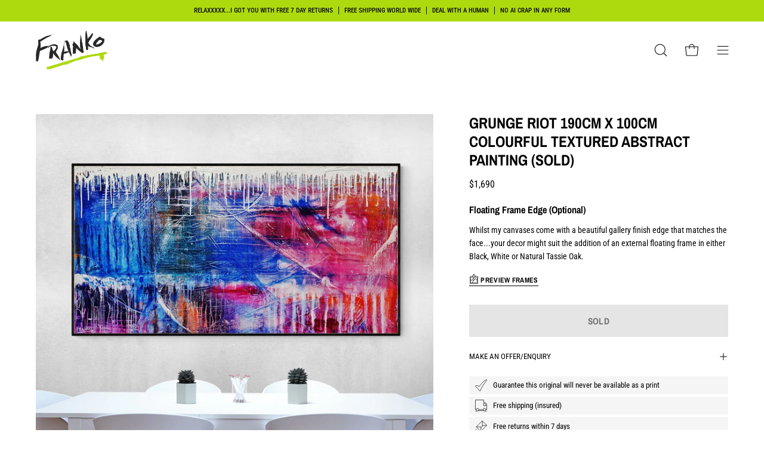

--- FILE ---
content_type: text/html; charset=utf-8
request_url: https://www.franklinartstudio.com.au/products/grunge-riot-190cm-x-100cm-colourful-textured-abstract-painting
body_size: 68764
content:
<!doctype html>
<html class="no-js no-touch" lang="en">
<head>  <meta charset="utf-8">
  <meta http-equiv='X-UA-Compatible' content='IE=edge'>
  <meta name="viewport" content="width=device-width, height=device-height, initial-scale=1.0, minimum-scale=1.0">
  <link rel="canonical" href="https://www.franklinartstudio.com.au/products/grunge-riot-190cm-x-100cm-colourful-textured-abstract-painting" />
  <link rel="preconnect" href="https://cdn.shopify.com" crossorigin>
  <link rel="preconnect" href="https://fonts.shopify.com" crossorigin>
  <link rel="preconnect" href="https://monorail-edge.shopifysvc.com" crossorigin>

  <link href="//www.franklinartstudio.com.au/cdn/shop/t/26/assets/theme.css?v=179491417317879371351712722684" as="style" rel="preload">
  <link href="//www.franklinartstudio.com.au/cdn/shop/t/26/assets/lazysizes.min.js?v=111431644619468174291705901257" as="script" rel="preload">
  <link href="//www.franklinartstudio.com.au/cdn/shop/t/26/assets/vendor.js?v=113463091481672235871705901257" as="script" rel="preload">
  <link href="//www.franklinartstudio.com.au/cdn/shop/t/26/assets/theme.js?v=163372654196382912331705901257" as="script" rel="preload">

  <link rel="preload" as="image" href="//www.franklinartstudio.com.au/cdn/shop/t/26/assets/loading.svg?v=91665432863842511931705901257"><link rel="preload" as="image" href="//www.franklinartstudio.com.au/cdn/shop/files/franko-logo_150x81.png?v=1697514799" data-preload="150x81"><style data-shopify>:root { --loader-image-size: 150px; }html:not(.is-loading) .loading-overlay { opacity: 0; visibility: hidden; pointer-events: none; }
    .loading-overlay { position: fixed; top: 0; left: 0; z-index: 99999; width: 100vw; height: 100vh; display: flex; align-items: center; justify-content: center; background: var(--bg); transition: opacity 0.3s ease-out, visibility 0s linear 0.3s; }
    .loading-overlay .loader__image--fallback { width: 320px; height: 100%; background: var(--loader-image) no-repeat center center/contain; }
    .loader__image__holder { position: absolute; top: 0; left: 0; width: 100%; height: 100%; font-size: 0; display: flex; align-items: center; justify-content: center; animation: pulse-loading 2s infinite ease-in-out; }
    .loader__image { max-width: 150px; height: auto; object-fit: contain; }</style><script>
    const loadingAppearance = "once";
    const loaded = sessionStorage.getItem('loaded');

    if (loadingAppearance === 'once') {
      if (loaded === null) {
        sessionStorage.setItem('loaded', true);
        document.documentElement.classList.add('is-loading');
      }
    } else {
      document.documentElement.classList.add('is-loading');
    }
  </script><link rel="shortcut icon" href="//www.franklinartstudio.com.au/cdn/shop/files/favicon_32x32.jpg?v=1706739247" type="image/png" />
  <title>Grunge Riot 190cm x 100cm Colourful Textured Abstract Painting (SOLD) &ndash; Franklin Art Studio</title><meta name="description" content="Franklin Art Studio presents this blue brown 240cm x 100cm abstract painting features a shiny gloss finish. Painted by Franko, this piece is on a heavily textured high quality canvas base and comes ready to hang on your wall. Order online or order a commission."><link rel="preload" as="font" href="//www.franklinartstudio.com.au/cdn/fonts/roboto_condensed/robotocondensed_n4.01812de96ca5a5e9d19bef3ca9cc80dd1bf6c8b8.woff2" type="font/woff2" crossorigin><link rel="preload" as="font" href="//www.franklinartstudio.com.au/cdn/fonts/archivo_narrow/archivonarrow_n7.c049bee49aa92b4cfee86dd4e79c9194b8519e2b.woff2" type="font/woff2" crossorigin>

<meta property="og:site_name" content="Franklin Art Studio">
<meta property="og:url" content="https://www.franklinartstudio.com.au/products/grunge-riot-190cm-x-100cm-colourful-textured-abstract-painting">
<meta property="og:title" content="Grunge Riot 190cm x 100cm Colourful Textured Abstract Painting (SOLD)">
<meta property="og:type" content="product">
<meta property="og:description" content="Franklin Art Studio presents this blue brown 240cm x 100cm abstract painting features a shiny gloss finish. Painted by Franko, this piece is on a heavily textured high quality canvas base and comes ready to hang on your wall. Order online or order a commission."><meta property="og:image" content="http://www.franklinartstudio.com.au/cdn/shop/files/the-meeting-room.jpg?v=1703210744">
  <meta property="og:image:secure_url" content="https://www.franklinartstudio.com.au/cdn/shop/files/the-meeting-room.jpg?v=1703210744">
  <meta property="og:image:width" content="2000">
  <meta property="og:image:height" content="1999"><meta property="og:price:amount" content="1,690">
  <meta property="og:price:currency" content="AUD"><meta name="twitter:site" content="@Frankoart"><meta name="twitter:card" content="summary_large_image">
<meta name="twitter:title" content="Grunge Riot 190cm x 100cm Colourful Textured Abstract Painting (SOLD)">
<meta name="twitter:description" content="Franklin Art Studio presents this blue brown 240cm x 100cm abstract painting features a shiny gloss finish. Painted by Franko, this piece is on a heavily textured high quality canvas base and comes ready to hang on your wall. Order online or order a commission."><style data-shopify>@font-face {
  font-family: "Archivo Narrow";
  font-weight: 700;
  font-style: normal;
  font-display: swap;
  src: url("//www.franklinartstudio.com.au/cdn/fonts/archivo_narrow/archivonarrow_n7.c049bee49aa92b4cfee86dd4e79c9194b8519e2b.woff2") format("woff2"),
       url("//www.franklinartstudio.com.au/cdn/fonts/archivo_narrow/archivonarrow_n7.89eabe3e1f3044c02b965aa5ad3e57c9e898709d.woff") format("woff");
}

@font-face {
  font-family: "Roboto Condensed";
  font-weight: 400;
  font-style: normal;
  font-display: swap;
  src: url("//www.franklinartstudio.com.au/cdn/fonts/roboto_condensed/robotocondensed_n4.01812de96ca5a5e9d19bef3ca9cc80dd1bf6c8b8.woff2") format("woff2"),
       url("//www.franklinartstudio.com.au/cdn/fonts/roboto_condensed/robotocondensed_n4.3930e6ddba458dc3cb725a82a2668eac3c63c104.woff") format("woff");
}



  @font-face {
  font-family: "Archivo Narrow";
  font-weight: 700;
  font-style: normal;
  font-display: swap;
  src: url("//www.franklinartstudio.com.au/cdn/fonts/archivo_narrow/archivonarrow_n7.c049bee49aa92b4cfee86dd4e79c9194b8519e2b.woff2") format("woff2"),
       url("//www.franklinartstudio.com.au/cdn/fonts/archivo_narrow/archivonarrow_n7.89eabe3e1f3044c02b965aa5ad3e57c9e898709d.woff") format("woff");
}




  @font-face {
  font-family: "Archivo Narrow";
  font-weight: 400;
  font-style: normal;
  font-display: swap;
  src: url("//www.franklinartstudio.com.au/cdn/fonts/archivo_narrow/archivonarrow_n4.5c3bab850a22055c235cf940f895d873a8689d70.woff2") format("woff2"),
       url("//www.franklinartstudio.com.au/cdn/fonts/archivo_narrow/archivonarrow_n4.ea12dd22d3319d164475c1d047ae8f973041a9ff.woff") format("woff");
}






  @font-face {
  font-family: "Roboto Condensed";
  font-weight: 100;
  font-style: normal;
  font-display: swap;
  src: url("//www.franklinartstudio.com.au/cdn/fonts/roboto_condensed/robotocondensed_n1.d68bb091d6c7cc1564fd548a30f64736a572c4f1.woff2") format("woff2"),
       url("//www.franklinartstudio.com.au/cdn/fonts/roboto_condensed/robotocondensed_n1.0f8af7f6147dfa5ca8c1b00eaa0492cef696989b.woff") format("woff");
}




  @font-face {
  font-family: "Roboto Condensed";
  font-weight: 500;
  font-style: normal;
  font-display: swap;
  src: url("//www.franklinartstudio.com.au/cdn/fonts/roboto_condensed/robotocondensed_n5.753e8e75cdb3aced074986880588a95576768e7a.woff2") format("woff2"),
       url("//www.franklinartstudio.com.au/cdn/fonts/roboto_condensed/robotocondensed_n5.d077911a9ecebd041d38bbe886c8dc56d626fe74.woff") format("woff");
}




  @font-face {
  font-family: "Roboto Condensed";
  font-weight: 400;
  font-style: italic;
  font-display: swap;
  src: url("//www.franklinartstudio.com.au/cdn/fonts/roboto_condensed/robotocondensed_i4.05c7f163ad2c00a3c4257606d1227691aff9070b.woff2") format("woff2"),
       url("//www.franklinartstudio.com.au/cdn/fonts/roboto_condensed/robotocondensed_i4.04d9d87e0a45b49fc67a5b9eb5059e1540f5cda3.woff") format("woff");
}




  @font-face {
  font-family: "Roboto Condensed";
  font-weight: 700;
  font-style: italic;
  font-display: swap;
  src: url("//www.franklinartstudio.com.au/cdn/fonts/roboto_condensed/robotocondensed_i7.bed9f3a01efda68cdff8b63e6195c957a0da68cb.woff2") format("woff2"),
       url("//www.franklinartstudio.com.au/cdn/fonts/roboto_condensed/robotocondensed_i7.9ca5759a0bcf75a82b270218eab4c83ec254abf8.woff") format("woff");
}


:root {--COLOR-PRIMARY-OPPOSITE: #ffffff;
  --COLOR-PRIMARY-OPPOSITE-ALPHA-20: rgba(255, 255, 255, 0.2);
  --COLOR-PRIMARY-LIGHTEN-DARKEN-ALPHA-20: rgba(26, 26, 26, 0.2);
  --COLOR-PRIMARY-LIGHTEN-DARKEN-ALPHA-30: rgba(26, 26, 26, 0.3);

  --PRIMARY-BUTTONS-COLOR-BG: #000000;
  --PRIMARY-BUTTONS-COLOR-TEXT: #ffffff;
  --PRIMARY-BUTTONS-COLOR-BORDER: #000000;

  --PRIMARY-BUTTONS-COLOR-LIGHTEN-DARKEN: #1a1a1a;

  --PRIMARY-BUTTONS-COLOR-ALPHA-05: rgba(0, 0, 0, 0.05);
  --PRIMARY-BUTTONS-COLOR-ALPHA-10: rgba(0, 0, 0, 0.1);
  --PRIMARY-BUTTONS-COLOR-ALPHA-50: rgba(0, 0, 0, 0.5);--COLOR-SECONDARY-OPPOSITE: #000000;
  --COLOR-SECONDARY-OPPOSITE-ALPHA-20: rgba(0, 0, 0, 0.2);
  --COLOR-SECONDARY-LIGHTEN-DARKEN-ALPHA-20: rgba(230, 230, 230, 0.2);
  --COLOR-SECONDARY-LIGHTEN-DARKEN-ALPHA-30: rgba(230, 230, 230, 0.3);

  --SECONDARY-BUTTONS-COLOR-BG: #ffffff;
  --SECONDARY-BUTTONS-COLOR-TEXT: #000000;
  --SECONDARY-BUTTONS-COLOR-BORDER: #ffffff;

  --SECONDARY-BUTTONS-COLOR-ALPHA-05: rgba(255, 255, 255, 0.05);
  --SECONDARY-BUTTONS-COLOR-ALPHA-10: rgba(255, 255, 255, 0.1);
  --SECONDARY-BUTTONS-COLOR-ALPHA-50: rgba(255, 255, 255, 0.5);--OUTLINE-BUTTONS-PRIMARY-BG: transparent;
  --OUTLINE-BUTTONS-PRIMARY-TEXT: #000000;
  --OUTLINE-BUTTONS-PRIMARY-BORDER: #000000;
  --OUTLINE-BUTTONS-PRIMARY-BG-HOVER: rgba(26, 26, 26, 0.2);

  --OUTLINE-BUTTONS-SECONDARY-BG: transparent;
  --OUTLINE-BUTTONS-SECONDARY-TEXT: #ffffff;
  --OUTLINE-BUTTONS-SECONDARY-BORDER: #ffffff;
  --OUTLINE-BUTTONS-SECONDARY-BG-HOVER: rgba(230, 230, 230, 0.2);

  --OUTLINE-BUTTONS-WHITE-BG: transparent;
  --OUTLINE-BUTTONS-WHITE-TEXT: #ffffff;
  --OUTLINE-BUTTONS-WHITE-BORDER: #ffffff;

  --OUTLINE-BUTTONS-BLACK-BG: transparent;
  --OUTLINE-BUTTONS-BLACK-TEXT: #000000;
  --OUTLINE-BUTTONS-BLACK-BORDER: #000000;--OUTLINE-SOLID-BUTTONS-PRIMARY-BG: #000000;
  --OUTLINE-SOLID-BUTTONS-PRIMARY-TEXT: #ffffff;
  --OUTLINE-SOLID-BUTTONS-PRIMARY-BORDER: #ffffff;
  --OUTLINE-SOLID-BUTTONS-PRIMARY-BG-HOVER: rgba(255, 255, 255, 0.2);

  --OUTLINE-SOLID-BUTTONS-SECONDARY-BG: #ffffff;
  --OUTLINE-SOLID-BUTTONS-SECONDARY-TEXT: #000000;
  --OUTLINE-SOLID-BUTTONS-SECONDARY-BORDER: #000000;
  --OUTLINE-SOLID-BUTTONS-SECONDARY-BG-HOVER: rgba(0, 0, 0, 0.2);

  --OUTLINE-SOLID-BUTTONS-WHITE-BG: #ffffff;
  --OUTLINE-SOLID-BUTTONS-WHITE-TEXT: #000000;
  --OUTLINE-SOLID-BUTTONS-WHITE-BORDER: #000000;

  --OUTLINE-SOLID-BUTTONS-BLACK-BG: #000000;
  --OUTLINE-SOLID-BUTTONS-BLACK-TEXT: #ffffff;
  --OUTLINE-SOLID-BUTTONS-BLACK-BORDER: #ffffff;--COLOR-HEADING: #000000;
  --COLOR-TEXT: #000000;
  --COLOR-TEXT-DARKEN: #000000;
  --COLOR-TEXT-LIGHTEN: #333333;
  --COLOR-TEXT-ALPHA-5: rgba(0, 0, 0, 0.05);
  --COLOR-TEXT-ALPHA-8: rgba(0, 0, 0, 0.08);
  --COLOR-TEXT-ALPHA-10: rgba(0, 0, 0, 0.1);
  --COLOR-TEXT-ALPHA-15: rgba(0, 0, 0, 0.15);
  --COLOR-TEXT-ALPHA-20: rgba(0, 0, 0, 0.2);
  --COLOR-TEXT-ALPHA-25: rgba(0, 0, 0, 0.25);
  --COLOR-TEXT-ALPHA-50: rgba(0, 0, 0, 0.5);
  --COLOR-TEXT-ALPHA-60: rgba(0, 0, 0, 0.6);
  --COLOR-TEXT-ALPHA-85: rgba(0, 0, 0, 0.85);

  --COLOR-BG: #ffffff;
  --COLOR-BG-ALPHA-25: rgba(255, 255, 255, 0.25);
  --COLOR-BG-ALPHA-35: rgba(255, 255, 255, 0.35);
  --COLOR-BG-ALPHA-60: rgba(255, 255, 255, 0.6);
  --COLOR-BG-ALPHA-65: rgba(255, 255, 255, 0.65);
  --COLOR-BG-ALPHA-85: rgba(255, 255, 255, 0.85);
  --COLOR-BG-OVERLAY: rgba(255, 255, 255, 0.75);
  --COLOR-BG-DARKEN: #e6e6e6;
  --COLOR-BG-LIGHTEN-DARKEN: #e6e6e6;
  --COLOR-BG-LIGHTEN-DARKEN-2: #cdcdcd;
  --COLOR-BG-LIGHTEN-DARKEN-3: #b3b3b3;
  --COLOR-BG-LIGHTEN-DARKEN-4: #9a9a9a;
  --COLOR-BG-LIGHTEN-DARKEN-CONTRAST: #b3b3b3;
  --COLOR-BG-LIGHTEN-DARKEN-CONTRAST-2: #999999;
  --COLOR-BG-LIGHTEN-DARKEN-CONTRAST-3: #808080;
  --COLOR-BG-LIGHTEN-DARKEN-CONTRAST-4: #666666;

  --COLOR-BG-SECONDARY: #6d52ff;
  --COLOR-BG-SECONDARY-LIGHTEN-DARKEN: #9885ff;
  --COLOR-BG-SECONDARY-LIGHTEN-DARKEN-CONTRAST: #ffffff;

  --COLOR-BG-ACCENT: #e6e3fa;
  --COLOR-BG-ACCENT-LIGHTEN: #ffffff;

  --COLOR-INPUT-BG: #ffffff;

  --COLOR-ACCENT: #e4ff52;
  --COLOR-ACCENT-TEXT: #000;

  --COLOR-BORDER: #d3d3d3;
  --COLOR-BORDER-ALPHA-15: rgba(211, 211, 211, 0.15);
  --COLOR-BORDER-ALPHA-30: rgba(211, 211, 211, 0.3);
  --COLOR-BORDER-ALPHA-50: rgba(211, 211, 211, 0.5);
  --COLOR-BORDER-ALPHA-65: rgba(211, 211, 211, 0.65);
  --COLOR-BORDER-LIGHTEN-DARKEN: #868686;
  --COLOR-BORDER-HAIRLINE: #f7f7f7;

  --COLOR-SALE-BG: #6d52ff;
  --COLOR-SALE-TEXT: #ffffff;
  --COLOR-CUSTOM-BG: #e4ff52;
  --COLOR-CUSTOM-TEXT: #000000;
  --COLOR-SOLD-BG: #d3d3d3;
  --COLOR-SOLD-TEXT: #000000;
  --COLOR-SAVING-BG: #6d52ff;
  --COLOR-SAVING-TEXT: #ffffff;

  --COLOR-WHITE-BLACK: fff;
  --COLOR-BLACK-WHITE: #000;--COLOR-DISABLED-GREY: rgba(0, 0, 0, 0.05);
  --COLOR-DISABLED-GREY-DARKEN: rgba(0, 0, 0, 0.45);
  --COLOR-ERROR: #D02E2E;
  --COLOR-ERROR-BG: #f3cbcb;
  --COLOR-SUCCESS: #56AD6A;
  --COLOR-SUCCESS-BG: #ECFEF0;
  --COLOR-WARN: #ECBD5E;
  --COLOR-TRANSPARENT: rgba(255, 255, 255, 0);

  --COLOR-WHITE: #ffffff;
  --COLOR-WHITE-DARKEN: #f2f2f2;
  --COLOR-WHITE-ALPHA-10: rgba(255, 255, 255, 0.1);
  --COLOR-WHITE-ALPHA-20: rgba(255, 255, 255, 0.2);
  --COLOR-WHITE-ALPHA-25: rgba(255, 255, 255, 0.25);
  --COLOR-WHITE-ALPHA-50: rgba(255, 255, 255, 0.5);
  --COLOR-WHITE-ALPHA-60: rgba(255, 255, 255, 0.6);
  --COLOR-BLACK: #000000;
  --COLOR-BLACK-LIGHTEN: #1a1a1a;
  --COLOR-BLACK-ALPHA-10: rgba(0, 0, 0, 0.1);
  --COLOR-BLACK-ALPHA-20: rgba(0, 0, 0, 0.2);
  --COLOR-BLACK-ALPHA-25: rgba(0, 0, 0, 0.25);
  --COLOR-BLACK-ALPHA-50: rgba(0, 0, 0, 0.5);
  --COLOR-BLACK-ALPHA-60: rgba(0, 0, 0, 0.6);--FONT-STACK-BODY: "Roboto Condensed", sans-serif;
  --FONT-STYLE-BODY: normal;
  --FONT-STYLE-BODY-ITALIC: italic;
  --FONT-ADJUST-BODY: 0.9;

  --FONT-WEIGHT-BODY: 400;
  --FONT-WEIGHT-BODY-LIGHT: 100;
  --FONT-WEIGHT-BODY-MEDIUM: 700;
  --FONT-WEIGHT-BODY-BOLD: 500;

  --FONT-STACK-HEADING: "Archivo Narrow", sans-serif;
  --FONT-STYLE-HEADING: normal;
  --FONT-STYLE-HEADING-ITALIC: italic;
  --FONT-ADJUST-HEADING: 0.8;

  --FONT-WEIGHT-HEADING: 700;
  --FONT-WEIGHT-HEADING-LIGHT: 400;
  --FONT-WEIGHT-HEADING-MEDIUM: 500;
  --FONT-WEIGHT-HEADING-BOLD: 700;

  --FONT-STACK-NAV: "Archivo Narrow", sans-serif;
  --FONT-STYLE-NAV: normal;
  --FONT-STYLE-NAV-ITALIC: italic;
  --FONT-ADJUST-NAV: 0.95;

  --FONT-WEIGHT-NAV: 700;
  --FONT-WEIGHT-NAV-LIGHT: 400;
  --FONT-WEIGHT-NAV-MEDIUM: 500;
  --FONT-WEIGHT-NAV-BOLD: 700;

  --FONT-STACK-BUTTON: "Archivo Narrow", sans-serif;
  --FONT-STYLE-BUTTON: normal;
  --FONT-STYLE-BUTTON-ITALIC: italic;
  --FONT-ADJUST-BUTTON: 0.95;

  --FONT-WEIGHT-BUTTON: 700;
  --FONT-WEIGHT-BUTTON-MEDIUM: 500;
  --FONT-WEIGHT-BUTTON-BOLD: 700;

  --FONT-STACK-SUBHEADING: "Roboto Condensed", sans-serif;
  --FONT-STYLE-SUBHEADING: normal;
  --FONT-STYLE-SUBHEADING-ITALIC: italic;
  --FONT-ADJUST-SUBHEADING: 1.15;

  --FONT-WEIGHT-SUBHEADING: 400;
  --FONT-WEIGHT-SUBHEADING-LIGHT: 100;
  --FONT-WEIGHT-SUBHEADING-MEDIUM: 700;
  --FONT-WEIGHT-SUBHEADING-BOLD: 500;

  

  --LETTER-SPACING-NAV: 0.0em;
  --LETTER-SPACING-SUBHEADING: 0.0em;
  --LETTER-SPACING-BUTTON: 0.025em;

  --BUTTON-TEXT-CAPS: uppercase;
  --SUBHEADING-TEXT-CAPS: uppercase;--FONT-SIZE-INPUT: 1rem;--RADIUS: 0px;
  --RADIUS-SMALL: 0px;
  --RADIUS-TINY: 0px;
  --RADIUS-BADGE: 0px;
  --RADIUS-CHECKBOX: 0px;
  --RADIUS-TEXTAREA: 0px;--PRODUCT-MEDIA-PADDING-TOP: 100%;--BORDER-WIDTH: 1px;--STROKE-WIDTH: 12px;--SITE-WIDTH: 1440px;
  --SITE-WIDTH-NARROW: 840px;--COLOR-UPSELLS-BG: #F1EFE8;
  --COLOR-UPSELLS-TEXT: #0B0B0B;
  --COLOR-UPSELLS-TEXT-LIGHTEN: #3e3e3e;
  --COLOR-UPSELLS-DISABLED-GREY-DARKEN: rgba(11, 11, 11, 0.45);
  --UPSELLS-HEIGHT: 130px;
  --UPSELLS-IMAGE-WIDTH: 30%;--ICON-ARROW-RIGHT: url( "//www.franklinartstudio.com.au/cdn/shop/t/26/assets/icon-chevron-right.svg?v=115618353204357621731705901257" );--loading-svg: url( "//www.franklinartstudio.com.au/cdn/shop/t/26/assets/loading.svg?v=91665432863842511931705901257" );
  --icon-check: url( "//www.franklinartstudio.com.au/cdn/shop/t/26/assets/icon-check.svg?v=175316081881880408121705901257" );
  --icon-check-swatch: url( "//www.franklinartstudio.com.au/cdn/shop/t/26/assets/icon-check-swatch.svg?v=131897745589030387781705901257" );
  --icon-zoom-in: url( "//www.franklinartstudio.com.au/cdn/shop/t/26/assets/icon-zoom-in.svg?v=157433013461716915331705901257" );
  --icon-zoom-out: url( "//www.franklinartstudio.com.au/cdn/shop/t/26/assets/icon-zoom-out.svg?v=164909107869959372931705901257" );--collection-sticky-bar-height: 0px;
  --collection-image-padding-top: 60%;

  --drawer-width: 400px;
  --drawer-transition: transform 0.4s cubic-bezier(0.46, 0.01, 0.32, 1);--gutter: 60px;
  --gutter-mobile: 20px;
  --grid-gutter: 20px;
  --grid-gutter-mobile: 35px;--inner: 20px;
  --inner-tablet: 18px;
  --inner-mobile: 16px;--grid: repeat(3, minmax(0, 1fr));
  --grid-tablet: repeat(3, minmax(0, 1fr));
  --grid-mobile: repeat(2, minmax(0, 1fr));
  --megamenu-grid: repeat(4, minmax(0, 1fr));
  --grid-row: 1 / span 3;--scrollbar-width: 0px;--overlay: #000;
  --overlay-opacity: 1;--swatch-width: 38px;
  --swatch-height: 20px;
  --swatch-size: 32px;
  --swatch-size-mobile: 30px;

  
  --move-offset: 20px;

  
  --autoplay-speed: 2200ms;

  

    --filter-bg: 1.0;
    --product-filter-bg: 1.0;}</style><link href="//www.franklinartstudio.com.au/cdn/shop/t/26/assets/theme.css?v=179491417317879371351712722684" rel="stylesheet" type="text/css" media="all" /><script src="https://cdn.jsdelivr.net/npm/@fancyapps/ui@5.0/dist/fancybox/fancybox.umd.js"></script>
  <link
    rel="stylesheet"
    href="https://cdn.jsdelivr.net/npm/@fancyapps/ui@5.0/dist/fancybox/fancybox.css"
  />

  <script type="text/javascript">
    if (window.MSInputMethodContext && document.documentMode) {
      var scripts = document.getElementsByTagName('script')[0];
      var polyfill = document.createElement("script");
      polyfill.defer = true;
      polyfill.src = "//www.franklinartstudio.com.au/cdn/shop/t/26/assets/ie11.js?v=164037955086922138091705901257";

      scripts.parentNode.insertBefore(polyfill, scripts);

      document.documentElement.classList.add('ie11');
    } else {
      document.documentElement.className = document.documentElement.className.replace('no-js', 'js');
    }

    document.addEventListener('lazyloaded', (e) => {
      const lazyImage = e.target.parentNode;
      if (lazyImage.classList.contains('lazy-image')) {
        // Wait for the fade in images animation to complete
        setTimeout(() => {
          lazyImage.style.backgroundImage = 'none';
        }, 500);
      }
    });

    let root = '/';
    if (root[root.length - 1] !== '/') {
      root = `${root}/`;
    }

    window.theme = {
      routes: {
        root: root,
        cart_url: "\/cart",
        cart_add_url: "\/cart\/add",
        cart_change_url: "\/cart\/change",
        shop_url: "https:\/\/www.franklinartstudio.com.au",
        searchUrl: '/search',
        predictiveSearchUrl: '/search/suggest',
        product_recommendations_url: "\/recommendations\/products"
      },
      assets: {
        photoswipe: '//www.franklinartstudio.com.au/cdn/shop/t/26/assets/photoswipe.js?v=162613001030112971491705901257',
        smoothscroll: '//www.franklinartstudio.com.au/cdn/shop/t/26/assets/smoothscroll.js?v=37906625415260927261705901257',
        no_image: "//www.franklinartstudio.com.au/cdn/shop/files/franko-logo_1024x.png?v=1697514799",
        swatches: '//www.franklinartstudio.com.au/cdn/shop/t/26/assets/swatches.json?v=4880651388825579391705901257',
        base: "//www.franklinartstudio.com.au/cdn/shop/t/26/assets/"
      },
      strings: {
        add_to_cart: "Add to Cart",
        cart_acceptance_error: "You must accept our terms and conditions.",
        cart_empty: "Your cart is currently empty.",
        cart_price: "Price",
        cart_quantity: "Quantity",
        cart_items_one: "{{ count }} item",
        cart_items_many: "{{ count }} items",
        cart_title: "Cart",
        cart_total: "Total",
        continue_shopping: "Continue Shopping",
        free: "Free",
        limit_error: "Sorry, looks like we don\u0026#39;t have enough of this product.",
        preorder: "Pre-Order",
        remove: "Remove",
        sale_badge_text: "Sale",
        saving_badge: "Save {{ discount }}",
        saving_up_to_badge: "Save up to {{ discount }}",
        sold_out: "Sold",
        subscription: "Subscription",
        unavailable: "Unavailable",
        unit_price_label: "Unit price",
        unit_price_separator: "per",
        zero_qty_error: "Quantity must be greater than 0.",
        delete_confirm: "Are you sure you wish to delete this address?",
        newsletter_product_availability: "Notify Me When It’s Available"
      },
      icons: {
        plus: '<svg aria-hidden="true" focusable="false" role="presentation" class="icon icon-toggle-plus" viewBox="0 0 192 192"><path d="M30 96h132M96 30v132" stroke="currentColor" stroke-linecap="round" stroke-linejoin="round"/></svg>',
        minus: '<svg aria-hidden="true" focusable="false" role="presentation" class="icon icon-toggle-minus" viewBox="0 0 192 192"><path d="M30 96h132" stroke="currentColor" stroke-linecap="round" stroke-linejoin="round"/></svg>',
        close: '<svg aria-hidden="true" focusable="false" role="presentation" class="icon icon-close" viewBox="0 0 192 192"><path d="M150 42 42 150M150 150 42 42" stroke="currentColor" stroke-linecap="round" stroke-linejoin="round"/></svg>'
      },
      settings: {
        animations: true,
        cartType: "page",
        enableAcceptTerms: false,
        enableInfinityScroll: true,
        enablePaymentButton: false,
        gridImageSize: "cover",
        gridImageAspectRatio: 1,
        mobileMenuBehaviour: "link",
        productGridHover: "image",
        savingBadgeType: "percentage",
        showSaleBadge: true,
        showSoldBadge: true,
        showSavingBadge: true,
        quickBuy: "none",
        suggestArticles: false,
        suggestCollections: true,
        suggestProducts: true,
        suggestPages: false,
        suggestionsResultsLimit: 5,
        currency_code_enable: true,
        hideInventoryCount: true,
        enableColorSwatchesCollection: false,
      },
      sizes: {
        mobile: 480,
        small: 768,
        large: 1024,
        widescreen: 1440
      },
      moneyFormat: "\u003cspan class=money\u003e${{amount_no_decimals}}\u003c\/span\u003e",
      moneyWithCurrencyFormat: "\u003cspan class=money\u003e${{amount_no_decimals}}\u003c\/span\u003e",
      subtotal: 0,
      info: {
        name: 'Palo Alto'
      },
      version: '5.3.0'
    };
    window.lazySizesConfig = window.lazySizesConfig || {};
    window.lazySizesConfig.preloadAfterLoad = true;
    window.PaloAlto = window.PaloAlto || {};
    window.slate = window.slate || {};
    window.isHeaderTransparent = false;
    window.stickyHeaderHeight = 60;
    window.lastWindowWidth = window.innerWidth || document.documentElement.clientWidth;

    if (window.performance) {
      window.performance.mark('init');
    } else {
      window.fastNetworkAndCPU = false;
    }
  </script>
  <script src="//www.franklinartstudio.com.au/cdn/shop/t/26/assets/lazysizes.min.js?v=111431644619468174291705901257" async="async"></script><script src="//www.franklinartstudio.com.au/cdn/shop/t/26/assets/vendor.js?v=113463091481672235871705901257" defer="defer"></script>
  <script src="//www.franklinartstudio.com.au/cdn/shop/t/26/assets/theme.js?v=163372654196382912331705901257" defer="defer"></script><script>
  const boostSDAssetFileURL = "\/\/www.franklinartstudio.com.au\/cdn\/shop\/t\/26\/assets\/boost_sd_assets_file_url.gif?28627";
  window.boostSDAssetFileURL = boostSDAssetFileURL;

  if (window.boostSDAppConfig) {
    window.boostSDAppConfig.generalSettings.custom_js_asset_url = "//www.franklinartstudio.com.au/cdn/shop/t/26/assets/boost-sd-custom.js?v=160962118398746674481705901257";
    window.boostSDAppConfig.generalSettings.custom_css_asset_url = "//www.franklinartstudio.com.au/cdn/shop/t/26/assets/boost-sd-custom.css?v=72809539502277619291705901257";
  }

  
</script>


  
    <link rel="stylesheet" href="https://cdn.jsdelivr.net/gh/mdbassit/Coloris@latest/dist/coloris.min.css"/>
    <script src="https://cdn.jsdelivr.net/gh/mdbassit/Coloris@latest/dist/coloris.min.js"></script>

    <script>window.performance && window.performance.mark && window.performance.mark('shopify.content_for_header.start');</script><meta name="google-site-verification" content="_RfFNt_CcYRJvL6tk2LClAphfFAn_wjDVwe22in_YNo">
<meta name="google-site-verification" content="5ywd1oBsjbooO4xK05Br0tE1J1rKqSiDLu9lt4tG4kg">
<meta id="shopify-digital-wallet" name="shopify-digital-wallet" content="/9442060/digital_wallets/dialog">
<meta name="shopify-checkout-api-token" content="ed7c39260acab530127db2dd9e75774b">
<meta id="in-context-paypal-metadata" data-shop-id="9442060" data-venmo-supported="false" data-environment="production" data-locale="en_US" data-paypal-v4="true" data-currency="AUD">
<link rel="alternate" type="application/json+oembed" href="https://www.franklinartstudio.com.au/products/grunge-riot-190cm-x-100cm-colourful-textured-abstract-painting.oembed">
<script async="async" src="/checkouts/internal/preloads.js?locale=en-AU"></script>
<link rel="preconnect" href="https://shop.app" crossorigin="anonymous">
<script async="async" src="https://shop.app/checkouts/internal/preloads.js?locale=en-AU&shop_id=9442060" crossorigin="anonymous"></script>
<script id="shopify-features" type="application/json">{"accessToken":"ed7c39260acab530127db2dd9e75774b","betas":["rich-media-storefront-analytics"],"domain":"www.franklinartstudio.com.au","predictiveSearch":true,"shopId":9442060,"locale":"en"}</script>
<script>var Shopify = Shopify || {};
Shopify.shop = "franklin-art-studio.myshopify.com";
Shopify.locale = "en";
Shopify.currency = {"active":"AUD","rate":"1.0"};
Shopify.country = "AU";
Shopify.theme = {"name":"Palo Alto - Product Options","id":139308695775,"schema_name":"Palo Alto","schema_version":"5.3.0","theme_store_id":777,"role":"main"};
Shopify.theme.handle = "null";
Shopify.theme.style = {"id":null,"handle":null};
Shopify.cdnHost = "www.franklinartstudio.com.au/cdn";
Shopify.routes = Shopify.routes || {};
Shopify.routes.root = "/";</script>
<script type="module">!function(o){(o.Shopify=o.Shopify||{}).modules=!0}(window);</script>
<script>!function(o){function n(){var o=[];function n(){o.push(Array.prototype.slice.apply(arguments))}return n.q=o,n}var t=o.Shopify=o.Shopify||{};t.loadFeatures=n(),t.autoloadFeatures=n()}(window);</script>
<script>
  window.ShopifyPay = window.ShopifyPay || {};
  window.ShopifyPay.apiHost = "shop.app\/pay";
  window.ShopifyPay.redirectState = null;
</script>
<script id="shop-js-analytics" type="application/json">{"pageType":"product"}</script>
<script defer="defer" async type="module" src="//www.franklinartstudio.com.au/cdn/shopifycloud/shop-js/modules/v2/client.init-shop-cart-sync_DlSlHazZ.en.esm.js"></script>
<script defer="defer" async type="module" src="//www.franklinartstudio.com.au/cdn/shopifycloud/shop-js/modules/v2/chunk.common_D16XZWos.esm.js"></script>
<script type="module">
  await import("//www.franklinartstudio.com.au/cdn/shopifycloud/shop-js/modules/v2/client.init-shop-cart-sync_DlSlHazZ.en.esm.js");
await import("//www.franklinartstudio.com.au/cdn/shopifycloud/shop-js/modules/v2/chunk.common_D16XZWos.esm.js");

  window.Shopify.SignInWithShop?.initShopCartSync?.({"fedCMEnabled":true,"windoidEnabled":true});

</script>
<script>
  window.Shopify = window.Shopify || {};
  if (!window.Shopify.featureAssets) window.Shopify.featureAssets = {};
  window.Shopify.featureAssets['shop-js'] = {"shop-cart-sync":["modules/v2/client.shop-cart-sync_DKWYiEUO.en.esm.js","modules/v2/chunk.common_D16XZWos.esm.js"],"init-fed-cm":["modules/v2/client.init-fed-cm_vfPMjZAC.en.esm.js","modules/v2/chunk.common_D16XZWos.esm.js"],"init-shop-email-lookup-coordinator":["modules/v2/client.init-shop-email-lookup-coordinator_CR38P6MB.en.esm.js","modules/v2/chunk.common_D16XZWos.esm.js"],"init-shop-cart-sync":["modules/v2/client.init-shop-cart-sync_DlSlHazZ.en.esm.js","modules/v2/chunk.common_D16XZWos.esm.js"],"shop-cash-offers":["modules/v2/client.shop-cash-offers_CJw4IQ6B.en.esm.js","modules/v2/chunk.common_D16XZWos.esm.js","modules/v2/chunk.modal_UwFWkumu.esm.js"],"shop-toast-manager":["modules/v2/client.shop-toast-manager_BY778Uv6.en.esm.js","modules/v2/chunk.common_D16XZWos.esm.js"],"init-windoid":["modules/v2/client.init-windoid_DVhZdEm3.en.esm.js","modules/v2/chunk.common_D16XZWos.esm.js"],"shop-button":["modules/v2/client.shop-button_D2ZzKUPa.en.esm.js","modules/v2/chunk.common_D16XZWos.esm.js"],"avatar":["modules/v2/client.avatar_BTnouDA3.en.esm.js"],"init-customer-accounts-sign-up":["modules/v2/client.init-customer-accounts-sign-up_CQZUmjGN.en.esm.js","modules/v2/client.shop-login-button_Cu5K-F7X.en.esm.js","modules/v2/chunk.common_D16XZWos.esm.js","modules/v2/chunk.modal_UwFWkumu.esm.js"],"pay-button":["modules/v2/client.pay-button_CcBqbGU7.en.esm.js","modules/v2/chunk.common_D16XZWos.esm.js"],"init-shop-for-new-customer-accounts":["modules/v2/client.init-shop-for-new-customer-accounts_B5DR5JTE.en.esm.js","modules/v2/client.shop-login-button_Cu5K-F7X.en.esm.js","modules/v2/chunk.common_D16XZWos.esm.js","modules/v2/chunk.modal_UwFWkumu.esm.js"],"shop-login-button":["modules/v2/client.shop-login-button_Cu5K-F7X.en.esm.js","modules/v2/chunk.common_D16XZWos.esm.js","modules/v2/chunk.modal_UwFWkumu.esm.js"],"shop-follow-button":["modules/v2/client.shop-follow-button_BX8Slf17.en.esm.js","modules/v2/chunk.common_D16XZWos.esm.js","modules/v2/chunk.modal_UwFWkumu.esm.js"],"init-customer-accounts":["modules/v2/client.init-customer-accounts_DjKkmQ2w.en.esm.js","modules/v2/client.shop-login-button_Cu5K-F7X.en.esm.js","modules/v2/chunk.common_D16XZWos.esm.js","modules/v2/chunk.modal_UwFWkumu.esm.js"],"lead-capture":["modules/v2/client.lead-capture_ChWCg7nV.en.esm.js","modules/v2/chunk.common_D16XZWos.esm.js","modules/v2/chunk.modal_UwFWkumu.esm.js"],"checkout-modal":["modules/v2/client.checkout-modal_DPnpVyv-.en.esm.js","modules/v2/chunk.common_D16XZWos.esm.js","modules/v2/chunk.modal_UwFWkumu.esm.js"],"shop-login":["modules/v2/client.shop-login_leRXJtcZ.en.esm.js","modules/v2/chunk.common_D16XZWos.esm.js","modules/v2/chunk.modal_UwFWkumu.esm.js"],"payment-terms":["modules/v2/client.payment-terms_Bp9K0NXD.en.esm.js","modules/v2/chunk.common_D16XZWos.esm.js","modules/v2/chunk.modal_UwFWkumu.esm.js"]};
</script>
<script>(function() {
  var isLoaded = false;
  function asyncLoad() {
    if (isLoaded) return;
    isLoaded = true;
    var urls = ["https:\/\/call.chatra.io\/shopify?chatraId=v9qKKaLtLTLxYcjac\u0026shop=franklin-art-studio.myshopify.com","\/\/cdn.shopify.com\/proxy\/94ff451cc6fc26b030df5b64bdd3e3ce88c00610248f149c1f7e84c719584b0b\/session-recording-now.herokuapp.com\/session-recording-now.js?shop=franklin-art-studio.myshopify.com\u0026sp-cache-control=cHVibGljLCBtYXgtYWdlPTkwMA","https:\/\/tools.luckyorange.com\/core\/lo.js?site-id=c0ae9da9\u0026shop=franklin-art-studio.myshopify.com","https:\/\/seo.apps.avada.io\/scripttag\/avada-seo-installed.js?shop=franklin-art-studio.myshopify.com","https:\/\/cdn.shopify.com\/s\/files\/1\/0944\/2060\/t\/26\/assets\/pop_9442060.js?v=1711834232\u0026shop=franklin-art-studio.myshopify.com"];
    for (var i = 0; i < urls.length; i++) {
      var s = document.createElement('script');
      s.type = 'text/javascript';
      s.async = true;
      s.src = urls[i];
      var x = document.getElementsByTagName('script')[0];
      x.parentNode.insertBefore(s, x);
    }
  };
  if(window.attachEvent) {
    window.attachEvent('onload', asyncLoad);
  } else {
    window.addEventListener('load', asyncLoad, false);
  }
})();</script>
<script id="__st">var __st={"a":9442060,"offset":36000,"reqid":"dfb41d45-7cc0-4194-aed1-b5391428e402-1768570597","pageurl":"www.franklinartstudio.com.au\/products\/grunge-riot-190cm-x-100cm-colourful-textured-abstract-painting","u":"8331120a369c","p":"product","rtyp":"product","rid":1701427839020};</script>
<script>window.ShopifyPaypalV4VisibilityTracking = true;</script>
<script id="captcha-bootstrap">!function(){'use strict';const t='contact',e='account',n='new_comment',o=[[t,t],['blogs',n],['comments',n],[t,'customer']],c=[[e,'customer_login'],[e,'guest_login'],[e,'recover_customer_password'],[e,'create_customer']],r=t=>t.map((([t,e])=>`form[action*='/${t}']:not([data-nocaptcha='true']) input[name='form_type'][value='${e}']`)).join(','),a=t=>()=>t?[...document.querySelectorAll(t)].map((t=>t.form)):[];function s(){const t=[...o],e=r(t);return a(e)}const i='password',u='form_key',d=['recaptcha-v3-token','g-recaptcha-response','h-captcha-response',i],f=()=>{try{return window.sessionStorage}catch{return}},m='__shopify_v',_=t=>t.elements[u];function p(t,e,n=!1){try{const o=window.sessionStorage,c=JSON.parse(o.getItem(e)),{data:r}=function(t){const{data:e,action:n}=t;return t[m]||n?{data:e,action:n}:{data:t,action:n}}(c);for(const[e,n]of Object.entries(r))t.elements[e]&&(t.elements[e].value=n);n&&o.removeItem(e)}catch(o){console.error('form repopulation failed',{error:o})}}const l='form_type',E='cptcha';function T(t){t.dataset[E]=!0}const w=window,h=w.document,L='Shopify',v='ce_forms',y='captcha';let A=!1;((t,e)=>{const n=(g='f06e6c50-85a8-45c8-87d0-21a2b65856fe',I='https://cdn.shopify.com/shopifycloud/storefront-forms-hcaptcha/ce_storefront_forms_captcha_hcaptcha.v1.5.2.iife.js',D={infoText:'Protected by hCaptcha',privacyText:'Privacy',termsText:'Terms'},(t,e,n)=>{const o=w[L][v],c=o.bindForm;if(c)return c(t,g,e,D).then(n);var r;o.q.push([[t,g,e,D],n]),r=I,A||(h.body.append(Object.assign(h.createElement('script'),{id:'captcha-provider',async:!0,src:r})),A=!0)});var g,I,D;w[L]=w[L]||{},w[L][v]=w[L][v]||{},w[L][v].q=[],w[L][y]=w[L][y]||{},w[L][y].protect=function(t,e){n(t,void 0,e),T(t)},Object.freeze(w[L][y]),function(t,e,n,w,h,L){const[v,y,A,g]=function(t,e,n){const i=e?o:[],u=t?c:[],d=[...i,...u],f=r(d),m=r(i),_=r(d.filter((([t,e])=>n.includes(e))));return[a(f),a(m),a(_),s()]}(w,h,L),I=t=>{const e=t.target;return e instanceof HTMLFormElement?e:e&&e.form},D=t=>v().includes(t);t.addEventListener('submit',(t=>{const e=I(t);if(!e)return;const n=D(e)&&!e.dataset.hcaptchaBound&&!e.dataset.recaptchaBound,o=_(e),c=g().includes(e)&&(!o||!o.value);(n||c)&&t.preventDefault(),c&&!n&&(function(t){try{if(!f())return;!function(t){const e=f();if(!e)return;const n=_(t);if(!n)return;const o=n.value;o&&e.removeItem(o)}(t);const e=Array.from(Array(32),(()=>Math.random().toString(36)[2])).join('');!function(t,e){_(t)||t.append(Object.assign(document.createElement('input'),{type:'hidden',name:u})),t.elements[u].value=e}(t,e),function(t,e){const n=f();if(!n)return;const o=[...t.querySelectorAll(`input[type='${i}']`)].map((({name:t})=>t)),c=[...d,...o],r={};for(const[a,s]of new FormData(t).entries())c.includes(a)||(r[a]=s);n.setItem(e,JSON.stringify({[m]:1,action:t.action,data:r}))}(t,e)}catch(e){console.error('failed to persist form',e)}}(e),e.submit())}));const S=(t,e)=>{t&&!t.dataset[E]&&(n(t,e.some((e=>e===t))),T(t))};for(const o of['focusin','change'])t.addEventListener(o,(t=>{const e=I(t);D(e)&&S(e,y())}));const B=e.get('form_key'),M=e.get(l),P=B&&M;t.addEventListener('DOMContentLoaded',(()=>{const t=y();if(P)for(const e of t)e.elements[l].value===M&&p(e,B);[...new Set([...A(),...v().filter((t=>'true'===t.dataset.shopifyCaptcha))])].forEach((e=>S(e,t)))}))}(h,new URLSearchParams(w.location.search),n,t,e,['guest_login'])})(!0,!1)}();</script>
<script integrity="sha256-4kQ18oKyAcykRKYeNunJcIwy7WH5gtpwJnB7kiuLZ1E=" data-source-attribution="shopify.loadfeatures" defer="defer" src="//www.franklinartstudio.com.au/cdn/shopifycloud/storefront/assets/storefront/load_feature-a0a9edcb.js" crossorigin="anonymous"></script>
<script crossorigin="anonymous" defer="defer" src="//www.franklinartstudio.com.au/cdn/shopifycloud/storefront/assets/shopify_pay/storefront-65b4c6d7.js?v=20250812"></script>
<script data-source-attribution="shopify.dynamic_checkout.dynamic.init">var Shopify=Shopify||{};Shopify.PaymentButton=Shopify.PaymentButton||{isStorefrontPortableWallets:!0,init:function(){window.Shopify.PaymentButton.init=function(){};var t=document.createElement("script");t.src="https://www.franklinartstudio.com.au/cdn/shopifycloud/portable-wallets/latest/portable-wallets.en.js",t.type="module",document.head.appendChild(t)}};
</script>
<script data-source-attribution="shopify.dynamic_checkout.buyer_consent">
  function portableWalletsHideBuyerConsent(e){var t=document.getElementById("shopify-buyer-consent"),n=document.getElementById("shopify-subscription-policy-button");t&&n&&(t.classList.add("hidden"),t.setAttribute("aria-hidden","true"),n.removeEventListener("click",e))}function portableWalletsShowBuyerConsent(e){var t=document.getElementById("shopify-buyer-consent"),n=document.getElementById("shopify-subscription-policy-button");t&&n&&(t.classList.remove("hidden"),t.removeAttribute("aria-hidden"),n.addEventListener("click",e))}window.Shopify?.PaymentButton&&(window.Shopify.PaymentButton.hideBuyerConsent=portableWalletsHideBuyerConsent,window.Shopify.PaymentButton.showBuyerConsent=portableWalletsShowBuyerConsent);
</script>
<script data-source-attribution="shopify.dynamic_checkout.cart.bootstrap">document.addEventListener("DOMContentLoaded",(function(){function t(){return document.querySelector("shopify-accelerated-checkout-cart, shopify-accelerated-checkout")}if(t())Shopify.PaymentButton.init();else{new MutationObserver((function(e,n){t()&&(Shopify.PaymentButton.init(),n.disconnect())})).observe(document.body,{childList:!0,subtree:!0})}}));
</script>
<link id="shopify-accelerated-checkout-styles" rel="stylesheet" media="screen" href="https://www.franklinartstudio.com.au/cdn/shopifycloud/portable-wallets/latest/accelerated-checkout-backwards-compat.css" crossorigin="anonymous">
<style id="shopify-accelerated-checkout-cart">
        #shopify-buyer-consent {
  margin-top: 1em;
  display: inline-block;
  width: 100%;
}

#shopify-buyer-consent.hidden {
  display: none;
}

#shopify-subscription-policy-button {
  background: none;
  border: none;
  padding: 0;
  text-decoration: underline;
  font-size: inherit;
  cursor: pointer;
}

#shopify-subscription-policy-button::before {
  box-shadow: none;
}

      </style>

<script>window.performance && window.performance.mark && window.performance.mark('shopify.content_for_header.end');</script>
<script type="text/javascript">
  window.Pop = window.Pop || {};
  window.Pop.common = window.Pop.common || {};
  window.Pop.common.shop = {
    permanent_domain: 'franklin-art-studio.myshopify.com',
    currency: "AUD",
    money_format: "\u003cspan class=money\u003e${{amount_no_decimals}}\u003c\/span\u003e",
    id: 9442060
  };
  

  window.Pop.common.template = 'product';
  window.Pop.common.cart = {};
  window.Pop.common.vapid_public_key = "BJuXCmrtTK335SuczdNVYrGVtP_WXn4jImChm49st7K7z7e8gxSZUKk4DhUpk8j2Xpiw5G4-ylNbMKLlKkUEU98=";
  window.Pop.global_config = {"asset_urls":{"loy":{},"rev":{},"pu":{"init_js":null},"widgets":{"init_js":"https:\/\/cdn.shopify.com\/s\/files\/1\/0194\/1736\/6592\/t\/1\/assets\/ba_widget_init.js?v=1728041536","modal_js":"https:\/\/cdn.shopify.com\/s\/files\/1\/0194\/1736\/6592\/t\/1\/assets\/ba_widget_modal.js?v=1728041538","modal_css":"https:\/\/cdn.shopify.com\/s\/files\/1\/0194\/1736\/6592\/t\/1\/assets\/ba_widget_modal.css?v=1654723622"},"forms":{},"global":{"helper_js":"https:\/\/cdn.shopify.com\/s\/files\/1\/0194\/1736\/6592\/t\/1\/assets\/ba_pop_tracking.js?v=1704919189"}},"proxy_paths":{"pop":"\/apps\/ba-pop","app_metrics":"\/apps\/ba-pop\/app_metrics","push_subscription":"\/apps\/ba-pop\/push"},"aat":["pop"],"pv":false,"sts":false,"bam":false,"batc":false,"base_money_format":"\u003cspan class=money\u003e${{amount_no_decimals}}\u003c\/span\u003e","loy_js_api_enabled":false,"shop":{"id":9442060,"name":"Franklin Art Studio","domain":"www.franklinartstudio.com.au"}};
  window.Pop.widgets_config = {"id":191490,"active":false,"frequency_limit_amount":1,"frequency_limit_time_unit":"days","background_image":{"position":"background","widget_background_preview_url":"https:\/\/activestorage-public.s3.us-west-2.amazonaws.com\/tpsh3ezxsts6ojt42d67on6hmvqy"},"initial_state":{"body":"Signup for occassional Franko emails, updates and prizes. I promise I wont spam you :) ","title":"Lets officially be buds","cta_text":"Unlock 10% Code","show_email":"true","action_text":"Saving...","footer_text":"You are signing up to receive communication via email and can unsubscribe our friendship at any time....but Ill be sad.","dismiss_text":"No thanks.","email_placeholder":"Email Address","phone_placeholder":"Phone Number"},"success_state":{"body":"Thanks for joining my little Franko clan. Copy your code and apply to your next order.  😍","title":"Boom chicka laka BOOM🎉","cta_text":"Lets go Shopping...","cta_action":"dismiss","redirect_url":"","open_url_new_tab":"false"},"closed_state":{"action":"close_widget","font_size":"20","action_text":"GET 10% OFF","display_offset":"300","display_position":"left"},"error_state":{"submit_error":"Sorry, please try again later","invalid_email":"Ahhh tricky tricky. :) Please enter valid email address!","error_subscribing":"Error subscribing, try again later","already_registered":"You have already registered. THANKYOU!","invalid_phone_number":"Please enter valid phone number!"},"trigger":{"action":"on_timer","delay_in_seconds":"0"},"colors":{"link_color":"#4FC3F7","sticky_bar_bg":"#C62828","cta_font_color":"#fff","body_font_color":"#000","sticky_bar_text":"#fff","background_color":"#fff","error_text_color":"#ff2626","title_font_color":"#000","footer_font_color":"#333333","dismiss_font_color":"#37474f","cta_background_color":"#000","sticky_coupon_bar_bg":"#286ef8","error_text_background":"","sticky_coupon_bar_text":"#fff"},"sticky_coupon_bar":{"enabled":"false","message":"Don't forget to use your code"},"display_style":{"font":"Arial","size":"regular","align":"center"},"dismissable":true,"has_background":true,"opt_in_channels":["email"],"rules":[],"widget_css":".powered_by_rivo{\n  display: none;\n}\n.ba_widget_main_design {\n  background: #fff;\n}\n.ba_widget_content{text-align: center}\n.ba_widget_parent{\n  font-family: Arial;\n}\n.ba_widget_parent.background{\n  background-image: url(\"https:\/\/d15d3imw3mjndz.cloudfront.net\/tpsh3ezxsts6ojt42d67on6hmvqy\");\n}\n.ba_widget_left_content{\n}\n.ba_widget_right_content{\n}\n#ba_widget_cta_button:disabled{\n  background: #000cc;\n}\n#ba_widget_cta_button{\n  background: #000;\n  color: #fff;\n}\n#ba_widget_cta_button:after {\n  background: #000e0;\n}\n.ba_initial_state_title, .ba_success_state_title{\n  color: #000;\n}\n.ba_initial_state_body, .ba_success_state_body{\n  color: #000;\n}\n.ba_initial_state_dismiss_text{\n  color: #37474f;\n}\n.ba_initial_state_footer_text, .ba_initial_state_sms_agreement{\n  color: #333333;\n}\n.ba_widget_error{\n  color: #ff2626;\n  background: ;\n}\n.ba_link_color{\n  color: #4FC3F7;\n}\n","custom_css":null,"logo":null};
</script>


<script type="text/javascript">
  

  (function() {
    //Global snippet for Email Popups
    //this is updated automatically - do not edit manually.
    document.addEventListener('DOMContentLoaded', function() {
      function loadScript(src, defer, done) {
        var js = document.createElement('script');
        js.src = src;
        js.defer = defer;
        js.onload = function(){done();};
        js.onerror = function(){
          done(new Error('Failed to load script ' + src));
        };
        document.head.appendChild(js);
      }

      function browserSupportsAllFeatures() {
        return window.Promise && window.fetch && window.Symbol;
      }

      if (browserSupportsAllFeatures()) {
        main();
      } else {
        loadScript('https://polyfill-fastly.net/v3/polyfill.min.js?features=Promise,fetch', true, main);
      }

      function loadAppScripts(){
        const popAppEmbedEnabled = document.getElementById("pop-app-embed-init");

        if (window.Pop.global_config.aat.includes("pop") && !popAppEmbedEnabled){
          loadScript(window.Pop.global_config.asset_urls.widgets.init_js, true, function(){});
        }
      }

      function main(err) {
        loadScript(window.Pop.global_config.asset_urls.global.helper_js, false, loadAppScripts);
      }
    });
  })();
</script>

<!-- BEGIN app block: shopify://apps/1clickpopup/blocks/main/233742b9-16cb-4f75-9de7-3fe92c29fdff --><script>
  window.OneClickPopup = {}
  
</script>
<script src="https://cdn.shopify.com/extensions/019bbba0-a286-78cc-87d6-1c77a3a0112a/1click-popup-51/assets/1click-popup-snippet.js" async></script>


<!-- END app block --><!-- BEGIN app block: shopify://apps/chatra-live-chat-chatbot/blocks/widget/3617185a-5880-4550-b1d3-81cdb9d37290 --><script src="" async></script>

<!-- END app block --><script src="https://cdn.shopify.com/extensions/1aff304a-11ec-47a0-aee1-7f4ae56792d4/tydal-popups-email-pop-ups-4/assets/pop-app-embed.js" type="text/javascript" defer="defer"></script>
<link href="https://cdn.shopify.com/extensions/019bb1f6-fcbe-7366-b948-e666c117b26c/advanced-product-options-176/assets/mws_apo_bundle.css" rel="stylesheet" type="text/css" media="all">
<link href="https://monorail-edge.shopifysvc.com" rel="dns-prefetch">
<script>(function(){if ("sendBeacon" in navigator && "performance" in window) {try {var session_token_from_headers = performance.getEntriesByType('navigation')[0].serverTiming.find(x => x.name == '_s').description;} catch {var session_token_from_headers = undefined;}var session_cookie_matches = document.cookie.match(/_shopify_s=([^;]*)/);var session_token_from_cookie = session_cookie_matches && session_cookie_matches.length === 2 ? session_cookie_matches[1] : "";var session_token = session_token_from_headers || session_token_from_cookie || "";function handle_abandonment_event(e) {var entries = performance.getEntries().filter(function(entry) {return /monorail-edge.shopifysvc.com/.test(entry.name);});if (!window.abandonment_tracked && entries.length === 0) {window.abandonment_tracked = true;var currentMs = Date.now();var navigation_start = performance.timing.navigationStart;var payload = {shop_id: 9442060,url: window.location.href,navigation_start,duration: currentMs - navigation_start,session_token,page_type: "product"};window.navigator.sendBeacon("https://monorail-edge.shopifysvc.com/v1/produce", JSON.stringify({schema_id: "online_store_buyer_site_abandonment/1.1",payload: payload,metadata: {event_created_at_ms: currentMs,event_sent_at_ms: currentMs}}));}}window.addEventListener('pagehide', handle_abandonment_event);}}());</script>
<script id="web-pixels-manager-setup">(function e(e,d,r,n,o){if(void 0===o&&(o={}),!Boolean(null===(a=null===(i=window.Shopify)||void 0===i?void 0:i.analytics)||void 0===a?void 0:a.replayQueue)){var i,a;window.Shopify=window.Shopify||{};var t=window.Shopify;t.analytics=t.analytics||{};var s=t.analytics;s.replayQueue=[],s.publish=function(e,d,r){return s.replayQueue.push([e,d,r]),!0};try{self.performance.mark("wpm:start")}catch(e){}var l=function(){var e={modern:/Edge?\/(1{2}[4-9]|1[2-9]\d|[2-9]\d{2}|\d{4,})\.\d+(\.\d+|)|Firefox\/(1{2}[4-9]|1[2-9]\d|[2-9]\d{2}|\d{4,})\.\d+(\.\d+|)|Chrom(ium|e)\/(9{2}|\d{3,})\.\d+(\.\d+|)|(Maci|X1{2}).+ Version\/(15\.\d+|(1[6-9]|[2-9]\d|\d{3,})\.\d+)([,.]\d+|)( \(\w+\)|)( Mobile\/\w+|) Safari\/|Chrome.+OPR\/(9{2}|\d{3,})\.\d+\.\d+|(CPU[ +]OS|iPhone[ +]OS|CPU[ +]iPhone|CPU IPhone OS|CPU iPad OS)[ +]+(15[._]\d+|(1[6-9]|[2-9]\d|\d{3,})[._]\d+)([._]\d+|)|Android:?[ /-](13[3-9]|1[4-9]\d|[2-9]\d{2}|\d{4,})(\.\d+|)(\.\d+|)|Android.+Firefox\/(13[5-9]|1[4-9]\d|[2-9]\d{2}|\d{4,})\.\d+(\.\d+|)|Android.+Chrom(ium|e)\/(13[3-9]|1[4-9]\d|[2-9]\d{2}|\d{4,})\.\d+(\.\d+|)|SamsungBrowser\/([2-9]\d|\d{3,})\.\d+/,legacy:/Edge?\/(1[6-9]|[2-9]\d|\d{3,})\.\d+(\.\d+|)|Firefox\/(5[4-9]|[6-9]\d|\d{3,})\.\d+(\.\d+|)|Chrom(ium|e)\/(5[1-9]|[6-9]\d|\d{3,})\.\d+(\.\d+|)([\d.]+$|.*Safari\/(?![\d.]+ Edge\/[\d.]+$))|(Maci|X1{2}).+ Version\/(10\.\d+|(1[1-9]|[2-9]\d|\d{3,})\.\d+)([,.]\d+|)( \(\w+\)|)( Mobile\/\w+|) Safari\/|Chrome.+OPR\/(3[89]|[4-9]\d|\d{3,})\.\d+\.\d+|(CPU[ +]OS|iPhone[ +]OS|CPU[ +]iPhone|CPU IPhone OS|CPU iPad OS)[ +]+(10[._]\d+|(1[1-9]|[2-9]\d|\d{3,})[._]\d+)([._]\d+|)|Android:?[ /-](13[3-9]|1[4-9]\d|[2-9]\d{2}|\d{4,})(\.\d+|)(\.\d+|)|Mobile Safari.+OPR\/([89]\d|\d{3,})\.\d+\.\d+|Android.+Firefox\/(13[5-9]|1[4-9]\d|[2-9]\d{2}|\d{4,})\.\d+(\.\d+|)|Android.+Chrom(ium|e)\/(13[3-9]|1[4-9]\d|[2-9]\d{2}|\d{4,})\.\d+(\.\d+|)|Android.+(UC? ?Browser|UCWEB|U3)[ /]?(15\.([5-9]|\d{2,})|(1[6-9]|[2-9]\d|\d{3,})\.\d+)\.\d+|SamsungBrowser\/(5\.\d+|([6-9]|\d{2,})\.\d+)|Android.+MQ{2}Browser\/(14(\.(9|\d{2,})|)|(1[5-9]|[2-9]\d|\d{3,})(\.\d+|))(\.\d+|)|K[Aa][Ii]OS\/(3\.\d+|([4-9]|\d{2,})\.\d+)(\.\d+|)/},d=e.modern,r=e.legacy,n=navigator.userAgent;return n.match(d)?"modern":n.match(r)?"legacy":"unknown"}(),u="modern"===l?"modern":"legacy",c=(null!=n?n:{modern:"",legacy:""})[u],f=function(e){return[e.baseUrl,"/wpm","/b",e.hashVersion,"modern"===e.buildTarget?"m":"l",".js"].join("")}({baseUrl:d,hashVersion:r,buildTarget:u}),m=function(e){var d=e.version,r=e.bundleTarget,n=e.surface,o=e.pageUrl,i=e.monorailEndpoint;return{emit:function(e){var a=e.status,t=e.errorMsg,s=(new Date).getTime(),l=JSON.stringify({metadata:{event_sent_at_ms:s},events:[{schema_id:"web_pixels_manager_load/3.1",payload:{version:d,bundle_target:r,page_url:o,status:a,surface:n,error_msg:t},metadata:{event_created_at_ms:s}}]});if(!i)return console&&console.warn&&console.warn("[Web Pixels Manager] No Monorail endpoint provided, skipping logging."),!1;try{return self.navigator.sendBeacon.bind(self.navigator)(i,l)}catch(e){}var u=new XMLHttpRequest;try{return u.open("POST",i,!0),u.setRequestHeader("Content-Type","text/plain"),u.send(l),!0}catch(e){return console&&console.warn&&console.warn("[Web Pixels Manager] Got an unhandled error while logging to Monorail."),!1}}}}({version:r,bundleTarget:l,surface:e.surface,pageUrl:self.location.href,monorailEndpoint:e.monorailEndpoint});try{o.browserTarget=l,function(e){var d=e.src,r=e.async,n=void 0===r||r,o=e.onload,i=e.onerror,a=e.sri,t=e.scriptDataAttributes,s=void 0===t?{}:t,l=document.createElement("script"),u=document.querySelector("head"),c=document.querySelector("body");if(l.async=n,l.src=d,a&&(l.integrity=a,l.crossOrigin="anonymous"),s)for(var f in s)if(Object.prototype.hasOwnProperty.call(s,f))try{l.dataset[f]=s[f]}catch(e){}if(o&&l.addEventListener("load",o),i&&l.addEventListener("error",i),u)u.appendChild(l);else{if(!c)throw new Error("Did not find a head or body element to append the script");c.appendChild(l)}}({src:f,async:!0,onload:function(){if(!function(){var e,d;return Boolean(null===(d=null===(e=window.Shopify)||void 0===e?void 0:e.analytics)||void 0===d?void 0:d.initialized)}()){var d=window.webPixelsManager.init(e)||void 0;if(d){var r=window.Shopify.analytics;r.replayQueue.forEach((function(e){var r=e[0],n=e[1],o=e[2];d.publishCustomEvent(r,n,o)})),r.replayQueue=[],r.publish=d.publishCustomEvent,r.visitor=d.visitor,r.initialized=!0}}},onerror:function(){return m.emit({status:"failed",errorMsg:"".concat(f," has failed to load")})},sri:function(e){var d=/^sha384-[A-Za-z0-9+/=]+$/;return"string"==typeof e&&d.test(e)}(c)?c:"",scriptDataAttributes:o}),m.emit({status:"loading"})}catch(e){m.emit({status:"failed",errorMsg:(null==e?void 0:e.message)||"Unknown error"})}}})({shopId: 9442060,storefrontBaseUrl: "https://www.franklinartstudio.com.au",extensionsBaseUrl: "https://extensions.shopifycdn.com/cdn/shopifycloud/web-pixels-manager",monorailEndpoint: "https://monorail-edge.shopifysvc.com/unstable/produce_batch",surface: "storefront-renderer",enabledBetaFlags: ["2dca8a86"],webPixelsConfigList: [{"id":"1657405663","configuration":"{\"siteId\":\"c0ae9da9\",\"environment\":\"production\",\"isPlusUser\":\"false\"}","eventPayloadVersion":"v1","runtimeContext":"STRICT","scriptVersion":"d38a2000dcd0eb072d7eed6a88122b6b","type":"APP","apiClientId":187969,"privacyPurposes":["ANALYTICS","MARKETING"],"capabilities":["advanced_dom_events"],"dataSharingAdjustments":{"protectedCustomerApprovalScopes":[]}},{"id":"1577189599","configuration":"{\"shopifyDomain\":\"franklin-art-studio.myshopify.com\"}","eventPayloadVersion":"v1","runtimeContext":"STRICT","scriptVersion":"1dd80183ec586df078419d82cb462921","type":"APP","apiClientId":4546651,"privacyPurposes":["ANALYTICS","MARKETING","SALE_OF_DATA"],"dataSharingAdjustments":{"protectedCustomerApprovalScopes":["read_customer_email","read_customer_name","read_customer_personal_data","read_customer_phone"]}},{"id":"708182239","configuration":"{\"accountID\":\"123\"}","eventPayloadVersion":"v1","runtimeContext":"STRICT","scriptVersion":"eac4c7d3e78980c2109d7d9040f45379","type":"APP","apiClientId":5394113,"privacyPurposes":["ANALYTICS"],"dataSharingAdjustments":{"protectedCustomerApprovalScopes":["read_customer_email","read_customer_name","read_customer_personal_data"]}},{"id":"623411423","configuration":"{\"swymApiEndpoint\":\"https:\/\/swymstore-v3starter-01.swymrelay.com\",\"swymTier\":\"v3starter-01\"}","eventPayloadVersion":"v1","runtimeContext":"STRICT","scriptVersion":"5b6f6917e306bc7f24523662663331c0","type":"APP","apiClientId":1350849,"privacyPurposes":["ANALYTICS","MARKETING","PREFERENCES"],"dataSharingAdjustments":{"protectedCustomerApprovalScopes":["read_customer_email","read_customer_name","read_customer_personal_data","read_customer_phone"]}},{"id":"541098207","configuration":"{\"config\":\"{\\\"pixel_id\\\":\\\"GT-W6VMKM3\\\",\\\"target_country\\\":\\\"AU\\\",\\\"gtag_events\\\":[{\\\"type\\\":\\\"purchase\\\",\\\"action_label\\\":\\\"MC-4M8YDVF8RC\\\"},{\\\"type\\\":\\\"page_view\\\",\\\"action_label\\\":\\\"MC-4M8YDVF8RC\\\"},{\\\"type\\\":\\\"view_item\\\",\\\"action_label\\\":\\\"MC-4M8YDVF8RC\\\"}],\\\"enable_monitoring_mode\\\":false}\"}","eventPayloadVersion":"v1","runtimeContext":"OPEN","scriptVersion":"b2a88bafab3e21179ed38636efcd8a93","type":"APP","apiClientId":1780363,"privacyPurposes":[],"dataSharingAdjustments":{"protectedCustomerApprovalScopes":["read_customer_address","read_customer_email","read_customer_name","read_customer_personal_data","read_customer_phone"]}},{"id":"195494111","configuration":"{\"pixel_id\":\"1574784169511988\",\"pixel_type\":\"facebook_pixel\",\"metaapp_system_user_token\":\"-\"}","eventPayloadVersion":"v1","runtimeContext":"OPEN","scriptVersion":"ca16bc87fe92b6042fbaa3acc2fbdaa6","type":"APP","apiClientId":2329312,"privacyPurposes":["ANALYTICS","MARKETING","SALE_OF_DATA"],"dataSharingAdjustments":{"protectedCustomerApprovalScopes":["read_customer_address","read_customer_email","read_customer_name","read_customer_personal_data","read_customer_phone"]}},{"id":"80085215","eventPayloadVersion":"v1","runtimeContext":"LAX","scriptVersion":"1","type":"CUSTOM","privacyPurposes":["ANALYTICS"],"name":"Google Analytics tag (migrated)"},{"id":"shopify-app-pixel","configuration":"{}","eventPayloadVersion":"v1","runtimeContext":"STRICT","scriptVersion":"0450","apiClientId":"shopify-pixel","type":"APP","privacyPurposes":["ANALYTICS","MARKETING"]},{"id":"shopify-custom-pixel","eventPayloadVersion":"v1","runtimeContext":"LAX","scriptVersion":"0450","apiClientId":"shopify-pixel","type":"CUSTOM","privacyPurposes":["ANALYTICS","MARKETING"]}],isMerchantRequest: false,initData: {"shop":{"name":"Franklin Art Studio","paymentSettings":{"currencyCode":"AUD"},"myshopifyDomain":"franklin-art-studio.myshopify.com","countryCode":"AU","storefrontUrl":"https:\/\/www.franklinartstudio.com.au"},"customer":null,"cart":null,"checkout":null,"productVariants":[{"price":{"amount":1690.0,"currencyCode":"AUD"},"product":{"title":"Grunge Riot 190cm x 100cm Colourful Textured Abstract Painting (SOLD)","vendor":"Franko","id":"1701427839020","untranslatedTitle":"Grunge Riot 190cm x 100cm Colourful Textured Abstract Painting (SOLD)","url":"\/products\/grunge-riot-190cm-x-100cm-colourful-textured-abstract-painting","type":"Abstract"},"id":"44646031491295","image":{"src":"\/\/www.franklinartstudio.com.au\/cdn\/shop\/files\/the-meeting-room.jpg?v=1703210744"},"sku":"FRK-GrungeRiot","title":"Default Title","untranslatedTitle":"Default Title"}],"purchasingCompany":null},},"https://www.franklinartstudio.com.au/cdn","fcfee988w5aeb613cpc8e4bc33m6693e112",{"modern":"","legacy":""},{"shopId":"9442060","storefrontBaseUrl":"https:\/\/www.franklinartstudio.com.au","extensionBaseUrl":"https:\/\/extensions.shopifycdn.com\/cdn\/shopifycloud\/web-pixels-manager","surface":"storefront-renderer","enabledBetaFlags":"[\"2dca8a86\"]","isMerchantRequest":"false","hashVersion":"fcfee988w5aeb613cpc8e4bc33m6693e112","publish":"custom","events":"[[\"page_viewed\",{}],[\"product_viewed\",{\"productVariant\":{\"price\":{\"amount\":1690.0,\"currencyCode\":\"AUD\"},\"product\":{\"title\":\"Grunge Riot 190cm x 100cm Colourful Textured Abstract Painting (SOLD)\",\"vendor\":\"Franko\",\"id\":\"1701427839020\",\"untranslatedTitle\":\"Grunge Riot 190cm x 100cm Colourful Textured Abstract Painting (SOLD)\",\"url\":\"\/products\/grunge-riot-190cm-x-100cm-colourful-textured-abstract-painting\",\"type\":\"Abstract\"},\"id\":\"44646031491295\",\"image\":{\"src\":\"\/\/www.franklinartstudio.com.au\/cdn\/shop\/files\/the-meeting-room.jpg?v=1703210744\"},\"sku\":\"FRK-GrungeRiot\",\"title\":\"Default Title\",\"untranslatedTitle\":\"Default Title\"}}]]"});</script><script>
  window.ShopifyAnalytics = window.ShopifyAnalytics || {};
  window.ShopifyAnalytics.meta = window.ShopifyAnalytics.meta || {};
  window.ShopifyAnalytics.meta.currency = 'AUD';
  var meta = {"product":{"id":1701427839020,"gid":"gid:\/\/shopify\/Product\/1701427839020","vendor":"Franko","type":"Abstract","handle":"grunge-riot-190cm-x-100cm-colourful-textured-abstract-painting","variants":[{"id":44646031491295,"price":169000,"name":"Grunge Riot 190cm x 100cm Colourful Textured Abstract Painting (SOLD)","public_title":null,"sku":"FRK-GrungeRiot"}],"remote":false},"page":{"pageType":"product","resourceType":"product","resourceId":1701427839020,"requestId":"dfb41d45-7cc0-4194-aed1-b5391428e402-1768570597"}};
  for (var attr in meta) {
    window.ShopifyAnalytics.meta[attr] = meta[attr];
  }
</script>
<script class="analytics">
  (function () {
    var customDocumentWrite = function(content) {
      var jquery = null;

      if (window.jQuery) {
        jquery = window.jQuery;
      } else if (window.Checkout && window.Checkout.$) {
        jquery = window.Checkout.$;
      }

      if (jquery) {
        jquery('body').append(content);
      }
    };

    var hasLoggedConversion = function(token) {
      if (token) {
        return document.cookie.indexOf('loggedConversion=' + token) !== -1;
      }
      return false;
    }

    var setCookieIfConversion = function(token) {
      if (token) {
        var twoMonthsFromNow = new Date(Date.now());
        twoMonthsFromNow.setMonth(twoMonthsFromNow.getMonth() + 2);

        document.cookie = 'loggedConversion=' + token + '; expires=' + twoMonthsFromNow;
      }
    }

    var trekkie = window.ShopifyAnalytics.lib = window.trekkie = window.trekkie || [];
    if (trekkie.integrations) {
      return;
    }
    trekkie.methods = [
      'identify',
      'page',
      'ready',
      'track',
      'trackForm',
      'trackLink'
    ];
    trekkie.factory = function(method) {
      return function() {
        var args = Array.prototype.slice.call(arguments);
        args.unshift(method);
        trekkie.push(args);
        return trekkie;
      };
    };
    for (var i = 0; i < trekkie.methods.length; i++) {
      var key = trekkie.methods[i];
      trekkie[key] = trekkie.factory(key);
    }
    trekkie.load = function(config) {
      trekkie.config = config || {};
      trekkie.config.initialDocumentCookie = document.cookie;
      var first = document.getElementsByTagName('script')[0];
      var script = document.createElement('script');
      script.type = 'text/javascript';
      script.onerror = function(e) {
        var scriptFallback = document.createElement('script');
        scriptFallback.type = 'text/javascript';
        scriptFallback.onerror = function(error) {
                var Monorail = {
      produce: function produce(monorailDomain, schemaId, payload) {
        var currentMs = new Date().getTime();
        var event = {
          schema_id: schemaId,
          payload: payload,
          metadata: {
            event_created_at_ms: currentMs,
            event_sent_at_ms: currentMs
          }
        };
        return Monorail.sendRequest("https://" + monorailDomain + "/v1/produce", JSON.stringify(event));
      },
      sendRequest: function sendRequest(endpointUrl, payload) {
        // Try the sendBeacon API
        if (window && window.navigator && typeof window.navigator.sendBeacon === 'function' && typeof window.Blob === 'function' && !Monorail.isIos12()) {
          var blobData = new window.Blob([payload], {
            type: 'text/plain'
          });

          if (window.navigator.sendBeacon(endpointUrl, blobData)) {
            return true;
          } // sendBeacon was not successful

        } // XHR beacon

        var xhr = new XMLHttpRequest();

        try {
          xhr.open('POST', endpointUrl);
          xhr.setRequestHeader('Content-Type', 'text/plain');
          xhr.send(payload);
        } catch (e) {
          console.log(e);
        }

        return false;
      },
      isIos12: function isIos12() {
        return window.navigator.userAgent.lastIndexOf('iPhone; CPU iPhone OS 12_') !== -1 || window.navigator.userAgent.lastIndexOf('iPad; CPU OS 12_') !== -1;
      }
    };
    Monorail.produce('monorail-edge.shopifysvc.com',
      'trekkie_storefront_load_errors/1.1',
      {shop_id: 9442060,
      theme_id: 139308695775,
      app_name: "storefront",
      context_url: window.location.href,
      source_url: "//www.franklinartstudio.com.au/cdn/s/trekkie.storefront.cd680fe47e6c39ca5d5df5f0a32d569bc48c0f27.min.js"});

        };
        scriptFallback.async = true;
        scriptFallback.src = '//www.franklinartstudio.com.au/cdn/s/trekkie.storefront.cd680fe47e6c39ca5d5df5f0a32d569bc48c0f27.min.js';
        first.parentNode.insertBefore(scriptFallback, first);
      };
      script.async = true;
      script.src = '//www.franklinartstudio.com.au/cdn/s/trekkie.storefront.cd680fe47e6c39ca5d5df5f0a32d569bc48c0f27.min.js';
      first.parentNode.insertBefore(script, first);
    };
    trekkie.load(
      {"Trekkie":{"appName":"storefront","development":false,"defaultAttributes":{"shopId":9442060,"isMerchantRequest":null,"themeId":139308695775,"themeCityHash":"16125844977953095021","contentLanguage":"en","currency":"AUD","eventMetadataId":"7e92f874-c4c8-4a27-aca1-2d30c5fcdf87"},"isServerSideCookieWritingEnabled":true,"monorailRegion":"shop_domain","enabledBetaFlags":["65f19447"]},"Session Attribution":{},"S2S":{"facebookCapiEnabled":true,"source":"trekkie-storefront-renderer","apiClientId":580111}}
    );

    var loaded = false;
    trekkie.ready(function() {
      if (loaded) return;
      loaded = true;

      window.ShopifyAnalytics.lib = window.trekkie;

      var originalDocumentWrite = document.write;
      document.write = customDocumentWrite;
      try { window.ShopifyAnalytics.merchantGoogleAnalytics.call(this); } catch(error) {};
      document.write = originalDocumentWrite;

      window.ShopifyAnalytics.lib.page(null,{"pageType":"product","resourceType":"product","resourceId":1701427839020,"requestId":"dfb41d45-7cc0-4194-aed1-b5391428e402-1768570597","shopifyEmitted":true});

      var match = window.location.pathname.match(/checkouts\/(.+)\/(thank_you|post_purchase)/)
      var token = match? match[1]: undefined;
      if (!hasLoggedConversion(token)) {
        setCookieIfConversion(token);
        window.ShopifyAnalytics.lib.track("Viewed Product",{"currency":"AUD","variantId":44646031491295,"productId":1701427839020,"productGid":"gid:\/\/shopify\/Product\/1701427839020","name":"Grunge Riot 190cm x 100cm Colourful Textured Abstract Painting (SOLD)","price":"1690.00","sku":"FRK-GrungeRiot","brand":"Franko","variant":null,"category":"Abstract","nonInteraction":true,"remote":false},undefined,undefined,{"shopifyEmitted":true});
      window.ShopifyAnalytics.lib.track("monorail:\/\/trekkie_storefront_viewed_product\/1.1",{"currency":"AUD","variantId":44646031491295,"productId":1701427839020,"productGid":"gid:\/\/shopify\/Product\/1701427839020","name":"Grunge Riot 190cm x 100cm Colourful Textured Abstract Painting (SOLD)","price":"1690.00","sku":"FRK-GrungeRiot","brand":"Franko","variant":null,"category":"Abstract","nonInteraction":true,"remote":false,"referer":"https:\/\/www.franklinartstudio.com.au\/products\/grunge-riot-190cm-x-100cm-colourful-textured-abstract-painting"});
      }
    });


        var eventsListenerScript = document.createElement('script');
        eventsListenerScript.async = true;
        eventsListenerScript.src = "//www.franklinartstudio.com.au/cdn/shopifycloud/storefront/assets/shop_events_listener-3da45d37.js";
        document.getElementsByTagName('head')[0].appendChild(eventsListenerScript);

})();</script>
  <script>
  if (!window.ga || (window.ga && typeof window.ga !== 'function')) {
    window.ga = function ga() {
      (window.ga.q = window.ga.q || []).push(arguments);
      if (window.Shopify && window.Shopify.analytics && typeof window.Shopify.analytics.publish === 'function') {
        window.Shopify.analytics.publish("ga_stub_called", {}, {sendTo: "google_osp_migration"});
      }
      console.error("Shopify's Google Analytics stub called with:", Array.from(arguments), "\nSee https://help.shopify.com/manual/promoting-marketing/pixels/pixel-migration#google for more information.");
    };
    if (window.Shopify && window.Shopify.analytics && typeof window.Shopify.analytics.publish === 'function') {
      window.Shopify.analytics.publish("ga_stub_initialized", {}, {sendTo: "google_osp_migration"});
    }
  }
</script>
<script
  defer
  src="https://www.franklinartstudio.com.au/cdn/shopifycloud/perf-kit/shopify-perf-kit-3.0.4.min.js"
  data-application="storefront-renderer"
  data-shop-id="9442060"
  data-render-region="gcp-us-central1"
  data-page-type="product"
  data-theme-instance-id="139308695775"
  data-theme-name="Palo Alto"
  data-theme-version="5.3.0"
  data-monorail-region="shop_domain"
  data-resource-timing-sampling-rate="10"
  data-shs="true"
  data-shs-beacon="true"
  data-shs-export-with-fetch="true"
  data-shs-logs-sample-rate="1"
  data-shs-beacon-endpoint="https://www.franklinartstudio.com.au/api/collect"
></script>
</head><body id="grunge-riot-190cm-x-100cm-colourful-textured-abstract-painting-sold" class="template-product aos-initialized palette--light  no-outline" data-animations="true"><div class="loading-overlay"><style data-shopify>:root { --loader-image: url(//www.franklinartstudio.com.au/cdn/shop/files/franko-logo_150x81.png?v=1697514799); }
        @media screen and (-webkit-min-device-pixel-ratio: 2),
          screen and (min-resolution: 192dpi),
          screen and (min-resolution: 2dppx) {
          :root { --loader-image: url(//www.franklinartstudio.com.au/cdn/shop/files/franko-logo_300x162.png?v=1697514799); }
        }</style><div class="loader loader--image">
      <div class="loader__image__holder"><img src="//www.franklinartstudio.com.au/cdn/shop/files/franko-logo.png?v=1697514799&amp;width=300" alt="" srcset="//www.franklinartstudio.com.au/cdn/shop/files/franko-logo.png?v=1697514799&amp;width=150 150w, //www.franklinartstudio.com.au/cdn/shop/files/franko-logo.png?v=1697514799&amp;width=300 300w" width="300" height="163" loading="eager" sizes="150px" fetchpriority="high" class="loader__image">
          <noscript>
            <img src="//www.franklinartstudio.com.au/cdn/shop/files/franko-logo.png?v=1697514799&amp;width=300" alt="" srcset="//www.franklinartstudio.com.au/cdn/shop/files/franko-logo.png?v=1697514799&amp;width=150 150w, //www.franklinartstudio.com.au/cdn/shop/files/franko-logo.png?v=1697514799&amp;width=300 300w" width="300" height="163" loading="eager" sizes="150px" class="loader__image">
          </noscript></div>
    </div>
  </div><a class="in-page-link skip-link" data-skip-content href="#MainContent">Skip to content</a>

  <!-- BEGIN sections: group-header -->
<div id="shopify-section-sections--17281563689183__announcement-bar" class="shopify-section shopify-section-group-group-header announcement-bar-static"><div data-announcement-bar>
  <div id="Announcement--sections--17281563689183__announcement-bar"
    data-section-type="announcement-bar"
    data-section-id="sections--17281563689183__announcement-bar"
    data-announcement-wrapper
    
      data-aos="fade"
      data-aos-anchor="#Announcement--sections--17281563689183__announcement-bar"
      data-aos-delay="150"
    >
    <div class="ie11-error-message">
      <p>This site has limited support for your browser. We recommend switching to Edge, Chrome, Safari, or Firefox.</p>
    </div><style data-shopify>#Announcement--sections--17281563689183__announcement-bar .top-bar {
          --adjust-body: calc(var(--FONT-ADJUST-BODY) * 1.0);
          --padding: 10px;--bg: #adda0e;--text: #0b0b0b;}
        #Announcement--sections--17281563689183__announcement-bar .flickity-enabled .ticker--animated,
        #Announcement--sections--17281563689183__announcement-bar .top-bar__ticker { padding: 0 25px; }

        /* Prevent CLS on page load */
        :root { --announcement-height: calc(.75rem * var(--FONT-ADJUST-BODY) * 1.0 * 1.5 + calc(10px * 2)); }</style><div class="top-bar" data-bar><div class="top-bar__slider"
            data-slider
            data-slider-speed="7000">
              <div data-slide="announcement-0"
      data-slide-index="0"
      data-block-id="announcement-0"
      
class="top-bar__slide"
>
                  <div data-ticker-frame class="top-bar__message">
                    <div data-ticker-scale class="top-bar__scale">
                      <div data-ticker-text class="top-bar__text">
                        
                        <p><strong>RELAXXXXX...I GOT YOU WITH FREE 7 DAY RETURNS <span class="top-bar__divider"></span> FREE SHIPPING WORLD WIDE <span class="top-bar__divider"></span> DEAL WITH A HUMAN <span class="top-bar__divider"></span> NO AI CRAP IN ANY FORM</strong></p>
                      </div>
                    </div>
                  </div>
                </div>
          </div></div></div>
</div>


</div><div id="shopify-section-sections--17281563689183__header" class="shopify-section shopify-section-group-group-header shopify-section-header"><div id="nav-drawer" class="drawer drawer--right drawer--nav cv-h" role="navigation" style="--highlight: #d02e2e;" data-drawer>
  <div class="drawer__header"><div class="drawer__title"><a href="/" class="drawer__logo"><img
        class="drawer__logo-image lazyload"
        src="//www.franklinartstudio.com.au/cdn/shop/files/franko-logo_small.png?v=1697514799"
        data-src="//www.franklinartstudio.com.au/cdn/shop/files/franko-logo_{width}x.png?v=1697514799"
        data-widths= "[180, 360, 540, 720, 900, 1080, 1296, 1512, 1728, 2048, 2450, 2700, 3000, 3350, 3750, 4100]"
        data-aspectratio="1.8458333333333334"
        data-sizes="auto"
        height="65.01128668171557px"
        alt="">
      <noscript>
        <img src="//www.franklinartstudio.com.au/cdn/shop/files/franko-logo_512x.png?v=1697514799" alt="">
      </noscript>
    </a></div><button type="button" class="drawer__close-button" aria-controls="nav-drawer" data-drawer-toggle>
      <span class="visually-hidden">Close</span><svg aria-hidden="true" focusable="false" role="presentation" class="icon icon-close" viewBox="0 0 192 192"><path d="M150 42 42 150M150 150 42 42" stroke="currentColor" stroke-linecap="round" stroke-linejoin="round"/></svg></button>
  </div><ul class="mobile-nav mobile-nav--weight-normal"><li class="mobile-menu__item mobile-menu__item--level-1 mobile-menu__item--has-items" aria-haspopup="true">
          <a href="/collections/brand-new-paintings-for-sale-online" class="mobile-navlink mobile-navlink--level-1" data-nav-link-mobile>Store</a>
          <button type="button" class="mobile-nav__trigger mobile-nav__trigger--level-1" aria-controls="MobileNav--store-0" data-collapsible-trigger><svg aria-hidden="true" focusable="false" role="presentation" class="icon icon-toggle-plus" viewBox="0 0 192 192"><path d="M30 96h132M96 30v132" stroke="currentColor" stroke-linecap="round" stroke-linejoin="round"/></svg><svg aria-hidden="true" focusable="false" role="presentation" class="icon icon-toggle-minus" viewBox="0 0 192 192"><path d="M30 96h132" stroke="currentColor" stroke-linecap="round" stroke-linejoin="round"/></svg><span class="fallback-text">See More</span>
          </button>
          <div class="mobile-dropdown" id="MobileNav--store-0" data-collapsible-container>
            <ul class="mobile-nav__sublist" data-collapsible-content><li class="mobile-menu__item mobile-menu__item--level-2" >
                  <a href="/collections/brand-new-paintings-for-sale-online" class="mobile-navlink mobile-navlink--level-2" data-nav-link-mobile><span>All Art</span>
                  </a></li><li class="mobile-menu__item mobile-menu__item--level-2" >
                  <a href="/collections/abstract-paintings-for-sale-online" class="mobile-navlink mobile-navlink--level-2" data-nav-link-mobile><span>Abstract Paintings</span>
                  </a></li><li class="mobile-menu__item mobile-menu__item--level-2" >
                  <a href="/collections/pop-art-urban-paintings-for-sale-online" class="mobile-navlink mobile-navlink--level-2" data-nav-link-mobile><span>Classic Pop and Urban Pop Art</span>
                  </a></li><li class="mobile-menu__item mobile-menu__item--level-2" >
                  <a href="/collections/book-paintings" class="mobile-navlink mobile-navlink--level-2" data-nav-link-mobile><span>Book Club Theme</span>
                  </a></li><li class="mobile-menu__item mobile-menu__item--level-2" >
                  <a href="/collections/industrial-concrete-base-recycled-art" class="mobile-navlink mobile-navlink--level-2" data-nav-link-mobile><span>Industrial Styling</span>
                  </a></li><li class="mobile-menu__item mobile-menu__item--level-2" >
                  <a href="/collections/people-animals-and-flora" class="mobile-navlink mobile-navlink--level-2" data-nav-link-mobile><span>People Animals and Flora</span>
                  </a></li><li class="mobile-menu__item mobile-menu__item--level-2" >
                  <a href="/collections/statement-art" class="mobile-navlink mobile-navlink--level-2" data-nav-link-mobile><span>Statement Art</span>
                  </a></li><li class="mobile-menu__item mobile-menu__item--level-2" >
                  <a href="/collections/recently-sold" class="mobile-navlink mobile-navlink--level-2" data-nav-link-mobile><span>Recently Sold and Commissionable</span>
                  </a></li><li class="mobile-menu__item mobile-menu__item--level-2" >
                  <a href="/collections/my-artist-friends" class="mobile-navlink mobile-navlink--level-2" data-nav-link-mobile><span>Prints (Maybe Someday)</span>
                  </a></li></ul>
          </div>
        </li><li class="mobile-menu__item mobile-menu__item--level-1">
          <a href="/products/1-review-franklin-art-studio" class="mobile-navlink mobile-navlink--level-1">
            Reviews
          </a>
        </li><li class="mobile-menu__item mobile-menu__item--level-1">
          <a href="/pages/artists-statement" class="mobile-navlink mobile-navlink--level-1">
            Artists Statement
          </a>
        </li><li class="mobile-menu__item mobile-menu__item--level-1">
          <a href="#swym-wishlist" class="mobile-navlink mobile-navlink--level-1">
            Wishlist
          </a>
        </li><li class="mobile-menu__item mobile-menu__item--level-1">
          <a href="/pages/commissions" class="mobile-navlink mobile-navlink--level-1">
            Commissions
          </a>
        </li><li class="mobile-menu__item mobile-menu__item--level-1">
          <a href="/pages/frames" class="mobile-navlink mobile-navlink--level-1">
            Frames
          </a>
        </li><li class="mobile-menu__item mobile-menu__item--level-1 mobile-menu__item--has-items" aria-haspopup="true">
          <a href="/pages/about-franko-the-artist" class="mobile-navlink mobile-navlink--level-1" data-nav-link-mobile>About</a>
          <button type="button" class="mobile-nav__trigger mobile-nav__trigger--level-1" aria-controls="MobileNav--about-6" data-collapsible-trigger><svg aria-hidden="true" focusable="false" role="presentation" class="icon icon-toggle-plus" viewBox="0 0 192 192"><path d="M30 96h132M96 30v132" stroke="currentColor" stroke-linecap="round" stroke-linejoin="round"/></svg><svg aria-hidden="true" focusable="false" role="presentation" class="icon icon-toggle-minus" viewBox="0 0 192 192"><path d="M30 96h132" stroke="currentColor" stroke-linecap="round" stroke-linejoin="round"/></svg><span class="fallback-text">See More</span>
          </button>
          <div class="mobile-dropdown" id="MobileNav--about-6" data-collapsible-container>
            <ul class="mobile-nav__sublist" data-collapsible-content><li class="mobile-menu__item mobile-menu__item--level-2" >
                  <a href="/pages/my-journey-to-art" class="mobile-navlink mobile-navlink--level-2" data-nav-link-mobile><span>My Journey to Art</span>
                  </a></li><li class="mobile-menu__item mobile-menu__item--level-2" >
                  <a href="/pages/about-franko-the-artist" class="mobile-navlink mobile-navlink--level-2" data-nav-link-mobile><span>Franko The Artist</span>
                  </a></li><li class="mobile-menu__item mobile-menu__item--level-2" >
                  <a href="/pages/about-my-studio" class="mobile-navlink mobile-navlink--level-2" data-nav-link-mobile><span>Where it happens</span>
                  </a></li><li class="mobile-menu__item mobile-menu__item--level-2" >
                  <a href="/pages/my-art" class="mobile-navlink mobile-navlink--level-2" data-nav-link-mobile><span>How it Happens</span>
                  </a></li><li class="mobile-menu__item mobile-menu__item--level-2" >
                  <a href="/pages/workshops-experience" class="mobile-navlink mobile-navlink--level-2" data-nav-link-mobile><span>workshops</span>
                  </a></li><li class="mobile-menu__item mobile-menu__item--level-2" >
                  <a href="/pages/frankos-videos" class="mobile-navlink mobile-navlink--level-2" data-nav-link-mobile><span>Vids</span>
                  </a></li></ul>
          </div>
        </li><li class="mobile-menu__item mobile-menu__item--level-1">
          <a href="/pages/trade-and-collaborations" class="mobile-navlink mobile-navlink--level-1">
            Trade
          </a>
        </li><li class="mobile-menu__item mobile-menu__item--level-1">
          <a href="/pages/contact" class="mobile-navlink mobile-navlink--level-1">
            Contact
          </a>
        </li></ul><ul class="mobile-nav mobile-nav--bottom mobile-nav--weight-normal"><li class="mobile-menu__item"><a href="https://www.franklinartstudio.com.au/customer_authentication/redirect?locale=en&region_country=AU" class="mobile-navlink mobile-navlink--small" id="customer_login_link">Log in</a></li>
          <li class="mobile-menu__item"><a href="https://shopify.com/9442060/account?locale=en" class="mobile-navlink mobile-navlink--small" id="customer_register_link">Create account</a></li><li class="mobile-menu__item"><a href="/search" class="mobile-navlink mobile-navlink--small" data-nav-search-open>Search</a></li></ul></div>
<style data-shopify>:root {
    --header-height: 95px;
    --header-sticky-height: 60px;
    --header-background-height: 95px;
  }

  .no-js {
    --header-sticky-height: 0px;
  }

  
    :root {
      --full-height: calc(100vh - var(--header-sticky-height));
      
    }
  

  
</style><header id="SiteHeader"
  class="site-header site-header--fixed site-header--nav-center site-header--has-logo site-header--loading"
  role="banner"
  data-site-header
  data-section-id="sections--17281563689183__header"
  data-height="95"
  data-section-type="header"
  data-transparent="false"
  
  data-position="fixed"
  data-nav-alignment="center"
  data-header-sticky
  data-header-height>
  <div class="site-header__background" data-header-background></div>

  <div class="wrapper"
    
      data-aos="fade"
      data-aos-anchor="#SiteHeader"
      data-aos-delay="150"
    
    data-wrapper><style data-shopify>.logo__image-link { height: 65px; }

    .logo__image-link,
    .drawer__logo-image { width: 120px; }

    .has-scrolled .logo__image-link {
      width: 74px;
      height: 40px;
    }</style><h1 class="logo" data-logo data-takes-space><a href="/" aria-label="Franklin Art Studio" class="logo__image-link logo__image-link--other">
<img src="//www.franklinartstudio.com.au/cdn/shop/files/franko-logo.png?v=1697514799&amp;width=240" width="240" height="130" sizes="auto" srcset="
//www.franklinartstudio.com.au/cdn/shop/files/franko-logo.png?v=1697514799&amp;width=50 50w, //www.franklinartstudio.com.au/cdn/shop/files/franko-logo.png?v=1697514799&amp;width=60 60w, //www.franklinartstudio.com.au/cdn/shop/files/franko-logo.png?v=1697514799&amp;width=70 70w, //www.franklinartstudio.com.au/cdn/shop/files/franko-logo.png?v=1697514799&amp;width=80 80w, //www.franklinartstudio.com.au/cdn/shop/files/franko-logo.png?v=1697514799&amp;width=90 90w, //www.franklinartstudio.com.au/cdn/shop/files/franko-logo.png?v=1697514799&amp;width=100 100w, //www.franklinartstudio.com.au/cdn/shop/files/franko-logo.png?v=1697514799&amp;width=110 110w, //www.franklinartstudio.com.au/cdn/shop/files/franko-logo.png?v=1697514799&amp;width=120 120w, //www.franklinartstudio.com.au/cdn/shop/files/franko-logo.png?v=1697514799&amp;width=130 130w, //www.franklinartstudio.com.au/cdn/shop/files/franko-logo.png?v=1697514799&amp;width=140 140w, //www.franklinartstudio.com.au/cdn/shop/files/franko-logo.png?v=1697514799&amp;width=150 150w, //www.franklinartstudio.com.au/cdn/shop/files/franko-logo.png?v=1697514799&amp;width=160 160w, //www.franklinartstudio.com.au/cdn/shop/files/franko-logo.png?v=1697514799&amp;width=170 170w, //www.franklinartstudio.com.au/cdn/shop/files/franko-logo.png?v=1697514799&amp;width=180 180w, //www.franklinartstudio.com.au/cdn/shop/files/franko-logo.png?v=1697514799&amp;width=200 200w, //www.franklinartstudio.com.au/cdn/shop/files/franko-logo.png?v=1697514799&amp;width=220 220w, //www.franklinartstudio.com.au/cdn/shop/files/franko-logo.png?v=1697514799&amp;width=240 240w, //www.franklinartstudio.com.au/cdn/shop/files/franko-logo.png?v=1697514799&amp;width=260 260w, //www.franklinartstudio.com.au/cdn/shop/files/franko-logo.png?v=1697514799&amp;width=280 280w, //www.franklinartstudio.com.au/cdn/shop/files/franko-logo.png?v=1697514799&amp;width=300 300w, //www.franklinartstudio.com.au/cdn/shop/files/franko-logo.png?v=1697514799&amp;width=320 320w, //www.franklinartstudio.com.au/cdn/shop/files/franko-logo.png?v=1697514799&amp;width=340 340w, //www.franklinartstudio.com.au/cdn/shop/files/franko-logo.png?v=1697514799&amp;width=360 360w, //www.franklinartstudio.com.au/cdn/shop/files/franko-logo.png?v=1697514799&amp;width=380 380w, //www.franklinartstudio.com.au/cdn/shop/files/franko-logo.png?v=1697514799&amp;width=400 400w, //www.franklinartstudio.com.au/cdn/shop/files/franko-logo.png?v=1697514799&amp;width=420 420w, //www.franklinartstudio.com.au/cdn/shop/files/franko-logo.png?v=1697514799&amp;width=440 440w, //www.franklinartstudio.com.au/cdn/shop/files/franko-logo.png?v=1697514799&amp;width=443 443w" class=" lazyload logo__image" style="">
    <noscript>
      <img src="//www.franklinartstudio.com.au/cdn/shop/files/franko-logo.png?v=1697514799&amp;width=240" width="240" height="130" sizes="auto" srcset="
//www.franklinartstudio.com.au/cdn/shop/files/franko-logo.png?v=1697514799&amp;width=50 50w, //www.franklinartstudio.com.au/cdn/shop/files/franko-logo.png?v=1697514799&amp;width=60 60w, //www.franklinartstudio.com.au/cdn/shop/files/franko-logo.png?v=1697514799&amp;width=70 70w, //www.franklinartstudio.com.au/cdn/shop/files/franko-logo.png?v=1697514799&amp;width=80 80w, //www.franklinartstudio.com.au/cdn/shop/files/franko-logo.png?v=1697514799&amp;width=90 90w, //www.franklinartstudio.com.au/cdn/shop/files/franko-logo.png?v=1697514799&amp;width=100 100w, //www.franklinartstudio.com.au/cdn/shop/files/franko-logo.png?v=1697514799&amp;width=110 110w, //www.franklinartstudio.com.au/cdn/shop/files/franko-logo.png?v=1697514799&amp;width=120 120w, //www.franklinartstudio.com.au/cdn/shop/files/franko-logo.png?v=1697514799&amp;width=130 130w, //www.franklinartstudio.com.au/cdn/shop/files/franko-logo.png?v=1697514799&amp;width=140 140w, //www.franklinartstudio.com.au/cdn/shop/files/franko-logo.png?v=1697514799&amp;width=150 150w, //www.franklinartstudio.com.au/cdn/shop/files/franko-logo.png?v=1697514799&amp;width=160 160w, //www.franklinartstudio.com.au/cdn/shop/files/franko-logo.png?v=1697514799&amp;width=170 170w, //www.franklinartstudio.com.au/cdn/shop/files/franko-logo.png?v=1697514799&amp;width=180 180w, //www.franklinartstudio.com.au/cdn/shop/files/franko-logo.png?v=1697514799&amp;width=200 200w, //www.franklinartstudio.com.au/cdn/shop/files/franko-logo.png?v=1697514799&amp;width=220 220w, //www.franklinartstudio.com.au/cdn/shop/files/franko-logo.png?v=1697514799&amp;width=240 240w, //www.franklinartstudio.com.au/cdn/shop/files/franko-logo.png?v=1697514799&amp;width=260 260w, //www.franklinartstudio.com.au/cdn/shop/files/franko-logo.png?v=1697514799&amp;width=280 280w, //www.franklinartstudio.com.au/cdn/shop/files/franko-logo.png?v=1697514799&amp;width=300 300w, //www.franklinartstudio.com.au/cdn/shop/files/franko-logo.png?v=1697514799&amp;width=320 320w, //www.franklinartstudio.com.au/cdn/shop/files/franko-logo.png?v=1697514799&amp;width=340 340w, //www.franklinartstudio.com.au/cdn/shop/files/franko-logo.png?v=1697514799&amp;width=360 360w, //www.franklinartstudio.com.au/cdn/shop/files/franko-logo.png?v=1697514799&amp;width=380 380w, //www.franklinartstudio.com.au/cdn/shop/files/franko-logo.png?v=1697514799&amp;width=400 400w, //www.franklinartstudio.com.au/cdn/shop/files/franko-logo.png?v=1697514799&amp;width=420 420w, //www.franklinartstudio.com.au/cdn/shop/files/franko-logo.png?v=1697514799&amp;width=440 440w, //www.franklinartstudio.com.au/cdn/shop/files/franko-logo.png?v=1697514799&amp;width=443 443w" class="img-object-contain logo__image" style="" id="">
    </noscript><span class="logo__image-push" style="padding-top: 54.2%"></span>
    </a><a href="/" aria-label="Franklin Art Studio" class="logo__image-link logo__image-link--home">
<img src="//www.franklinartstudio.com.au/cdn/shop/files/franko-logo-white.png?v=1697514745&amp;width=240" width="240" height="130" sizes="auto" srcset="
//www.franklinartstudio.com.au/cdn/shop/files/franko-logo-white.png?v=1697514745&amp;width=50 50w, //www.franklinartstudio.com.au/cdn/shop/files/franko-logo-white.png?v=1697514745&amp;width=60 60w, //www.franklinartstudio.com.au/cdn/shop/files/franko-logo-white.png?v=1697514745&amp;width=70 70w, //www.franklinartstudio.com.au/cdn/shop/files/franko-logo-white.png?v=1697514745&amp;width=80 80w, //www.franklinartstudio.com.au/cdn/shop/files/franko-logo-white.png?v=1697514745&amp;width=90 90w, //www.franklinartstudio.com.au/cdn/shop/files/franko-logo-white.png?v=1697514745&amp;width=100 100w, //www.franklinartstudio.com.au/cdn/shop/files/franko-logo-white.png?v=1697514745&amp;width=110 110w, //www.franklinartstudio.com.au/cdn/shop/files/franko-logo-white.png?v=1697514745&amp;width=120 120w, //www.franklinartstudio.com.au/cdn/shop/files/franko-logo-white.png?v=1697514745&amp;width=130 130w, //www.franklinartstudio.com.au/cdn/shop/files/franko-logo-white.png?v=1697514745&amp;width=140 140w, //www.franklinartstudio.com.au/cdn/shop/files/franko-logo-white.png?v=1697514745&amp;width=150 150w, //www.franklinartstudio.com.au/cdn/shop/files/franko-logo-white.png?v=1697514745&amp;width=160 160w, //www.franklinartstudio.com.au/cdn/shop/files/franko-logo-white.png?v=1697514745&amp;width=170 170w, //www.franklinartstudio.com.au/cdn/shop/files/franko-logo-white.png?v=1697514745&amp;width=180 180w, //www.franklinartstudio.com.au/cdn/shop/files/franko-logo-white.png?v=1697514745&amp;width=200 200w, //www.franklinartstudio.com.au/cdn/shop/files/franko-logo-white.png?v=1697514745&amp;width=220 220w, //www.franklinartstudio.com.au/cdn/shop/files/franko-logo-white.png?v=1697514745&amp;width=240 240w, //www.franklinartstudio.com.au/cdn/shop/files/franko-logo-white.png?v=1697514745&amp;width=260 260w, //www.franklinartstudio.com.au/cdn/shop/files/franko-logo-white.png?v=1697514745&amp;width=280 280w, //www.franklinartstudio.com.au/cdn/shop/files/franko-logo-white.png?v=1697514745&amp;width=300 300w, //www.franklinartstudio.com.au/cdn/shop/files/franko-logo-white.png?v=1697514745&amp;width=320 320w, //www.franklinartstudio.com.au/cdn/shop/files/franko-logo-white.png?v=1697514745&amp;width=340 340w, //www.franklinartstudio.com.au/cdn/shop/files/franko-logo-white.png?v=1697514745&amp;width=360 360w, //www.franklinartstudio.com.au/cdn/shop/files/franko-logo-white.png?v=1697514745&amp;width=380 380w, //www.franklinartstudio.com.au/cdn/shop/files/franko-logo-white.png?v=1697514745&amp;width=400 400w, //www.franklinartstudio.com.au/cdn/shop/files/franko-logo-white.png?v=1697514745&amp;width=420 420w, //www.franklinartstudio.com.au/cdn/shop/files/franko-logo-white.png?v=1697514745&amp;width=440 440w, //www.franklinartstudio.com.au/cdn/shop/files/franko-logo-white.png?v=1697514745&amp;width=443 443w" class=" lazyload logo__image" style="">
    <noscript>
      <img src="//www.franklinartstudio.com.au/cdn/shop/files/franko-logo-white.png?v=1697514745&amp;width=240" width="240" height="130" sizes="auto" srcset="
//www.franklinartstudio.com.au/cdn/shop/files/franko-logo-white.png?v=1697514745&amp;width=50 50w, //www.franklinartstudio.com.au/cdn/shop/files/franko-logo-white.png?v=1697514745&amp;width=60 60w, //www.franklinartstudio.com.au/cdn/shop/files/franko-logo-white.png?v=1697514745&amp;width=70 70w, //www.franklinartstudio.com.au/cdn/shop/files/franko-logo-white.png?v=1697514745&amp;width=80 80w, //www.franklinartstudio.com.au/cdn/shop/files/franko-logo-white.png?v=1697514745&amp;width=90 90w, //www.franklinartstudio.com.au/cdn/shop/files/franko-logo-white.png?v=1697514745&amp;width=100 100w, //www.franklinartstudio.com.au/cdn/shop/files/franko-logo-white.png?v=1697514745&amp;width=110 110w, //www.franklinartstudio.com.au/cdn/shop/files/franko-logo-white.png?v=1697514745&amp;width=120 120w, //www.franklinartstudio.com.au/cdn/shop/files/franko-logo-white.png?v=1697514745&amp;width=130 130w, //www.franklinartstudio.com.au/cdn/shop/files/franko-logo-white.png?v=1697514745&amp;width=140 140w, //www.franklinartstudio.com.au/cdn/shop/files/franko-logo-white.png?v=1697514745&amp;width=150 150w, //www.franklinartstudio.com.au/cdn/shop/files/franko-logo-white.png?v=1697514745&amp;width=160 160w, //www.franklinartstudio.com.au/cdn/shop/files/franko-logo-white.png?v=1697514745&amp;width=170 170w, //www.franklinartstudio.com.au/cdn/shop/files/franko-logo-white.png?v=1697514745&amp;width=180 180w, //www.franklinartstudio.com.au/cdn/shop/files/franko-logo-white.png?v=1697514745&amp;width=200 200w, //www.franklinartstudio.com.au/cdn/shop/files/franko-logo-white.png?v=1697514745&amp;width=220 220w, //www.franklinartstudio.com.au/cdn/shop/files/franko-logo-white.png?v=1697514745&amp;width=240 240w, //www.franklinartstudio.com.au/cdn/shop/files/franko-logo-white.png?v=1697514745&amp;width=260 260w, //www.franklinartstudio.com.au/cdn/shop/files/franko-logo-white.png?v=1697514745&amp;width=280 280w, //www.franklinartstudio.com.au/cdn/shop/files/franko-logo-white.png?v=1697514745&amp;width=300 300w, //www.franklinartstudio.com.au/cdn/shop/files/franko-logo-white.png?v=1697514745&amp;width=320 320w, //www.franklinartstudio.com.au/cdn/shop/files/franko-logo-white.png?v=1697514745&amp;width=340 340w, //www.franklinartstudio.com.au/cdn/shop/files/franko-logo-white.png?v=1697514745&amp;width=360 360w, //www.franklinartstudio.com.au/cdn/shop/files/franko-logo-white.png?v=1697514745&amp;width=380 380w, //www.franklinartstudio.com.au/cdn/shop/files/franko-logo-white.png?v=1697514745&amp;width=400 400w, //www.franklinartstudio.com.au/cdn/shop/files/franko-logo-white.png?v=1697514745&amp;width=420 420w, //www.franklinartstudio.com.au/cdn/shop/files/franko-logo-white.png?v=1697514745&amp;width=440 440w, //www.franklinartstudio.com.au/cdn/shop/files/franko-logo-white.png?v=1697514745&amp;width=443 443w" class="img-object-contain logo__image" style="" id="">
    </noscript><span class="logo__image-push" style="padding-top: 54.2%"></span>
    </a></h1><!-- /partials/site-nav.liquid --><nav id="NavStandard" class="nav nav--default nav--weight-normal caps-letter-spacing-nav" data-nav style="--highlight: #d02e2e;">
  <div class="menu__item menu__item--compress" data-nav-items-compress><search-popdown class="search-popdown "   data-popdown-in-header><details>
      <summary class="search-popdown__toggle navlink navlink--icon" aria-haspopup="dialog" data-popdown-toggle title="Open search bar"><svg aria-hidden="true" focusable="false" role="presentation" class="icon icon-search" viewBox="0 0 192 192"><path d="M87 150c34.794 0 63-28.206 63-63s-28.206-63-63-63-63 28.206-63 63 28.206 63 63 63ZM131.55 131.55 168 168" stroke="currentColor" stroke-linecap="round" stroke-linejoin="round"/></svg><svg aria-hidden="true" focusable="false" role="presentation" class="icon icon-close" viewBox="0 0 192 192"><path d="M150 42 42 150M150 150 42 42" stroke="currentColor" stroke-linecap="round" stroke-linejoin="round"/></svg><span class="visually-hidden">Open search bar</span>
      </summary><div class="search-popdown__body search-popdown__body--fixed search-popdown__body--has-popular-searches"
    role="dialog"
    aria-modal="true"
    aria-label="Search"
    data-popdown-body
  >
    <div class="search-popdown__main"><predictive-search><form class="search-form" action="/search" method="get" role="search" data-search-form>
          <input name="options[prefix]" type="hidden" value="last"><div class="search-form__inner" data-search-form-inner>
            <div class="search-form__input-holder">
              <label for="searchInput-desktop-compress" class="search-form__label">
                <span class="visually-hidden">Search for products on our site</span><svg aria-hidden="true" focusable="false" role="presentation" class="icon icon-search" viewBox="0 0 192 192"><path d="M87 150c34.794 0 63-28.206 63-63s-28.206-63-63-63-63 28.206-63 63 28.206 63 63 63ZM131.55 131.55 168 168" stroke="currentColor" stroke-linecap="round" stroke-linejoin="round"/></svg></label>

              <input type="search"
                id="searchInput-desktop-compress"
                class="search-form__input"
                name="q"
                value=""
                aria-label="Search our store"
                
                  role="combobox"
                  aria-expanded="false"
                  aria-owns="searchResults-desktop-compress"
                  aria-controls="searchResults-desktop-compress"
                  aria-haspopup="listbox"
                  aria-autocomplete="list"
                  autocorrect="off"
                  autocomplete="off"
                  autocapitalize="off"
                  spellcheck="false"
                
              >

              <button class="search-form__submit visually-hidden" type="submit" tabindex="-1" aria-label="Search"><svg aria-hidden="true" focusable="false" role="presentation" class="icon icon-search" viewBox="0 0 192 192"><path d="M87 150c34.794 0 63-28.206 63-63s-28.206-63-63-63-63 28.206-63 63 28.206 63 63 63ZM131.55 131.55 168 168" stroke="currentColor" stroke-linecap="round" stroke-linejoin="round"/></svg></button>

              <button type="button" class="search-popdown__close" title="Close" data-popdown-close><svg aria-hidden="true" focusable="false" role="presentation" class="icon icon-close" viewBox="0 0 192 192"><path d="M150 42 42 150M150 150 42 42" stroke="currentColor" stroke-linecap="round" stroke-linejoin="round"/></svg></button>
            </div>
          </div>

          <div id="searchResults-desktop-compress" class="search-popdown__results"><div class="predictive-search" data-predictive-search-results data-scroll-lock-scrollable>
                <div class="predictive-search__loading-state">
                  <div class="predictive-search__loader loader loader--line"><div class="loader-indeterminate"></div></div>
                </div>
              </div>

              <span class="predictive-search-status visually-hidden" role="status" aria-hidden="true" data-predictive-search-status></span><div id="popularSearches-desktop-compress" class="popular-searches caps " data-popular-searches data-scroll-lock-scrollable>
  <div class="popular-searches__wrapper"><div class="predictive-search__group" role="group" aria-labelledby="popularSearchesCollectionLinks-desktop-compress">
        <p id="popularSearchesCollectionLinks-desktop-compress" class="predictive-search__heading">
          <span>Browse categories</span>
        </p>

        <div class="predictive-search__list" role="listbox"><div class="predictive-search__item" id="popularSearchesCollectionLink-1-desktop-compress" role="option" aria-selected="false">
              <a href="/collections/abstract-paintings-for-sale-online" class="predictive-search__link" tabindex="-1" data-popular-searches-link>Abstract</a>
            </div><div class="predictive-search__item" id="popularSearchesCollectionLink-2-desktop-compress" role="option" aria-selected="false">
              <a href="/collections/brand-new-paintings-for-sale-online" class="predictive-search__link" tabindex="-1" data-popular-searches-link>All Art</a>
            </div><div class="predictive-search__item" id="popularSearchesCollectionLink-3-desktop-compress" role="option" aria-selected="false">
              <a href="/collections/book-paintings" class="predictive-search__link" tabindex="-1" data-popular-searches-link>Book Club Theme</a>
            </div><div class="predictive-search__item" id="popularSearchesCollectionLink-4-desktop-compress" role="option" aria-selected="false">
              <a href="/collections/industrial-concrete-base-recycled-art" class="predictive-search__link" tabindex="-1" data-popular-searches-link>Industrial and Concrete Base</a>
            </div><div class="predictive-search__item" id="popularSearchesCollectionLink-5-desktop-compress" role="option" aria-selected="false">
              <a href="/collections/my-artist-friends" class="predictive-search__link" tabindex="-1" data-popular-searches-link>My Artist Friends (coming soon)</a>
            </div><div class="predictive-search__item" id="popularSearchesCollectionLink-6-desktop-compress" role="option" aria-selected="false">
              <a href="/collections/people-animals-and-flora" class="predictive-search__link" tabindex="-1" data-popular-searches-link>People Animals and Flora</a>
            </div><div class="predictive-search__item" id="popularSearchesCollectionLink-7-desktop-compress" role="option" aria-selected="false">
              <a href="/collections/pop-art-urban-paintings-for-sale-online" class="predictive-search__link" tabindex="-1" data-popular-searches-link>Pop Art</a>
            </div><div class="predictive-search__item" id="popularSearchesCollectionLink-8-desktop-compress" role="option" aria-selected="false">
              <a href="/collections/all" class="predictive-search__link" tabindex="-1" data-popular-searches-link>Products</a>
            </div><div class="predictive-search__item" id="popularSearchesCollectionLink-9-desktop-compress" role="option" aria-selected="false">
              <a href="/collections/recently-sold" class="predictive-search__link" tabindex="-1" data-popular-searches-link>Sold Pieces</a>
            </div><div class="predictive-search__item" id="popularSearchesCollectionLink-10-desktop-compress" role="option" aria-selected="false">
              <a href="/collections/statement-art" class="predictive-search__link" tabindex="-1" data-popular-searches-link>Statement Art</a>
            </div></div>
      </div></div>
</div></div>
        </form></predictive-search></div>
  </div></details></search-popdown>
<a href="/cart" class="navlink navlink--icon cart__toggle cart__toggle" aria-controls="cart-drawer" aria-expanded="false">
      <span class="visually-hidden">Open cart</span>
      <svg aria-hidden="true" focusable="false" role="presentation" class="icon icon-shopping-bag" viewBox="0 0 192 192"><path d="M156.6 162H35.4a6.075 6.075 0 0 1-6-5.325l-10.65-96A6 6 0 0 1 24.675 54h142.65a6.001 6.001 0 0 1 5.925 6.675l-10.65 96a6.076 6.076 0 0 1-6 5.325v0Z" stroke="currentColor" stroke-linecap="round" stroke-linejoin="round"/><path d="M66 78V54a30 30 0 1 1 60 0v24" stroke="currentColor" stroke-linecap="round" stroke-linejoin="round"/><circle class="cart-indicator" cx="96" cy="108" r="24"/></svg>
    </a>

    <button type="button" class="icon-fallback-text navlink navlink--icon js-drawer-open" aria-controls="nav-drawer" data-drawer-toggle>
      <span class="visually-hidden">Open navigation menu</span><svg aria-hidden="true" focusable="false" role="presentation" class="icon icon-hamburger" viewBox="0 0 192 192"><path d="M30 96h132M30 48h132M30 144h132" stroke="currentColor" stroke-linecap="round" stroke-linejoin="round"/></svg></button>
  </div>

  <div class="menu__items" data-takes-space><div class="menu__item parent"
  data-nav-item
  
  
    role="button"
    aria-haspopup="true"
    aria-expanded="false"
    data-hover-disclosure-toggle="dropdown-32c295a625ab082c0cb5182f79158324"
    aria-controls="dropdown-32c295a625ab082c0cb5182f79158324"
  >
  <a href="/collections/brand-new-paintings-for-sale-online" data-top-link class="navlink navlink--toplevel caps">
    <span class="navtext">Store</span>
  </a><div class="header__dropdown"
      data-hover-disclosure
      role="combobox"
      id="dropdown-32c295a625ab082c0cb5182f79158324">
      <div class="header__dropdown__wrapper">
        <div class="header__dropdown__inner">
<a href="/collections/brand-new-paintings-for-sale-online" data-stagger class="navlink navlink--child caps">
                <span class="navtext">All Art</span>
              </a><a href="/collections/abstract-paintings-for-sale-online" data-stagger class="navlink navlink--child caps">
                <span class="navtext">Abstract Paintings</span>
              </a><a href="/collections/pop-art-urban-paintings-for-sale-online" data-stagger class="navlink navlink--child caps">
                <span class="navtext">Classic Pop and Urban Pop Art</span>
              </a><a href="/collections/book-paintings" data-stagger class="navlink navlink--child caps">
                <span class="navtext">Book Club Theme</span>
              </a><a href="/collections/industrial-concrete-base-recycled-art" data-stagger class="navlink navlink--child caps">
                <span class="navtext">Industrial Styling</span>
              </a><a href="/collections/people-animals-and-flora" data-stagger class="navlink navlink--child caps">
                <span class="navtext">People Animals and Flora</span>
              </a><a href="/collections/statement-art" data-stagger class="navlink navlink--child caps">
                <span class="navtext">Statement Art</span>
              </a><a href="/collections/recently-sold" data-stagger class="navlink navlink--child caps">
                <span class="navtext">Recently Sold and Commissionable</span>
              </a><a href="/collections/my-artist-friends" data-stagger class="navlink navlink--child caps">
                <span class="navtext">Prints (Maybe Someday)</span>
              </a></div>
      </div>
    </div></div>
<div class="menu__item child"
  data-nav-item
  
  
    data-hover-disclosure-toggle
  >
  <a href="/products/1-review-franklin-art-studio" data-top-link class="navlink navlink--toplevel caps">
    <span class="navtext">Reviews</span>
  </a></div>
<div class="menu__item child"
  data-nav-item
  
  
    data-hover-disclosure-toggle
  >
  <a href="/pages/artists-statement" data-top-link class="navlink navlink--toplevel caps">
    <span class="navtext">Artists Statement</span>
  </a></div>
<div class="menu__item child"
  data-nav-item
  
  
    data-hover-disclosure-toggle
  >
  <a href="#swym-wishlist" data-top-link class="navlink navlink--toplevel caps">
    <span class="navtext">Wishlist</span>
  </a></div>
<div class="menu__item child"
  data-nav-item
  
  
    data-hover-disclosure-toggle
  >
  <a href="/pages/commissions" data-top-link class="navlink navlink--toplevel caps">
    <span class="navtext">Commissions</span>
  </a></div>
<div class="menu__item child"
  data-nav-item
  
  
    data-hover-disclosure-toggle
  >
  <a href="/pages/frames" data-top-link class="navlink navlink--toplevel caps">
    <span class="navtext">Frames</span>
  </a></div>
<div class="menu__item parent"
  data-nav-item
  
  
    role="button"
    aria-haspopup="true"
    aria-expanded="false"
    data-hover-disclosure-toggle="dropdown-cc3fa9742f2d38aad442156060fee00d"
    aria-controls="dropdown-cc3fa9742f2d38aad442156060fee00d"
  >
  <a href="/pages/about-franko-the-artist" data-top-link class="navlink navlink--toplevel caps">
    <span class="navtext">About</span>
  </a><div class="header__dropdown"
      data-hover-disclosure
      role="combobox"
      id="dropdown-cc3fa9742f2d38aad442156060fee00d">
      <div class="header__dropdown__wrapper">
        <div class="header__dropdown__inner">
<a href="/pages/my-journey-to-art" data-stagger class="navlink navlink--child caps">
                <span class="navtext">My Journey to Art</span>
              </a><a href="/pages/about-franko-the-artist" data-stagger class="navlink navlink--child caps">
                <span class="navtext">Franko The Artist</span>
              </a><a href="/pages/about-my-studio" data-stagger class="navlink navlink--child caps">
                <span class="navtext">Where it happens</span>
              </a><a href="/pages/my-art" data-stagger class="navlink navlink--child caps">
                <span class="navtext">How it Happens</span>
              </a><a href="/pages/workshops-experience" data-stagger class="navlink navlink--child caps">
                <span class="navtext">workshops</span>
              </a><a href="/pages/frankos-videos" data-stagger class="navlink navlink--child caps">
                <span class="navtext">Vids</span>
              </a></div>
      </div>
    </div></div>
<div class="menu__item child"
  data-nav-item
  
  
    data-hover-disclosure-toggle
  >
  <a href="/pages/trade-and-collaborations" data-top-link class="navlink navlink--toplevel caps">
    <span class="navtext">Trade</span>
  </a></div>
<div class="menu__item child"
  data-nav-item
  
  
    data-hover-disclosure-toggle
  >
  <a href="/pages/contact" data-top-link class="navlink navlink--toplevel caps">
    <span class="navtext">Contact</span>
  </a></div>
</div>

  <div class="menu__item menu__item--icons" data-nav-icons data-takes-space><search-popdown class="search-popdown menu__item menu__item--icon"   data-popdown-in-header><details>
      <summary class="search-popdown__toggle navlink navlink--icon" aria-haspopup="dialog" data-popdown-toggle title="Open search bar"><svg aria-hidden="true" focusable="false" role="presentation" class="icon icon-search" viewBox="0 0 192 192"><path d="M87 150c34.794 0 63-28.206 63-63s-28.206-63-63-63-63 28.206-63 63 28.206 63 63 63ZM131.55 131.55 168 168" stroke="currentColor" stroke-linecap="round" stroke-linejoin="round"/></svg><svg aria-hidden="true" focusable="false" role="presentation" class="icon icon-close" viewBox="0 0 192 192"><path d="M150 42 42 150M150 150 42 42" stroke="currentColor" stroke-linecap="round" stroke-linejoin="round"/></svg><span class="visually-hidden">Open search bar</span>
      </summary><div class="search-popdown__body search-popdown__body--fixed search-popdown__body--has-popular-searches"
    role="dialog"
    aria-modal="true"
    aria-label="Search"
    data-popdown-body
  >
    <div class="search-popdown__main"><predictive-search><form class="search-form" action="/search" method="get" role="search" data-search-form>
          <input name="options[prefix]" type="hidden" value="last"><div class="search-form__inner" data-search-form-inner>
            <div class="search-form__input-holder">
              <label for="searchInput-desktop" class="search-form__label">
                <span class="visually-hidden">Search for products on our site</span><svg aria-hidden="true" focusable="false" role="presentation" class="icon icon-search" viewBox="0 0 192 192"><path d="M87 150c34.794 0 63-28.206 63-63s-28.206-63-63-63-63 28.206-63 63 28.206 63 63 63ZM131.55 131.55 168 168" stroke="currentColor" stroke-linecap="round" stroke-linejoin="round"/></svg></label>

              <input type="search"
                id="searchInput-desktop"
                class="search-form__input"
                name="q"
                value=""
                aria-label="Search our store"
                
                  role="combobox"
                  aria-expanded="false"
                  aria-owns="searchResults-desktop"
                  aria-controls="searchResults-desktop"
                  aria-haspopup="listbox"
                  aria-autocomplete="list"
                  autocorrect="off"
                  autocomplete="off"
                  autocapitalize="off"
                  spellcheck="false"
                
              >

              <button class="search-form__submit visually-hidden" type="submit" tabindex="-1" aria-label="Search"><svg aria-hidden="true" focusable="false" role="presentation" class="icon icon-search" viewBox="0 0 192 192"><path d="M87 150c34.794 0 63-28.206 63-63s-28.206-63-63-63-63 28.206-63 63 28.206 63 63 63ZM131.55 131.55 168 168" stroke="currentColor" stroke-linecap="round" stroke-linejoin="round"/></svg></button>

              <button type="button" class="search-popdown__close" title="Close" data-popdown-close><svg aria-hidden="true" focusable="false" role="presentation" class="icon icon-close" viewBox="0 0 192 192"><path d="M150 42 42 150M150 150 42 42" stroke="currentColor" stroke-linecap="round" stroke-linejoin="round"/></svg></button>
            </div>
          </div>

          <div id="searchResults-desktop" class="search-popdown__results"><div class="predictive-search" data-predictive-search-results data-scroll-lock-scrollable>
                <div class="predictive-search__loading-state">
                  <div class="predictive-search__loader loader loader--line"><div class="loader-indeterminate"></div></div>
                </div>
              </div>

              <span class="predictive-search-status visually-hidden" role="status" aria-hidden="true" data-predictive-search-status></span><div id="popularSearches-desktop" class="popular-searches caps " data-popular-searches data-scroll-lock-scrollable>
  <div class="popular-searches__wrapper"><div class="predictive-search__group" role="group" aria-labelledby="popularSearchesCollectionLinks-desktop">
        <p id="popularSearchesCollectionLinks-desktop" class="predictive-search__heading">
          <span>Browse categories</span>
        </p>

        <div class="predictive-search__list" role="listbox"><div class="predictive-search__item" id="popularSearchesCollectionLink-1-desktop" role="option" aria-selected="false">
              <a href="/collections/abstract-paintings-for-sale-online" class="predictive-search__link" tabindex="-1" data-popular-searches-link>Abstract</a>
            </div><div class="predictive-search__item" id="popularSearchesCollectionLink-2-desktop" role="option" aria-selected="false">
              <a href="/collections/brand-new-paintings-for-sale-online" class="predictive-search__link" tabindex="-1" data-popular-searches-link>All Art</a>
            </div><div class="predictive-search__item" id="popularSearchesCollectionLink-3-desktop" role="option" aria-selected="false">
              <a href="/collections/book-paintings" class="predictive-search__link" tabindex="-1" data-popular-searches-link>Book Club Theme</a>
            </div><div class="predictive-search__item" id="popularSearchesCollectionLink-4-desktop" role="option" aria-selected="false">
              <a href="/collections/industrial-concrete-base-recycled-art" class="predictive-search__link" tabindex="-1" data-popular-searches-link>Industrial and Concrete Base</a>
            </div><div class="predictive-search__item" id="popularSearchesCollectionLink-5-desktop" role="option" aria-selected="false">
              <a href="/collections/my-artist-friends" class="predictive-search__link" tabindex="-1" data-popular-searches-link>My Artist Friends (coming soon)</a>
            </div><div class="predictive-search__item" id="popularSearchesCollectionLink-6-desktop" role="option" aria-selected="false">
              <a href="/collections/people-animals-and-flora" class="predictive-search__link" tabindex="-1" data-popular-searches-link>People Animals and Flora</a>
            </div><div class="predictive-search__item" id="popularSearchesCollectionLink-7-desktop" role="option" aria-selected="false">
              <a href="/collections/pop-art-urban-paintings-for-sale-online" class="predictive-search__link" tabindex="-1" data-popular-searches-link>Pop Art</a>
            </div><div class="predictive-search__item" id="popularSearchesCollectionLink-8-desktop" role="option" aria-selected="false">
              <a href="/collections/all" class="predictive-search__link" tabindex="-1" data-popular-searches-link>Products</a>
            </div><div class="predictive-search__item" id="popularSearchesCollectionLink-9-desktop" role="option" aria-selected="false">
              <a href="/collections/recently-sold" class="predictive-search__link" tabindex="-1" data-popular-searches-link>Sold Pieces</a>
            </div><div class="predictive-search__item" id="popularSearchesCollectionLink-10-desktop" role="option" aria-selected="false">
              <a href="/collections/statement-art" class="predictive-search__link" tabindex="-1" data-popular-searches-link>Statement Art</a>
            </div></div>
      </div></div>
</div></div>
        </form></predictive-search></div>
  </div></details></search-popdown>
<div class="menu__item menu__item--icon">
        <a href="/account" class="navlink navlink--icon">
          <span class="visually-hidden">My Account</span><svg aria-hidden="true" focusable="false" role="presentation" class="icon icon-user" viewBox="0 0 192 192"><path d="M96 168c39.765 0 72-32.235 72-72 0-39.764-32.235-72-72-72-39.764 0-72 32.236-72 72 0 39.765 32.236 72 72 72Z" stroke="currentColor" stroke-linecap="round" stroke-linejoin="round"/><path d="M96 120c16.569 0 30-13.431 30-30 0-16.569-13.431-30-30-30-16.569 0-30 13.431-30 30 0 16.569 13.431 30 30 30Z" stroke="currentColor" stroke-linecap="round" stroke-linejoin="round"/><path d="M47.85 149.55a54.002 54.002 0 0 1 76.399-21.577 54.005 54.005 0 0 1 19.901 21.577" stroke="currentColor" stroke-linecap="round" stroke-linejoin="round"/></svg></a>
      </div><div class="menu__item menu__item--icon">
      <a href="/cart" class="navlink navlink--icon cart__toggle" aria-controls="cart-drawer" aria-expanded="false">
        <span class="visually-hidden">Open cart</span>
        <svg aria-hidden="true" focusable="false" role="presentation" class="icon icon-shopping-bag" viewBox="0 0 192 192"><path d="M156.6 162H35.4a6.075 6.075 0 0 1-6-5.325l-10.65-96A6 6 0 0 1 24.675 54h142.65a6.001 6.001 0 0 1 5.925 6.675l-10.65 96a6.076 6.076 0 0 1-6 5.325v0Z" stroke="currentColor" stroke-linecap="round" stroke-linejoin="round"/><path d="M66 78V54a30 30 0 1 1 60 0v24" stroke="currentColor" stroke-linecap="round" stroke-linejoin="round"/><circle class="cart-indicator" cx="96" cy="108" r="24"/></svg>
      </a>
    </div>
  </div>
</nav>

<div class="mobile-menu" data-mobile-menu><search-popdown class="search-popdown mobile-menu__button caps"   data-popdown-in-header><details>
      <summary class="search-popdown__toggle " aria-haspopup="dialog" data-popdown-toggle title="Open search bar"><svg aria-hidden="true" focusable="false" role="presentation" class="icon icon-search" viewBox="0 0 192 192"><path d="M87 150c34.794 0 63-28.206 63-63s-28.206-63-63-63-63 28.206-63 63 28.206 63 63 63ZM131.55 131.55 168 168" stroke="currentColor" stroke-linecap="round" stroke-linejoin="round"/></svg><svg aria-hidden="true" focusable="false" role="presentation" class="icon icon-close" viewBox="0 0 192 192"><path d="M150 42 42 150M150 150 42 42" stroke="currentColor" stroke-linecap="round" stroke-linejoin="round"/></svg><span class="visually-hidden">Open search bar</span>
      </summary><div class="search-popdown__body search-popdown__body--fixed search-popdown__body--has-popular-searches"
    role="dialog"
    aria-modal="true"
    aria-label="Search"
    data-popdown-body
  >
    <div class="search-popdown__main"><predictive-search><form class="search-form" action="/search" method="get" role="search" data-search-form>
          <input name="options[prefix]" type="hidden" value="last"><div class="search-form__inner" data-search-form-inner>
            <div class="search-form__input-holder">
              <label for="searchInput-mobile" class="search-form__label">
                <span class="visually-hidden">Search for products on our site</span><svg aria-hidden="true" focusable="false" role="presentation" class="icon icon-search" viewBox="0 0 192 192"><path d="M87 150c34.794 0 63-28.206 63-63s-28.206-63-63-63-63 28.206-63 63 28.206 63 63 63ZM131.55 131.55 168 168" stroke="currentColor" stroke-linecap="round" stroke-linejoin="round"/></svg></label>

              <input type="search"
                id="searchInput-mobile"
                class="search-form__input"
                name="q"
                value=""
                aria-label="Search our store"
                
                  role="combobox"
                  aria-expanded="false"
                  aria-owns="searchResults-mobile"
                  aria-controls="searchResults-mobile"
                  aria-haspopup="listbox"
                  aria-autocomplete="list"
                  autocorrect="off"
                  autocomplete="off"
                  autocapitalize="off"
                  spellcheck="false"
                
              >

              <button class="search-form__submit visually-hidden" type="submit" tabindex="-1" aria-label="Search"><svg aria-hidden="true" focusable="false" role="presentation" class="icon icon-search" viewBox="0 0 192 192"><path d="M87 150c34.794 0 63-28.206 63-63s-28.206-63-63-63-63 28.206-63 63 28.206 63 63 63ZM131.55 131.55 168 168" stroke="currentColor" stroke-linecap="round" stroke-linejoin="round"/></svg></button>

              <button type="button" class="search-popdown__close" title="Close" data-popdown-close><svg aria-hidden="true" focusable="false" role="presentation" class="icon icon-close" viewBox="0 0 192 192"><path d="M150 42 42 150M150 150 42 42" stroke="currentColor" stroke-linecap="round" stroke-linejoin="round"/></svg></button>
            </div>
          </div>

          <div id="searchResults-mobile" class="search-popdown__results"><div class="predictive-search" data-predictive-search-results data-scroll-lock-scrollable>
                <div class="predictive-search__loading-state">
                  <div class="predictive-search__loader loader loader--line"><div class="loader-indeterminate"></div></div>
                </div>
              </div>

              <span class="predictive-search-status visually-hidden" role="status" aria-hidden="true" data-predictive-search-status></span><div id="popularSearches-mobile" class="popular-searches caps " data-popular-searches data-scroll-lock-scrollable>
  <div class="popular-searches__wrapper"><div class="predictive-search__group" role="group" aria-labelledby="popularSearchesCollectionLinks-mobile">
        <p id="popularSearchesCollectionLinks-mobile" class="predictive-search__heading">
          <span>Browse categories</span>
        </p>

        <div class="predictive-search__list" role="listbox"><div class="predictive-search__item" id="popularSearchesCollectionLink-1-mobile" role="option" aria-selected="false">
              <a href="/collections/abstract-paintings-for-sale-online" class="predictive-search__link" tabindex="-1" data-popular-searches-link>Abstract</a>
            </div><div class="predictive-search__item" id="popularSearchesCollectionLink-2-mobile" role="option" aria-selected="false">
              <a href="/collections/brand-new-paintings-for-sale-online" class="predictive-search__link" tabindex="-1" data-popular-searches-link>All Art</a>
            </div><div class="predictive-search__item" id="popularSearchesCollectionLink-3-mobile" role="option" aria-selected="false">
              <a href="/collections/book-paintings" class="predictive-search__link" tabindex="-1" data-popular-searches-link>Book Club Theme</a>
            </div><div class="predictive-search__item" id="popularSearchesCollectionLink-4-mobile" role="option" aria-selected="false">
              <a href="/collections/industrial-concrete-base-recycled-art" class="predictive-search__link" tabindex="-1" data-popular-searches-link>Industrial and Concrete Base</a>
            </div><div class="predictive-search__item" id="popularSearchesCollectionLink-5-mobile" role="option" aria-selected="false">
              <a href="/collections/my-artist-friends" class="predictive-search__link" tabindex="-1" data-popular-searches-link>My Artist Friends (coming soon)</a>
            </div><div class="predictive-search__item" id="popularSearchesCollectionLink-6-mobile" role="option" aria-selected="false">
              <a href="/collections/people-animals-and-flora" class="predictive-search__link" tabindex="-1" data-popular-searches-link>People Animals and Flora</a>
            </div><div class="predictive-search__item" id="popularSearchesCollectionLink-7-mobile" role="option" aria-selected="false">
              <a href="/collections/pop-art-urban-paintings-for-sale-online" class="predictive-search__link" tabindex="-1" data-popular-searches-link>Pop Art</a>
            </div><div class="predictive-search__item" id="popularSearchesCollectionLink-8-mobile" role="option" aria-selected="false">
              <a href="/collections/all" class="predictive-search__link" tabindex="-1" data-popular-searches-link>Products</a>
            </div><div class="predictive-search__item" id="popularSearchesCollectionLink-9-mobile" role="option" aria-selected="false">
              <a href="/collections/recently-sold" class="predictive-search__link" tabindex="-1" data-popular-searches-link>Sold Pieces</a>
            </div><div class="predictive-search__item" id="popularSearchesCollectionLink-10-mobile" role="option" aria-selected="false">
              <a href="/collections/statement-art" class="predictive-search__link" tabindex="-1" data-popular-searches-link>Statement Art</a>
            </div></div>
      </div></div>
</div></div>
        </form></predictive-search></div>
  </div></details></search-popdown>
<a href="/cart"
    class="mobile-menu__button cart__toggle"
    aria-controls="cart-drawer"
    aria-expanded="false"
    
  >
    <span class="visually-hidden">Open cart</span>
    <svg aria-hidden="true" focusable="false" role="presentation" class="icon icon-shopping-bag" viewBox="0 0 192 192"><path d="M156.6 162H35.4a6.075 6.075 0 0 1-6-5.325l-10.65-96A6 6 0 0 1 24.675 54h142.65a6.001 6.001 0 0 1 5.925 6.675l-10.65 96a6.076 6.076 0 0 1-6 5.325v0Z" stroke="currentColor" stroke-linecap="round" stroke-linejoin="round"/><path d="M66 78V54a30 30 0 1 1 60 0v24" stroke="currentColor" stroke-linecap="round" stroke-linejoin="round"/><circle class="cart-indicator" cx="96" cy="108" r="24"/></svg>
  </a>

  <button type="button" class="mobile-menu__button js-drawer-open" aria-controls="nav-drawer" data-drawer-toggle>
    <span class="visually-hidden">Open navigation menu</span><svg aria-hidden="true" focusable="false" role="presentation" class="icon icon-hamburger" viewBox="0 0 192 192"><path d="M30 96h132M30 48h132M30 144h132" stroke="currentColor" stroke-linecap="round" stroke-linejoin="round"/></svg></button>
</div></div>

  <div class="drawer__overlay"></div>
</header>

<script type="application/ld+json">
{
  "@context": "http://schema.org",
  "@type": "Organization",
  "name": "Franklin Art Studio","logo": "https:\/\/www.franklinartstudio.com.au\/cdn\/shop\/files\/franko-logo-white_443x.png?v=1697514745","sameAs": [
    null,
    null,
    null,
    null,
    null,
    null,
    null
  ],
  "url": "https:\/\/www.franklinartstudio.com.au"
}
</script></div>
<!-- END sections: group-header -->
  <!-- BEGIN sections: group-overlay -->
<div id="shopify-section-sections--17281563721951__popup" class="shopify-section shopify-section-group-group-overlay"><!-- /sections/popups.liquid --></div>
<!-- END sections: group-overlay -->

  <main id="MainContent" class="main-content" data-main>
    <div id="shopify-section-template--17281571324127__main" class="shopify-section shopify-section--product"><style data-shopify>#ProductTemplate--template--17281571324127__main {
    --PT: 60px;
    --PB: 60px;
  }</style><section id="ProductTemplate--template--17281571324127__main"
  class="section-padding product-single"
  data-enable-history-state="true"
  data-section-type="product-template"
  data-section-id="template--17281571324127__main"
  data-sticky-enabled="true"
  data-tall-layout="false">
  <div class="wrapper"><!-- /snippets/product.liquid --><div class="product-single__wrapper product-single__wrapper--carousel product-single__wrapper--large" data-section-id="template--17281571324127__main" data-product><div class="product-single__gallery"
      id="ProductPhoto--template--17281571324127__main"
      data-gallery="true"
      data-autoplay-video="false"
      data-product-single-media-group>
      <div class="product-single__media-slider" data-product-single-media-slider><div id="FeaturedMedia-template--17281571324127__main-33699391078623"
  class="product-single__media-slide"
  data-product-slide
  data-id="33699391078623"
  data-aspectratio="1.0005002501250626"
  data-media-id="template--17281571324127__main-33699391078623"
  data-type="image"
  
  
  
  data-product-single-media-wrapper><div class="product-single__media product-single__media--image">
      <div class="product-single__media--image-height" style="padding-top: 99.9%;"></div>

      
<figure class="lazy-image is-loading">
      <img src="//www.franklinartstudio.com.au/cdn/shop/files/the-meeting-room.jpg?v=1703210744&amp;width=3000" alt="Grunge Riot 190cm x 100cm Colourful Textured Abstract Painting (SOLD)-Abstract-[Franko_Artist]-[Australian_artist]-[Gold_Coast]-[Brisbane]-[modern]-[contemporary]-[original]-[Large_artwork]-[The_Block]-[Dream_Homes]-[ideas]-[Grand_Designs]-[Art_Lover]-Franklin Art Studio" width="3000" height="2999" loading="eager" sizes="(min-width: 1400px) 762px, (min-width: 768px) calc((100vw - 40px) * 0.6 - 30px), calc(100vw - 40px)" fetchpriority="high" srcset="
//www.franklinartstudio.com.au/cdn/shop/files/the-meeting-room.jpg?v=1703210744&amp;width=180 180w, //www.franklinartstudio.com.au/cdn/shop/files/the-meeting-room.jpg?v=1703210744&amp;width=360 360w, //www.franklinartstudio.com.au/cdn/shop/files/the-meeting-room.jpg?v=1703210744&amp;width=400 400w, //www.franklinartstudio.com.au/cdn/shop/files/the-meeting-room.jpg?v=1703210744&amp;width=540 540w, //www.franklinartstudio.com.au/cdn/shop/files/the-meeting-room.jpg?v=1703210744&amp;width=560 560w, //www.franklinartstudio.com.au/cdn/shop/files/the-meeting-room.jpg?v=1703210744&amp;width=590 590w, //www.franklinartstudio.com.au/cdn/shop/files/the-meeting-room.jpg?v=1703210744&amp;width=606 606w, //www.franklinartstudio.com.au/cdn/shop/files/the-meeting-room.jpg?v=1703210744&amp;width=670 670w, //www.franklinartstudio.com.au/cdn/shop/files/the-meeting-room.jpg?v=1703210744&amp;width=720 720w, //www.franklinartstudio.com.au/cdn/shop/files/the-meeting-room.jpg?v=1703210744&amp;width=738 738w, //www.franklinartstudio.com.au/cdn/shop/files/the-meeting-room.jpg?v=1703210744&amp;width=770 770w, //www.franklinartstudio.com.au/cdn/shop/files/the-meeting-room.jpg?v=1703210744&amp;width=814 814w, //www.franklinartstudio.com.au/cdn/shop/files/the-meeting-room.jpg?v=1703210744&amp;width=900 900w, //www.franklinartstudio.com.au/cdn/shop/files/the-meeting-room.jpg?v=1703210744&amp;width=1024 1024w, //www.franklinartstudio.com.au/cdn/shop/files/the-meeting-room.jpg?v=1703210744&amp;width=1080 1080w, //www.franklinartstudio.com.au/cdn/shop/files/the-meeting-room.jpg?v=1703210744&amp;width=1296 1296w, //www.franklinartstudio.com.au/cdn/shop/files/the-meeting-room.jpg?v=1703210744&amp;width=1410 1410w, //www.franklinartstudio.com.au/cdn/shop/files/the-meeting-room.jpg?v=1703210744&amp;width=1512 1512w, //www.franklinartstudio.com.au/cdn/shop/files/the-meeting-room.jpg?v=1703210744&amp;width=1524 1524w, //www.franklinartstudio.com.au/cdn/shop/files/the-meeting-room.jpg?v=1703210744&amp;width=1728 1728w, //www.franklinartstudio.com.au/cdn/shop/files/the-meeting-room.jpg?v=1703210744&amp;width=1950 1950w, //www.franklinartstudio.com.au/cdn/shop/files/the-meeting-room.jpg?v=1703210744&amp;width=2000 2000w" class="is-loading" style="" data-product-image="" data-image-id="33699391078623">
    </figure>
<a href="//www.franklinartstudio.com.au/cdn/shop/files/the-meeting-room_2048x2048.jpg?v=1703210744"
          class="product-single__media-link"
          rel="lightbox"
          data-zoom-wrapper
          data-image-width="2000"
          data-image-height="1999">
          <span class="visually-hidden">Open image lightbox</span>
        </a></div></div>
<div id="FeaturedMedia-template--17281571324127__main-32762399031519"
  class="product-single__media-slide media--hidden"
  data-product-slide
  data-id="32762399031519"
  data-aspectratio="1.5"
  data-media-id="template--17281571324127__main-32762399031519"
  data-type="image"
  
  
  
  data-product-single-media-wrapper><div class="product-single__media product-single__media--image">
      <div class="product-single__media--image-height" style="padding-top: 66.7%;"></div>

      
<figure class="lazy-image is-loading">
      <img src="//www.franklinartstudio.com.au/cdn/shop/files/Grunge-Riot-190cm-x-100cm-Colourful-Textured-Abstract-Painting-Abstract-Franko-art-franko-artist-3.jpg?v=1703210744&amp;width=3000" alt="Grunge Riot 190cm x 100cm Colourful Textured Abstract Painting (SOLD)-Abstract-[Franko_Artist]-[The_Block]-[Dream_Homes]-[ideas]- [Grand_Designs]-Franklin Art Studio" width="3000" height="2000" loading="lazy" sizes="(min-width: 1400px) 762px, (min-width: 768px) calc((100vw - 40px) * 0.6 - 30px), calc(100vw - 40px)" srcset="
//www.franklinartstudio.com.au/cdn/shop/files/Grunge-Riot-190cm-x-100cm-Colourful-Textured-Abstract-Painting-Abstract-Franko-art-franko-artist-3.jpg?v=1703210744&amp;width=180 180w, //www.franklinartstudio.com.au/cdn/shop/files/Grunge-Riot-190cm-x-100cm-Colourful-Textured-Abstract-Painting-Abstract-Franko-art-franko-artist-3.jpg?v=1703210744&amp;width=360 360w, //www.franklinartstudio.com.au/cdn/shop/files/Grunge-Riot-190cm-x-100cm-Colourful-Textured-Abstract-Painting-Abstract-Franko-art-franko-artist-3.jpg?v=1703210744&amp;width=400 400w, //www.franklinartstudio.com.au/cdn/shop/files/Grunge-Riot-190cm-x-100cm-Colourful-Textured-Abstract-Painting-Abstract-Franko-art-franko-artist-3.jpg?v=1703210744&amp;width=540 540w, //www.franklinartstudio.com.au/cdn/shop/files/Grunge-Riot-190cm-x-100cm-Colourful-Textured-Abstract-Painting-Abstract-Franko-art-franko-artist-3.jpg?v=1703210744&amp;width=560 560w, //www.franklinartstudio.com.au/cdn/shop/files/Grunge-Riot-190cm-x-100cm-Colourful-Textured-Abstract-Painting-Abstract-Franko-art-franko-artist-3.jpg?v=1703210744&amp;width=590 590w, //www.franklinartstudio.com.au/cdn/shop/files/Grunge-Riot-190cm-x-100cm-Colourful-Textured-Abstract-Painting-Abstract-Franko-art-franko-artist-3.jpg?v=1703210744&amp;width=606 606w, //www.franklinartstudio.com.au/cdn/shop/files/Grunge-Riot-190cm-x-100cm-Colourful-Textured-Abstract-Painting-Abstract-Franko-art-franko-artist-3.jpg?v=1703210744&amp;width=670 670w, //www.franklinartstudio.com.au/cdn/shop/files/Grunge-Riot-190cm-x-100cm-Colourful-Textured-Abstract-Painting-Abstract-Franko-art-franko-artist-3.jpg?v=1703210744&amp;width=720 720w, //www.franklinartstudio.com.au/cdn/shop/files/Grunge-Riot-190cm-x-100cm-Colourful-Textured-Abstract-Painting-Abstract-Franko-art-franko-artist-3.jpg?v=1703210744&amp;width=738 738w, //www.franklinartstudio.com.au/cdn/shop/files/Grunge-Riot-190cm-x-100cm-Colourful-Textured-Abstract-Painting-Abstract-Franko-art-franko-artist-3.jpg?v=1703210744&amp;width=770 770w, //www.franklinartstudio.com.au/cdn/shop/files/Grunge-Riot-190cm-x-100cm-Colourful-Textured-Abstract-Painting-Abstract-Franko-art-franko-artist-3.jpg?v=1703210744&amp;width=814 814w, //www.franklinartstudio.com.au/cdn/shop/files/Grunge-Riot-190cm-x-100cm-Colourful-Textured-Abstract-Painting-Abstract-Franko-art-franko-artist-3.jpg?v=1703210744&amp;width=900 900w, //www.franklinartstudio.com.au/cdn/shop/files/Grunge-Riot-190cm-x-100cm-Colourful-Textured-Abstract-Painting-Abstract-Franko-art-franko-artist-3.jpg?v=1703210744&amp;width=1024 1024w, //www.franklinartstudio.com.au/cdn/shop/files/Grunge-Riot-190cm-x-100cm-Colourful-Textured-Abstract-Painting-Abstract-Franko-art-franko-artist-3.jpg?v=1703210744&amp;width=1080 1080w, //www.franklinartstudio.com.au/cdn/shop/files/Grunge-Riot-190cm-x-100cm-Colourful-Textured-Abstract-Painting-Abstract-Franko-art-franko-artist-3.jpg?v=1703210744&amp;width=1296 1296w, //www.franklinartstudio.com.au/cdn/shop/files/Grunge-Riot-190cm-x-100cm-Colourful-Textured-Abstract-Painting-Abstract-Franko-art-franko-artist-3.jpg?v=1703210744&amp;width=1410 1410w, //www.franklinartstudio.com.au/cdn/shop/files/Grunge-Riot-190cm-x-100cm-Colourful-Textured-Abstract-Painting-Abstract-Franko-art-franko-artist-3.jpg?v=1703210744&amp;width=1512 1512w, //www.franklinartstudio.com.au/cdn/shop/files/Grunge-Riot-190cm-x-100cm-Colourful-Textured-Abstract-Painting-Abstract-Franko-art-franko-artist-3.jpg?v=1703210744&amp;width=1524 1524w, //www.franklinartstudio.com.au/cdn/shop/files/Grunge-Riot-190cm-x-100cm-Colourful-Textured-Abstract-Painting-Abstract-Franko-art-franko-artist-3.jpg?v=1703210744&amp;width=1728 1728w, //www.franklinartstudio.com.au/cdn/shop/files/Grunge-Riot-190cm-x-100cm-Colourful-Textured-Abstract-Painting-Abstract-Franko-art-franko-artist-3.jpg?v=1703210744&amp;width=1800 1800w" class="is-loading" style="" data-product-image="" data-image-id="32762399031519">
    </figure>
<a href="//www.franklinartstudio.com.au/cdn/shop/files/Grunge-Riot-190cm-x-100cm-Colourful-Textured-Abstract-Painting-Abstract-Franko-art-franko-artist-3_2048x2048.jpg?v=1703210744"
          class="product-single__media-link"
          rel="lightbox"
          data-zoom-wrapper
          data-image-width="1800"
          data-image-height="1200">
          <span class="visually-hidden">Open image lightbox</span>
        </a></div></div>
<div id="FeaturedMedia-template--17281571324127__main-32762398998751"
  class="product-single__media-slide media--hidden"
  data-product-slide
  data-id="32762398998751"
  data-aspectratio="1.0"
  data-media-id="template--17281571324127__main-32762398998751"
  data-type="image"
  
  
  
  data-product-single-media-wrapper><div class="product-single__media product-single__media--image">
      <div class="product-single__media--image-height" style="padding-top: 100.0%;"></div>

      
<figure class="lazy-image is-loading">
      <img src="//www.franklinartstudio.com.au/cdn/shop/files/Grunge-Riot-190cm-x-100cm-Colourful-Textured-Abstract-Painting-Abstract-Franko-art-franko-artist-2.jpg?v=1703210744&amp;width=3000" alt="Grunge Riot 190cm x 100cm Colourful Textured Abstract Painting (SOLD)-Abstract-[Franko_Artist]-[The_Block]-[Dream_Homes]-[ideas]-[Grand_Designs]-[Art_Lover]-Franklin Art Studio" width="3000" height="3000" loading="lazy" sizes="(min-width: 1400px) 762px, (min-width: 768px) calc((100vw - 40px) * 0.6 - 30px), calc(100vw - 40px)" srcset="
//www.franklinartstudio.com.au/cdn/shop/files/Grunge-Riot-190cm-x-100cm-Colourful-Textured-Abstract-Painting-Abstract-Franko-art-franko-artist-2.jpg?v=1703210744&amp;width=180 180w, //www.franklinartstudio.com.au/cdn/shop/files/Grunge-Riot-190cm-x-100cm-Colourful-Textured-Abstract-Painting-Abstract-Franko-art-franko-artist-2.jpg?v=1703210744&amp;width=360 360w, //www.franklinartstudio.com.au/cdn/shop/files/Grunge-Riot-190cm-x-100cm-Colourful-Textured-Abstract-Painting-Abstract-Franko-art-franko-artist-2.jpg?v=1703210744&amp;width=400 400w, //www.franklinartstudio.com.au/cdn/shop/files/Grunge-Riot-190cm-x-100cm-Colourful-Textured-Abstract-Painting-Abstract-Franko-art-franko-artist-2.jpg?v=1703210744&amp;width=540 540w, //www.franklinartstudio.com.au/cdn/shop/files/Grunge-Riot-190cm-x-100cm-Colourful-Textured-Abstract-Painting-Abstract-Franko-art-franko-artist-2.jpg?v=1703210744&amp;width=560 560w, //www.franklinartstudio.com.au/cdn/shop/files/Grunge-Riot-190cm-x-100cm-Colourful-Textured-Abstract-Painting-Abstract-Franko-art-franko-artist-2.jpg?v=1703210744&amp;width=590 590w, //www.franklinartstudio.com.au/cdn/shop/files/Grunge-Riot-190cm-x-100cm-Colourful-Textured-Abstract-Painting-Abstract-Franko-art-franko-artist-2.jpg?v=1703210744&amp;width=606 606w, //www.franklinartstudio.com.au/cdn/shop/files/Grunge-Riot-190cm-x-100cm-Colourful-Textured-Abstract-Painting-Abstract-Franko-art-franko-artist-2.jpg?v=1703210744&amp;width=670 670w, //www.franklinartstudio.com.au/cdn/shop/files/Grunge-Riot-190cm-x-100cm-Colourful-Textured-Abstract-Painting-Abstract-Franko-art-franko-artist-2.jpg?v=1703210744&amp;width=720 720w, //www.franklinartstudio.com.au/cdn/shop/files/Grunge-Riot-190cm-x-100cm-Colourful-Textured-Abstract-Painting-Abstract-Franko-art-franko-artist-2.jpg?v=1703210744&amp;width=738 738w, //www.franklinartstudio.com.au/cdn/shop/files/Grunge-Riot-190cm-x-100cm-Colourful-Textured-Abstract-Painting-Abstract-Franko-art-franko-artist-2.jpg?v=1703210744&amp;width=770 770w, //www.franklinartstudio.com.au/cdn/shop/files/Grunge-Riot-190cm-x-100cm-Colourful-Textured-Abstract-Painting-Abstract-Franko-art-franko-artist-2.jpg?v=1703210744&amp;width=814 814w, //www.franklinartstudio.com.au/cdn/shop/files/Grunge-Riot-190cm-x-100cm-Colourful-Textured-Abstract-Painting-Abstract-Franko-art-franko-artist-2.jpg?v=1703210744&amp;width=900 900w, //www.franklinartstudio.com.au/cdn/shop/files/Grunge-Riot-190cm-x-100cm-Colourful-Textured-Abstract-Painting-Abstract-Franko-art-franko-artist-2.jpg?v=1703210744&amp;width=1024 1024w, //www.franklinartstudio.com.au/cdn/shop/files/Grunge-Riot-190cm-x-100cm-Colourful-Textured-Abstract-Painting-Abstract-Franko-art-franko-artist-2.jpg?v=1703210744&amp;width=1080 1080w, //www.franklinartstudio.com.au/cdn/shop/files/Grunge-Riot-190cm-x-100cm-Colourful-Textured-Abstract-Painting-Abstract-Franko-art-franko-artist-2.jpg?v=1703210744&amp;width=1296 1296w, //www.franklinartstudio.com.au/cdn/shop/files/Grunge-Riot-190cm-x-100cm-Colourful-Textured-Abstract-Painting-Abstract-Franko-art-franko-artist-2.jpg?v=1703210744&amp;width=1410 1410w, //www.franklinartstudio.com.au/cdn/shop/files/Grunge-Riot-190cm-x-100cm-Colourful-Textured-Abstract-Painting-Abstract-Franko-art-franko-artist-2.jpg?v=1703210744&amp;width=1512 1512w, //www.franklinartstudio.com.au/cdn/shop/files/Grunge-Riot-190cm-x-100cm-Colourful-Textured-Abstract-Painting-Abstract-Franko-art-franko-artist-2.jpg?v=1703210744&amp;width=1524 1524w, //www.franklinartstudio.com.au/cdn/shop/files/Grunge-Riot-190cm-x-100cm-Colourful-Textured-Abstract-Painting-Abstract-Franko-art-franko-artist-2.jpg?v=1703210744&amp;width=1728 1728w, //www.franklinartstudio.com.au/cdn/shop/files/Grunge-Riot-190cm-x-100cm-Colourful-Textured-Abstract-Painting-Abstract-Franko-art-franko-artist-2.jpg?v=1703210744&amp;width=1950 1950w, //www.franklinartstudio.com.au/cdn/shop/files/Grunge-Riot-190cm-x-100cm-Colourful-Textured-Abstract-Painting-Abstract-Franko-art-franko-artist-2.jpg?v=1703210744&amp;width=2000 2000w" class="is-loading" style="" data-product-image="" data-image-id="32762398998751">
    </figure>
<a href="//www.franklinartstudio.com.au/cdn/shop/files/Grunge-Riot-190cm-x-100cm-Colourful-Textured-Abstract-Painting-Abstract-Franko-art-franko-artist-2_2048x2048.jpg?v=1703210744"
          class="product-single__media-link"
          rel="lightbox"
          data-zoom-wrapper
          data-image-width="2000"
          data-image-height="2000">
          <span class="visually-hidden">Open image lightbox</span>
        </a></div></div>
<div id="FeaturedMedia-template--17281571324127__main-32762399064287"
  class="product-single__media-slide media--hidden"
  data-product-slide
  data-id="32762399064287"
  data-aspectratio="1.5"
  data-media-id="template--17281571324127__main-32762399064287"
  data-type="image"
  
  
  
  data-product-single-media-wrapper><div class="product-single__media product-single__media--image">
      <div class="product-single__media--image-height" style="padding-top: 66.7%;"></div>

      
<figure class="lazy-image is-loading">
      <img src="//www.franklinartstudio.com.au/cdn/shop/files/Grunge-Riot-190cm-x-100cm-Colourful-Textured-Abstract-Painting-Abstract-Franko-art-franko-artist-4.jpg?v=1703210743&amp;width=3000" alt="Grunge Riot 190cm x 100cm Colourful Textured Abstract Painting (SOLD)" width="3000" height="2000" loading="lazy" sizes="(min-width: 1400px) 762px, (min-width: 768px) calc((100vw - 40px) * 0.6 - 30px), calc(100vw - 40px)" srcset="
//www.franklinartstudio.com.au/cdn/shop/files/Grunge-Riot-190cm-x-100cm-Colourful-Textured-Abstract-Painting-Abstract-Franko-art-franko-artist-4.jpg?v=1703210743&amp;width=180 180w, //www.franklinartstudio.com.au/cdn/shop/files/Grunge-Riot-190cm-x-100cm-Colourful-Textured-Abstract-Painting-Abstract-Franko-art-franko-artist-4.jpg?v=1703210743&amp;width=360 360w, //www.franklinartstudio.com.au/cdn/shop/files/Grunge-Riot-190cm-x-100cm-Colourful-Textured-Abstract-Painting-Abstract-Franko-art-franko-artist-4.jpg?v=1703210743&amp;width=400 400w, //www.franklinartstudio.com.au/cdn/shop/files/Grunge-Riot-190cm-x-100cm-Colourful-Textured-Abstract-Painting-Abstract-Franko-art-franko-artist-4.jpg?v=1703210743&amp;width=540 540w, //www.franklinartstudio.com.au/cdn/shop/files/Grunge-Riot-190cm-x-100cm-Colourful-Textured-Abstract-Painting-Abstract-Franko-art-franko-artist-4.jpg?v=1703210743&amp;width=560 560w, //www.franklinartstudio.com.au/cdn/shop/files/Grunge-Riot-190cm-x-100cm-Colourful-Textured-Abstract-Painting-Abstract-Franko-art-franko-artist-4.jpg?v=1703210743&amp;width=590 590w, //www.franklinartstudio.com.au/cdn/shop/files/Grunge-Riot-190cm-x-100cm-Colourful-Textured-Abstract-Painting-Abstract-Franko-art-franko-artist-4.jpg?v=1703210743&amp;width=606 606w, //www.franklinartstudio.com.au/cdn/shop/files/Grunge-Riot-190cm-x-100cm-Colourful-Textured-Abstract-Painting-Abstract-Franko-art-franko-artist-4.jpg?v=1703210743&amp;width=670 670w, //www.franklinartstudio.com.au/cdn/shop/files/Grunge-Riot-190cm-x-100cm-Colourful-Textured-Abstract-Painting-Abstract-Franko-art-franko-artist-4.jpg?v=1703210743&amp;width=720 720w, //www.franklinartstudio.com.au/cdn/shop/files/Grunge-Riot-190cm-x-100cm-Colourful-Textured-Abstract-Painting-Abstract-Franko-art-franko-artist-4.jpg?v=1703210743&amp;width=738 738w, //www.franklinartstudio.com.au/cdn/shop/files/Grunge-Riot-190cm-x-100cm-Colourful-Textured-Abstract-Painting-Abstract-Franko-art-franko-artist-4.jpg?v=1703210743&amp;width=770 770w, //www.franklinartstudio.com.au/cdn/shop/files/Grunge-Riot-190cm-x-100cm-Colourful-Textured-Abstract-Painting-Abstract-Franko-art-franko-artist-4.jpg?v=1703210743&amp;width=814 814w, //www.franklinartstudio.com.au/cdn/shop/files/Grunge-Riot-190cm-x-100cm-Colourful-Textured-Abstract-Painting-Abstract-Franko-art-franko-artist-4.jpg?v=1703210743&amp;width=900 900w, //www.franklinartstudio.com.au/cdn/shop/files/Grunge-Riot-190cm-x-100cm-Colourful-Textured-Abstract-Painting-Abstract-Franko-art-franko-artist-4.jpg?v=1703210743&amp;width=1024 1024w, //www.franklinartstudio.com.au/cdn/shop/files/Grunge-Riot-190cm-x-100cm-Colourful-Textured-Abstract-Painting-Abstract-Franko-art-franko-artist-4.jpg?v=1703210743&amp;width=1080 1080w, //www.franklinartstudio.com.au/cdn/shop/files/Grunge-Riot-190cm-x-100cm-Colourful-Textured-Abstract-Painting-Abstract-Franko-art-franko-artist-4.jpg?v=1703210743&amp;width=1296 1296w, //www.franklinartstudio.com.au/cdn/shop/files/Grunge-Riot-190cm-x-100cm-Colourful-Textured-Abstract-Painting-Abstract-Franko-art-franko-artist-4.jpg?v=1703210743&amp;width=1410 1410w, //www.franklinartstudio.com.au/cdn/shop/files/Grunge-Riot-190cm-x-100cm-Colourful-Textured-Abstract-Painting-Abstract-Franko-art-franko-artist-4.jpg?v=1703210743&amp;width=1512 1512w, //www.franklinartstudio.com.au/cdn/shop/files/Grunge-Riot-190cm-x-100cm-Colourful-Textured-Abstract-Painting-Abstract-Franko-art-franko-artist-4.jpg?v=1703210743&amp;width=1524 1524w, //www.franklinartstudio.com.au/cdn/shop/files/Grunge-Riot-190cm-x-100cm-Colourful-Textured-Abstract-Painting-Abstract-Franko-art-franko-artist-4.jpg?v=1703210743&amp;width=1728 1728w, //www.franklinartstudio.com.au/cdn/shop/files/Grunge-Riot-190cm-x-100cm-Colourful-Textured-Abstract-Painting-Abstract-Franko-art-franko-artist-4.jpg?v=1703210743&amp;width=1800 1800w" class="is-loading" style="" data-product-image="" data-image-id="32762399064287">
    </figure>
<a href="//www.franklinartstudio.com.au/cdn/shop/files/Grunge-Riot-190cm-x-100cm-Colourful-Textured-Abstract-Painting-Abstract-Franko-art-franko-artist-4_2048x2048.jpg?v=1703210743"
          class="product-single__media-link"
          rel="lightbox"
          data-zoom-wrapper
          data-image-width="1800"
          data-image-height="1200">
          <span class="visually-hidden">Open image lightbox</span>
        </a></div></div>
<div id="FeaturedMedia-template--17281571324127__main-32762399228127"
  class="product-single__media-slide media--hidden"
  data-product-slide
  data-id="32762399228127"
  data-aspectratio="1.5"
  data-media-id="template--17281571324127__main-32762399228127"
  data-type="image"
  
  
  
  data-product-single-media-wrapper><div class="product-single__media product-single__media--image">
      <div class="product-single__media--image-height" style="padding-top: 66.7%;"></div>

      
<figure class="lazy-image is-loading">
      <img src="//www.franklinartstudio.com.au/cdn/shop/files/Grunge-Riot-190cm-x-100cm-Colourful-Textured-Abstract-Painting-Abstract-Franko-art-franko-artist-5.jpg?v=1703210743&amp;width=3000" alt="Grunge Riot 190cm x 100cm Colourful Textured Abstract Painting (SOLD)" width="3000" height="2000" loading="lazy" sizes="(min-width: 1400px) 762px, (min-width: 768px) calc((100vw - 40px) * 0.6 - 30px), calc(100vw - 40px)" srcset="
//www.franklinartstudio.com.au/cdn/shop/files/Grunge-Riot-190cm-x-100cm-Colourful-Textured-Abstract-Painting-Abstract-Franko-art-franko-artist-5.jpg?v=1703210743&amp;width=180 180w, //www.franklinartstudio.com.au/cdn/shop/files/Grunge-Riot-190cm-x-100cm-Colourful-Textured-Abstract-Painting-Abstract-Franko-art-franko-artist-5.jpg?v=1703210743&amp;width=360 360w, //www.franklinartstudio.com.au/cdn/shop/files/Grunge-Riot-190cm-x-100cm-Colourful-Textured-Abstract-Painting-Abstract-Franko-art-franko-artist-5.jpg?v=1703210743&amp;width=400 400w, //www.franklinartstudio.com.au/cdn/shop/files/Grunge-Riot-190cm-x-100cm-Colourful-Textured-Abstract-Painting-Abstract-Franko-art-franko-artist-5.jpg?v=1703210743&amp;width=540 540w, //www.franklinartstudio.com.au/cdn/shop/files/Grunge-Riot-190cm-x-100cm-Colourful-Textured-Abstract-Painting-Abstract-Franko-art-franko-artist-5.jpg?v=1703210743&amp;width=560 560w, //www.franklinartstudio.com.au/cdn/shop/files/Grunge-Riot-190cm-x-100cm-Colourful-Textured-Abstract-Painting-Abstract-Franko-art-franko-artist-5.jpg?v=1703210743&amp;width=590 590w, //www.franklinartstudio.com.au/cdn/shop/files/Grunge-Riot-190cm-x-100cm-Colourful-Textured-Abstract-Painting-Abstract-Franko-art-franko-artist-5.jpg?v=1703210743&amp;width=606 606w, //www.franklinartstudio.com.au/cdn/shop/files/Grunge-Riot-190cm-x-100cm-Colourful-Textured-Abstract-Painting-Abstract-Franko-art-franko-artist-5.jpg?v=1703210743&amp;width=670 670w, //www.franklinartstudio.com.au/cdn/shop/files/Grunge-Riot-190cm-x-100cm-Colourful-Textured-Abstract-Painting-Abstract-Franko-art-franko-artist-5.jpg?v=1703210743&amp;width=720 720w, //www.franklinartstudio.com.au/cdn/shop/files/Grunge-Riot-190cm-x-100cm-Colourful-Textured-Abstract-Painting-Abstract-Franko-art-franko-artist-5.jpg?v=1703210743&amp;width=738 738w, //www.franklinartstudio.com.au/cdn/shop/files/Grunge-Riot-190cm-x-100cm-Colourful-Textured-Abstract-Painting-Abstract-Franko-art-franko-artist-5.jpg?v=1703210743&amp;width=770 770w, //www.franklinartstudio.com.au/cdn/shop/files/Grunge-Riot-190cm-x-100cm-Colourful-Textured-Abstract-Painting-Abstract-Franko-art-franko-artist-5.jpg?v=1703210743&amp;width=814 814w, //www.franklinartstudio.com.au/cdn/shop/files/Grunge-Riot-190cm-x-100cm-Colourful-Textured-Abstract-Painting-Abstract-Franko-art-franko-artist-5.jpg?v=1703210743&amp;width=900 900w, //www.franklinartstudio.com.au/cdn/shop/files/Grunge-Riot-190cm-x-100cm-Colourful-Textured-Abstract-Painting-Abstract-Franko-art-franko-artist-5.jpg?v=1703210743&amp;width=1024 1024w, //www.franklinartstudio.com.au/cdn/shop/files/Grunge-Riot-190cm-x-100cm-Colourful-Textured-Abstract-Painting-Abstract-Franko-art-franko-artist-5.jpg?v=1703210743&amp;width=1080 1080w, //www.franklinartstudio.com.au/cdn/shop/files/Grunge-Riot-190cm-x-100cm-Colourful-Textured-Abstract-Painting-Abstract-Franko-art-franko-artist-5.jpg?v=1703210743&amp;width=1296 1296w, //www.franklinartstudio.com.au/cdn/shop/files/Grunge-Riot-190cm-x-100cm-Colourful-Textured-Abstract-Painting-Abstract-Franko-art-franko-artist-5.jpg?v=1703210743&amp;width=1410 1410w, //www.franklinartstudio.com.au/cdn/shop/files/Grunge-Riot-190cm-x-100cm-Colourful-Textured-Abstract-Painting-Abstract-Franko-art-franko-artist-5.jpg?v=1703210743&amp;width=1512 1512w, //www.franklinartstudio.com.au/cdn/shop/files/Grunge-Riot-190cm-x-100cm-Colourful-Textured-Abstract-Painting-Abstract-Franko-art-franko-artist-5.jpg?v=1703210743&amp;width=1524 1524w, //www.franklinartstudio.com.au/cdn/shop/files/Grunge-Riot-190cm-x-100cm-Colourful-Textured-Abstract-Painting-Abstract-Franko-art-franko-artist-5.jpg?v=1703210743&amp;width=1728 1728w, //www.franklinartstudio.com.au/cdn/shop/files/Grunge-Riot-190cm-x-100cm-Colourful-Textured-Abstract-Painting-Abstract-Franko-art-franko-artist-5.jpg?v=1703210743&amp;width=1800 1800w" class="is-loading" style="" data-product-image="" data-image-id="32762399228127">
    </figure>
<a href="//www.franklinartstudio.com.au/cdn/shop/files/Grunge-Riot-190cm-x-100cm-Colourful-Textured-Abstract-Painting-Abstract-Franko-art-franko-artist-5_2048x2048.jpg?v=1703210743"
          class="product-single__media-link"
          rel="lightbox"
          data-zoom-wrapper
          data-image-width="1800"
          data-image-height="1200">
          <span class="visually-hidden">Open image lightbox</span>
        </a></div></div>
<div id="FeaturedMedia-template--17281571324127__main-32762399260895"
  class="product-single__media-slide media--hidden"
  data-product-slide
  data-id="32762399260895"
  data-aspectratio="1.5"
  data-media-id="template--17281571324127__main-32762399260895"
  data-type="image"
  
  
  
  data-product-single-media-wrapper><div class="product-single__media product-single__media--image">
      <div class="product-single__media--image-height" style="padding-top: 66.7%;"></div>

      
<figure class="lazy-image is-loading">
      <img src="//www.franklinartstudio.com.au/cdn/shop/files/Grunge-Riot-190cm-x-100cm-Colourful-Textured-Abstract-Painting-Abstract-Franko-art-franko-artist-6.jpg?v=1703210743&amp;width=3000" alt="Grunge Riot 190cm x 100cm Colourful Textured Abstract Painting (SOLD)" width="3000" height="2000" loading="lazy" sizes="(min-width: 1400px) 762px, (min-width: 768px) calc((100vw - 40px) * 0.6 - 30px), calc(100vw - 40px)" srcset="
//www.franklinartstudio.com.au/cdn/shop/files/Grunge-Riot-190cm-x-100cm-Colourful-Textured-Abstract-Painting-Abstract-Franko-art-franko-artist-6.jpg?v=1703210743&amp;width=180 180w, //www.franklinartstudio.com.au/cdn/shop/files/Grunge-Riot-190cm-x-100cm-Colourful-Textured-Abstract-Painting-Abstract-Franko-art-franko-artist-6.jpg?v=1703210743&amp;width=360 360w, //www.franklinartstudio.com.au/cdn/shop/files/Grunge-Riot-190cm-x-100cm-Colourful-Textured-Abstract-Painting-Abstract-Franko-art-franko-artist-6.jpg?v=1703210743&amp;width=400 400w, //www.franklinartstudio.com.au/cdn/shop/files/Grunge-Riot-190cm-x-100cm-Colourful-Textured-Abstract-Painting-Abstract-Franko-art-franko-artist-6.jpg?v=1703210743&amp;width=540 540w, //www.franklinartstudio.com.au/cdn/shop/files/Grunge-Riot-190cm-x-100cm-Colourful-Textured-Abstract-Painting-Abstract-Franko-art-franko-artist-6.jpg?v=1703210743&amp;width=560 560w, //www.franklinartstudio.com.au/cdn/shop/files/Grunge-Riot-190cm-x-100cm-Colourful-Textured-Abstract-Painting-Abstract-Franko-art-franko-artist-6.jpg?v=1703210743&amp;width=590 590w, //www.franklinartstudio.com.au/cdn/shop/files/Grunge-Riot-190cm-x-100cm-Colourful-Textured-Abstract-Painting-Abstract-Franko-art-franko-artist-6.jpg?v=1703210743&amp;width=606 606w, //www.franklinartstudio.com.au/cdn/shop/files/Grunge-Riot-190cm-x-100cm-Colourful-Textured-Abstract-Painting-Abstract-Franko-art-franko-artist-6.jpg?v=1703210743&amp;width=670 670w, //www.franklinartstudio.com.au/cdn/shop/files/Grunge-Riot-190cm-x-100cm-Colourful-Textured-Abstract-Painting-Abstract-Franko-art-franko-artist-6.jpg?v=1703210743&amp;width=720 720w, //www.franklinartstudio.com.au/cdn/shop/files/Grunge-Riot-190cm-x-100cm-Colourful-Textured-Abstract-Painting-Abstract-Franko-art-franko-artist-6.jpg?v=1703210743&amp;width=738 738w, //www.franklinartstudio.com.au/cdn/shop/files/Grunge-Riot-190cm-x-100cm-Colourful-Textured-Abstract-Painting-Abstract-Franko-art-franko-artist-6.jpg?v=1703210743&amp;width=770 770w, //www.franklinartstudio.com.au/cdn/shop/files/Grunge-Riot-190cm-x-100cm-Colourful-Textured-Abstract-Painting-Abstract-Franko-art-franko-artist-6.jpg?v=1703210743&amp;width=814 814w, //www.franklinartstudio.com.au/cdn/shop/files/Grunge-Riot-190cm-x-100cm-Colourful-Textured-Abstract-Painting-Abstract-Franko-art-franko-artist-6.jpg?v=1703210743&amp;width=900 900w, //www.franklinartstudio.com.au/cdn/shop/files/Grunge-Riot-190cm-x-100cm-Colourful-Textured-Abstract-Painting-Abstract-Franko-art-franko-artist-6.jpg?v=1703210743&amp;width=1024 1024w, //www.franklinartstudio.com.au/cdn/shop/files/Grunge-Riot-190cm-x-100cm-Colourful-Textured-Abstract-Painting-Abstract-Franko-art-franko-artist-6.jpg?v=1703210743&amp;width=1080 1080w, //www.franklinartstudio.com.au/cdn/shop/files/Grunge-Riot-190cm-x-100cm-Colourful-Textured-Abstract-Painting-Abstract-Franko-art-franko-artist-6.jpg?v=1703210743&amp;width=1296 1296w, //www.franklinartstudio.com.au/cdn/shop/files/Grunge-Riot-190cm-x-100cm-Colourful-Textured-Abstract-Painting-Abstract-Franko-art-franko-artist-6.jpg?v=1703210743&amp;width=1410 1410w, //www.franklinartstudio.com.au/cdn/shop/files/Grunge-Riot-190cm-x-100cm-Colourful-Textured-Abstract-Painting-Abstract-Franko-art-franko-artist-6.jpg?v=1703210743&amp;width=1512 1512w, //www.franklinartstudio.com.au/cdn/shop/files/Grunge-Riot-190cm-x-100cm-Colourful-Textured-Abstract-Painting-Abstract-Franko-art-franko-artist-6.jpg?v=1703210743&amp;width=1524 1524w, //www.franklinartstudio.com.au/cdn/shop/files/Grunge-Riot-190cm-x-100cm-Colourful-Textured-Abstract-Painting-Abstract-Franko-art-franko-artist-6.jpg?v=1703210743&amp;width=1728 1728w, //www.franklinartstudio.com.au/cdn/shop/files/Grunge-Riot-190cm-x-100cm-Colourful-Textured-Abstract-Painting-Abstract-Franko-art-franko-artist-6.jpg?v=1703210743&amp;width=1800 1800w" class="is-loading" style="" data-product-image="" data-image-id="32762399260895">
    </figure>
<a href="//www.franklinartstudio.com.au/cdn/shop/files/Grunge-Riot-190cm-x-100cm-Colourful-Textured-Abstract-Painting-Abstract-Franko-art-franko-artist-6_2048x2048.jpg?v=1703210743"
          class="product-single__media-link"
          rel="lightbox"
          data-zoom-wrapper
          data-image-width="1800"
          data-image-height="1200">
          <span class="visually-hidden">Open image lightbox</span>
        </a></div></div>
<div id="FeaturedMedia-template--17281571324127__main-32761167970527"
  class="product-single__media-slide media--hidden"
  data-product-slide
  data-id="32761167970527"
  data-aspectratio="1.9251336898395721"
  data-media-id="template--17281571324127__main-32761167970527"
  data-type="image"
  
  
  
  data-product-single-media-wrapper><div class="product-single__media product-single__media--image">
      <div class="product-single__media--image-height" style="padding-top: 51.9%;"></div>

      
<figure class="lazy-image is-loading">
      <img src="//www.franklinartstudio.com.au/cdn/shop/files/Grunge-Riot-190cm-x-100cm-Colourful-Textured-Abstract-Painting-Abstract-Franko-art-franko-hero-8.jpg?v=1703210743&amp;width=3000" alt="Grunge Riot 190cm x 100cm Colourful Textured Abstract Painting (SOLD)-Abstract-[Franko_Artist]-[Australian_artist]-[Gold_Coast]-[Brisbane]-[modern]-[contemporary]-[original]-[Large_artwork]-Franklin Art Studio" width="3000" height="1558" loading="lazy" sizes="(min-width: 1400px) 762px, (min-width: 768px) calc((100vw - 40px) * 0.6 - 30px), calc(100vw - 40px)" srcset="
//www.franklinartstudio.com.au/cdn/shop/files/Grunge-Riot-190cm-x-100cm-Colourful-Textured-Abstract-Painting-Abstract-Franko-art-franko-hero-8.jpg?v=1703210743&amp;width=180 180w, //www.franklinartstudio.com.au/cdn/shop/files/Grunge-Riot-190cm-x-100cm-Colourful-Textured-Abstract-Painting-Abstract-Franko-art-franko-hero-8.jpg?v=1703210743&amp;width=360 360w, //www.franklinartstudio.com.au/cdn/shop/files/Grunge-Riot-190cm-x-100cm-Colourful-Textured-Abstract-Painting-Abstract-Franko-art-franko-hero-8.jpg?v=1703210743&amp;width=400 400w, //www.franklinartstudio.com.au/cdn/shop/files/Grunge-Riot-190cm-x-100cm-Colourful-Textured-Abstract-Painting-Abstract-Franko-art-franko-hero-8.jpg?v=1703210743&amp;width=540 540w, //www.franklinartstudio.com.au/cdn/shop/files/Grunge-Riot-190cm-x-100cm-Colourful-Textured-Abstract-Painting-Abstract-Franko-art-franko-hero-8.jpg?v=1703210743&amp;width=560 560w, //www.franklinartstudio.com.au/cdn/shop/files/Grunge-Riot-190cm-x-100cm-Colourful-Textured-Abstract-Painting-Abstract-Franko-art-franko-hero-8.jpg?v=1703210743&amp;width=590 590w, //www.franklinartstudio.com.au/cdn/shop/files/Grunge-Riot-190cm-x-100cm-Colourful-Textured-Abstract-Painting-Abstract-Franko-art-franko-hero-8.jpg?v=1703210743&amp;width=606 606w, //www.franklinartstudio.com.au/cdn/shop/files/Grunge-Riot-190cm-x-100cm-Colourful-Textured-Abstract-Painting-Abstract-Franko-art-franko-hero-8.jpg?v=1703210743&amp;width=670 670w, //www.franklinartstudio.com.au/cdn/shop/files/Grunge-Riot-190cm-x-100cm-Colourful-Textured-Abstract-Painting-Abstract-Franko-art-franko-hero-8.jpg?v=1703210743&amp;width=720 720w, //www.franklinartstudio.com.au/cdn/shop/files/Grunge-Riot-190cm-x-100cm-Colourful-Textured-Abstract-Painting-Abstract-Franko-art-franko-hero-8.jpg?v=1703210743&amp;width=738 738w, //www.franklinartstudio.com.au/cdn/shop/files/Grunge-Riot-190cm-x-100cm-Colourful-Textured-Abstract-Painting-Abstract-Franko-art-franko-hero-8.jpg?v=1703210743&amp;width=770 770w, //www.franklinartstudio.com.au/cdn/shop/files/Grunge-Riot-190cm-x-100cm-Colourful-Textured-Abstract-Painting-Abstract-Franko-art-franko-hero-8.jpg?v=1703210743&amp;width=814 814w, //www.franklinartstudio.com.au/cdn/shop/files/Grunge-Riot-190cm-x-100cm-Colourful-Textured-Abstract-Painting-Abstract-Franko-art-franko-hero-8.jpg?v=1703210743&amp;width=900 900w, //www.franklinartstudio.com.au/cdn/shop/files/Grunge-Riot-190cm-x-100cm-Colourful-Textured-Abstract-Painting-Abstract-Franko-art-franko-hero-8.jpg?v=1703210743&amp;width=1024 1024w, //www.franklinartstudio.com.au/cdn/shop/files/Grunge-Riot-190cm-x-100cm-Colourful-Textured-Abstract-Painting-Abstract-Franko-art-franko-hero-8.jpg?v=1703210743&amp;width=1080 1080w, //www.franklinartstudio.com.au/cdn/shop/files/Grunge-Riot-190cm-x-100cm-Colourful-Textured-Abstract-Painting-Abstract-Franko-art-franko-hero-8.jpg?v=1703210743&amp;width=1296 1296w, //www.franklinartstudio.com.au/cdn/shop/files/Grunge-Riot-190cm-x-100cm-Colourful-Textured-Abstract-Painting-Abstract-Franko-art-franko-hero-8.jpg?v=1703210743&amp;width=1410 1410w, //www.franklinartstudio.com.au/cdn/shop/files/Grunge-Riot-190cm-x-100cm-Colourful-Textured-Abstract-Painting-Abstract-Franko-art-franko-hero-8.jpg?v=1703210743&amp;width=1512 1512w, //www.franklinartstudio.com.au/cdn/shop/files/Grunge-Riot-190cm-x-100cm-Colourful-Textured-Abstract-Painting-Abstract-Franko-art-franko-hero-8.jpg?v=1703210743&amp;width=1524 1524w, //www.franklinartstudio.com.au/cdn/shop/files/Grunge-Riot-190cm-x-100cm-Colourful-Textured-Abstract-Painting-Abstract-Franko-art-franko-hero-8.jpg?v=1703210743&amp;width=1728 1728w, //www.franklinartstudio.com.au/cdn/shop/files/Grunge-Riot-190cm-x-100cm-Colourful-Textured-Abstract-Painting-Abstract-Franko-art-franko-hero-8.jpg?v=1703210743&amp;width=1800 1800w" class="is-loading" style="" data-product-image="" data-image-id="32761167970527">
    </figure>
<a href="//www.franklinartstudio.com.au/cdn/shop/files/Grunge-Riot-190cm-x-100cm-Colourful-Textured-Abstract-Painting-Abstract-Franko-art-franko-hero-8_2048x2048.jpg?v=1703210743"
          class="product-single__media-link"
          rel="lightbox"
          data-zoom-wrapper
          data-image-width="1800"
          data-image-height="935">
          <span class="visually-hidden">Open image lightbox</span>
        </a></div></div>
</div><div class="product-single__thumbnails" id="ProductThumbs" data-product-single-media-thumbs><div class="product-single__thumbnail" data-id="33699391078623" data-thumbnail-id="template--17281571324127__main-33699391078623"><a href="//www.franklinartstudio.com.au/cdn/shop/files/the-meeting-room_2048x.jpg?v=1703210744"
      class="product-single__thumbnail-link"
      aria-label="Grunge Riot 190cm x 100cm Colourful Textured Abstract Painting (SOLD)"><img src="//www.franklinartstudio.com.au/cdn/shop/t/26/assets/blank_1x1.gif?v=50849316544257392421705901257"
    class="product-single__thumbnail-img lazyload"
    data-src="//www.franklinartstudio.com.au/cdn/shop/files/the-meeting-room_{width}x.jpg?v=1703210744"
    data-widths= "[98, 196, 294, 392, 588]"
    data-aspectratio="1.0005002501250626"
    data-sizes="auto"
    width="98"
    height="98"
    data-object-fit="cover"
    alt="Grunge Riot 190cm x 100cm Colourful Textured Abstract Painting (SOLD)-Abstract-[Franko_Artist]-[Australian_artist]-[Gold_Coast]-[Brisbane]-[modern]-[contemporary]-[original]-[Large_artwork]-[The_Block]-[Dream_Homes]-[ideas]-[Grand_Designs]-[Art_Lover]-Franklin Art Studio">

  <noscript>
    <img src="//www.franklinartstudio.com.au/cdn/shop/files/the-meeting-room_98x.jpg?v=1703210744" alt="Grunge Riot 190cm x 100cm Colourful Textured Abstract Painting (SOLD)-Abstract-[Franko_Artist]-[Australian_artist]-[Gold_Coast]-[Brisbane]-[modern]-[contemporary]-[original]-[Large_artwork]-[The_Block]-[Dream_Homes]-[ideas]-[Grand_Designs]-[Art_Lover]-Franklin Art Studio" class="product-single__thumbnail-img">
  </noscript></a></div><div class="product-single__thumbnail" data-id="32762399031519" data-thumbnail-id="template--17281571324127__main-32762399031519"><a href="//www.franklinartstudio.com.au/cdn/shop/files/Grunge-Riot-190cm-x-100cm-Colourful-Textured-Abstract-Painting-Abstract-Franko-art-franko-artist-3_2048x.jpg?v=1703210744"
      class="product-single__thumbnail-link"
      aria-label="Grunge Riot 190cm x 100cm Colourful Textured Abstract Painting (SOLD)"><img src="//www.franklinartstudio.com.au/cdn/shop/t/26/assets/blank_1x1.gif?v=50849316544257392421705901257"
    class="product-single__thumbnail-img lazyload"
    data-src="//www.franklinartstudio.com.au/cdn/shop/files/Grunge-Riot-190cm-x-100cm-Colourful-Textured-Abstract-Painting-Abstract-Franko-art-franko-artist-3_{width}x.jpg?v=1703210744"
    data-widths= "[98, 196, 294, 392, 588]"
    data-aspectratio="1.5"
    data-sizes="auto"
    width="98"
    height="98"
    data-object-fit="cover"
    alt="Grunge Riot 190cm x 100cm Colourful Textured Abstract Painting (SOLD)-Abstract-[Franko_Artist]-[The_Block]-[Dream_Homes]-[ideas]- [Grand_Designs]-Franklin Art Studio">

  <noscript>
    <img src="//www.franklinartstudio.com.au/cdn/shop/files/Grunge-Riot-190cm-x-100cm-Colourful-Textured-Abstract-Painting-Abstract-Franko-art-franko-artist-3_98x.jpg?v=1703210744" alt="Grunge Riot 190cm x 100cm Colourful Textured Abstract Painting (SOLD)-Abstract-[Franko_Artist]-[The_Block]-[Dream_Homes]-[ideas]- [Grand_Designs]-Franklin Art Studio" class="product-single__thumbnail-img">
  </noscript></a></div><div class="product-single__thumbnail" data-id="32762398998751" data-thumbnail-id="template--17281571324127__main-32762398998751"><a href="//www.franklinartstudio.com.au/cdn/shop/files/Grunge-Riot-190cm-x-100cm-Colourful-Textured-Abstract-Painting-Abstract-Franko-art-franko-artist-2_2048x.jpg?v=1703210744"
      class="product-single__thumbnail-link"
      aria-label="Grunge Riot 190cm x 100cm Colourful Textured Abstract Painting (SOLD)"><img src="//www.franklinartstudio.com.au/cdn/shop/t/26/assets/blank_1x1.gif?v=50849316544257392421705901257"
    class="product-single__thumbnail-img lazyload"
    data-src="//www.franklinartstudio.com.au/cdn/shop/files/Grunge-Riot-190cm-x-100cm-Colourful-Textured-Abstract-Painting-Abstract-Franko-art-franko-artist-2_{width}x.jpg?v=1703210744"
    data-widths= "[98, 196, 294, 392, 588]"
    data-aspectratio="1.0"
    data-sizes="auto"
    width="98"
    height="98"
    data-object-fit="cover"
    alt="Grunge Riot 190cm x 100cm Colourful Textured Abstract Painting (SOLD)-Abstract-[Franko_Artist]-[The_Block]-[Dream_Homes]-[ideas]-[Grand_Designs]-[Art_Lover]-Franklin Art Studio">

  <noscript>
    <img src="//www.franklinartstudio.com.au/cdn/shop/files/Grunge-Riot-190cm-x-100cm-Colourful-Textured-Abstract-Painting-Abstract-Franko-art-franko-artist-2_98x.jpg?v=1703210744" alt="Grunge Riot 190cm x 100cm Colourful Textured Abstract Painting (SOLD)-Abstract-[Franko_Artist]-[The_Block]-[Dream_Homes]-[ideas]-[Grand_Designs]-[Art_Lover]-Franklin Art Studio" class="product-single__thumbnail-img">
  </noscript></a></div><div class="product-single__thumbnail" data-id="32762399064287" data-thumbnail-id="template--17281571324127__main-32762399064287"><a href="//www.franklinartstudio.com.au/cdn/shop/files/Grunge-Riot-190cm-x-100cm-Colourful-Textured-Abstract-Painting-Abstract-Franko-art-franko-artist-4_2048x.jpg?v=1703210743"
      class="product-single__thumbnail-link"
      aria-label="Grunge Riot 190cm x 100cm Colourful Textured Abstract Painting (SOLD)"><img src="//www.franklinartstudio.com.au/cdn/shop/t/26/assets/blank_1x1.gif?v=50849316544257392421705901257"
    class="product-single__thumbnail-img lazyload"
    data-src="//www.franklinartstudio.com.au/cdn/shop/files/Grunge-Riot-190cm-x-100cm-Colourful-Textured-Abstract-Painting-Abstract-Franko-art-franko-artist-4_{width}x.jpg?v=1703210743"
    data-widths= "[98, 196, 294, 392, 588]"
    data-aspectratio="1.5"
    data-sizes="auto"
    width="98"
    height="98"
    data-object-fit="cover"
    alt="">

  <noscript>
    <img src="//www.franklinartstudio.com.au/cdn/shop/files/Grunge-Riot-190cm-x-100cm-Colourful-Textured-Abstract-Painting-Abstract-Franko-art-franko-artist-4_98x.jpg?v=1703210743" alt="" class="product-single__thumbnail-img">
  </noscript></a></div><div class="product-single__thumbnail" data-id="32762399228127" data-thumbnail-id="template--17281571324127__main-32762399228127"><a href="//www.franklinartstudio.com.au/cdn/shop/files/Grunge-Riot-190cm-x-100cm-Colourful-Textured-Abstract-Painting-Abstract-Franko-art-franko-artist-5_2048x.jpg?v=1703210743"
      class="product-single__thumbnail-link"
      aria-label="Grunge Riot 190cm x 100cm Colourful Textured Abstract Painting (SOLD)"><img src="//www.franklinartstudio.com.au/cdn/shop/t/26/assets/blank_1x1.gif?v=50849316544257392421705901257"
    class="product-single__thumbnail-img lazyload"
    data-src="//www.franklinartstudio.com.au/cdn/shop/files/Grunge-Riot-190cm-x-100cm-Colourful-Textured-Abstract-Painting-Abstract-Franko-art-franko-artist-5_{width}x.jpg?v=1703210743"
    data-widths= "[98, 196, 294, 392, 588]"
    data-aspectratio="1.5"
    data-sizes="auto"
    width="98"
    height="98"
    data-object-fit="cover"
    alt="">

  <noscript>
    <img src="//www.franklinartstudio.com.au/cdn/shop/files/Grunge-Riot-190cm-x-100cm-Colourful-Textured-Abstract-Painting-Abstract-Franko-art-franko-artist-5_98x.jpg?v=1703210743" alt="" class="product-single__thumbnail-img">
  </noscript></a></div><div class="product-single__thumbnail" data-id="32762399260895" data-thumbnail-id="template--17281571324127__main-32762399260895"><a href="//www.franklinartstudio.com.au/cdn/shop/files/Grunge-Riot-190cm-x-100cm-Colourful-Textured-Abstract-Painting-Abstract-Franko-art-franko-artist-6_2048x.jpg?v=1703210743"
      class="product-single__thumbnail-link"
      aria-label="Grunge Riot 190cm x 100cm Colourful Textured Abstract Painting (SOLD)"><img src="//www.franklinartstudio.com.au/cdn/shop/t/26/assets/blank_1x1.gif?v=50849316544257392421705901257"
    class="product-single__thumbnail-img lazyload"
    data-src="//www.franklinartstudio.com.au/cdn/shop/files/Grunge-Riot-190cm-x-100cm-Colourful-Textured-Abstract-Painting-Abstract-Franko-art-franko-artist-6_{width}x.jpg?v=1703210743"
    data-widths= "[98, 196, 294, 392, 588]"
    data-aspectratio="1.5"
    data-sizes="auto"
    width="98"
    height="98"
    data-object-fit="cover"
    alt="">

  <noscript>
    <img src="//www.franklinartstudio.com.au/cdn/shop/files/Grunge-Riot-190cm-x-100cm-Colourful-Textured-Abstract-Painting-Abstract-Franko-art-franko-artist-6_98x.jpg?v=1703210743" alt="" class="product-single__thumbnail-img">
  </noscript></a></div><div class="product-single__thumbnail" data-id="32761167970527" data-thumbnail-id="template--17281571324127__main-32761167970527"><a href="//www.franklinartstudio.com.au/cdn/shop/files/Grunge-Riot-190cm-x-100cm-Colourful-Textured-Abstract-Painting-Abstract-Franko-art-franko-hero-8_2048x.jpg?v=1703210743"
      class="product-single__thumbnail-link"
      aria-label="Grunge Riot 190cm x 100cm Colourful Textured Abstract Painting (SOLD)"><img src="//www.franklinartstudio.com.au/cdn/shop/t/26/assets/blank_1x1.gif?v=50849316544257392421705901257"
    class="product-single__thumbnail-img lazyload"
    data-src="//www.franklinartstudio.com.au/cdn/shop/files/Grunge-Riot-190cm-x-100cm-Colourful-Textured-Abstract-Painting-Abstract-Franko-art-franko-hero-8_{width}x.jpg?v=1703210743"
    data-widths= "[98, 196, 294, 392, 588]"
    data-aspectratio="1.9251336898395721"
    data-sizes="auto"
    width="98"
    height="98"
    data-object-fit="cover"
    alt="Grunge Riot 190cm x 100cm Colourful Textured Abstract Painting (SOLD)-Abstract-[Franko_Artist]-[Australian_artist]-[Gold_Coast]-[Brisbane]-[modern]-[contemporary]-[original]-[Large_artwork]-Franklin Art Studio">

  <noscript>
    <img src="//www.franklinartstudio.com.au/cdn/shop/files/Grunge-Riot-190cm-x-100cm-Colourful-Textured-Abstract-Painting-Abstract-Franko-art-franko-hero-8_98x.jpg?v=1703210743" alt="Grunge Riot 190cm x 100cm Colourful Textured Abstract Painting (SOLD)-Abstract-[Franko_Artist]-[Australian_artist]-[Gold_Coast]-[Brisbane]-[modern]-[contemporary]-[original]-[Large_artwork]-Franklin Art Studio" class="product-single__thumbnail-img">
  </noscript></a></div></div></div>
<div class="product-single__details" data-collapsible-single>
      <div class="form__wrapper" data-product-info><div class="product__block product__title-and-price"
                
                  data-aos="fade-up"
                  data-aos-anchor="#FeaturedProduct--template--17281571324127__main"
                  data-aos-delay="150"
                ><h1 class="product__title">Grunge Riot 190cm x 100cm Colourful Textured Abstract Painting (SOLD)</h1>
              </div><div class="product__block product__price-and-badge"
  
    data-aos="fade-up"
    data-aos-anchor="#FeaturedProduct--template--17281571324127__main"
    data-aos-delay="300"
  style="--PBB:20px;">
  <div class="product__price-and-rating">
    <div class="product__price" data-price-wrapper><span data-product-price class="product__price--regular"><span class=money>$1,690</span></span><s data-compare-price class="product__price--compare"><span class=money>$0</span></s>
        <span data-price-off class="product__price--off hidden">
          <span data-price-off-type>Sale</span>
          <em>•</em>
          Save
          <span data-price-off-amount></span>
        </span>
      
    </div></div>

  
</div><div class="product__block"
                
                  data-aos="fade-up"
                  data-aos-anchor="#FeaturedProduct--template--17281571324127__main"
                  data-aos-delay="450"
                style="--PBB:0px;"
                >
                <div style="margin-bottom: 30px">
<h4>Floating Frame Edge (Optional)</h4>
<p>Whilst my canvases come with a beautiful gallery finish edge that matches the face...your decor might suit the addition of an external floating frame in either Black, White or Natural Tassie Oak.</p>
<button class="btn--frame btn--outline btn btn--small btn--text" data-fancybox style="font-size: 12px"><img src="https://cdn.shopify.com/s/files/1/0944/2060/files/painting.png?v=1699737296" style="width: 16px; margin-bottom: -2px"> Preview Frames</button>
<div id="adv-option"></div>

</div>
              </div><div class="product__block product__form__wrapper variant--soldout"
                  data-form-wrapper
                  style="--PBB:20px;"
                  ><!-- /partials/product-form.liquid --><form method="post" action="/cart/add" id="AddToCartForm--template--17281571324127__main" accept-charset="UTF-8" class="product__form" enctype="multipart/form-data" data-product-form="" data-recipient-errors="false"><input type="hidden" name="form_type" value="product" /><input type="hidden" name="utf8" value="✓" />
  <input type="hidden" name="id" value="44646031491295" data-product-select><input type="hidden" name="quantity" value="1">
  <div class="shop-pay-terms"
    
      data-aos="fade-up"
      data-aos-anchor="#FeaturedProduct--template--17281571324127__main"
      data-aos-delay="600"></div><noscript>
    <select name="id" class="product__form__select" aria-label="Title"><option
          selected="selected"
          disabled="disabled"
          value="44646031491295">Default Title</option></select>
  </noscript><!-- App Code -->

  <div class="product__submit__holder">
    <div class="product__submit__buttons">
      <div class="product__submit__item"
        
          data-aos="fade-up"
          data-aos-anchor="#FeaturedProduct--template--17281571324127__main"
          data-aos-delay="700">
        <button
          type="submit"
          name="add"
          id="AddToCart--template--17281571324127__main"
          class="btn btn--primary btn--solid btn--large btn--submit product__submit__add"
          data-add-to-cart
          >
          <span data-add-to-cart-text>Sold
</span>

          <div class="loader loader--line"><div class="loader-indeterminate"></div></div>
        </button>
      </div></div>

    <div data-cart-errors-container role="alert" class="product__form__errors"></div>
  </div><input type="hidden" name="product-id" value="1701427839020" /><input type="hidden" name="section-id" value="template--17281571324127__main" /></form></div><div class="product__block product__accordions"
                
                  data-aos="fade-up"
                  data-aos-anchor="#FeaturedProduct--template--17281571324127__main"
                  data-aos-delay="850"
                style="--PBB:20px;"
                >
<div class="product__accordion">
    <button class="product__accordion__title" aria-controls="ProductAccordion--page-make-an-offer-enquiry--template--17281571324127__main--1f7b589f-f5d6-448c-a8e3-8a2e2ecc803a" data-collapsible-trigger>MAKE AN OFFER/ENQUIRY<svg aria-hidden="true" focusable="false" role="presentation" class="icon icon-toggle-plus" viewBox="0 0 192 192"><path d="M30 96h132M96 30v132" stroke="currentColor" stroke-linecap="round" stroke-linejoin="round"/></svg><svg aria-hidden="true" focusable="false" role="presentation" class="icon icon-toggle-minus" viewBox="0 0 192 192"><path d="M30 96h132" stroke="currentColor" stroke-linecap="round" stroke-linejoin="round"/></svg></button>
    <div class="product__accordion__content" id="ProductAccordion--page-make-an-offer-enquiry--template--17281571324127__main--1f7b589f-f5d6-448c-a8e3-8a2e2ecc803a" data-collapsible-container>
      <div class="product__accordion__inner rte" data-collapsible-content>
        
         <style>
.pb10 {
padding-bottom: 10px;
}
.pb10 input, .pb10 textarea {
font-size: 14px;
}
</style>
<form method="post" action="/contact#contact_form" id="contact_form" accept-charset="UTF-8" class="contact-form"><input type="hidden" name="form_type" value="contact" /><input type="hidden" name="utf8" value="✓" />


<div class="pb10 first-name" style="margin-top: 20px">
<input class="input--full" type="text" name="contact[first_name]" id="first-name" placeholder="Your Name" />
</div>

<div class="pb10 email">
<input class="input--full" type="email" name="contact[email]" id="email" placeholder="Your Email"/>
</div>

<div class="pb10 phone">
<input class="input--full" type="text" name="contact[phone]" id="phone" placeholder="Your Phone"/>
</div>

<div class="pb10 message">
<textarea class="input--full" name="contact[body]" id="message" placeholder="Your Message/Offer"></textarea>
</div>

<input type="hidden" name="contact[artwork]" value="Grunge Riot 190cm x 100cm Colourful Textured Abstract Painting (SOLD)"/>

<div class="submit">
<input class="btn btn--solid btn--large btn--black" type="submit" value="Submit" />
</div>
</form>
        

      </div>
    </div>
  </div></div><div class="product__block"
                
                  data-aos="fade-up"
                  data-aos-anchor="#FeaturedProduct--template--17281571324127__main"
                  data-aos-delay="1000"
                style="--PBB:4px;"
                >
                <div class="product__icon__row" style="--adjust-body: calc(var(--FONT-ADJUST-BODY) * 0.9); --bg: #f5f5f5;padding: 5px 10px;"><div class="product__icon icon-stroke" style="--icon-size: 20px;color: #0b0b0b;"><svg aria-hidden="true" focusable="false" role="presentation" class="icon icon-check-solid" viewBox="0 0 82 82"><path d="M28.405 48.928S44.542 23.912 75.372 2.55c2.763-1.915 6.046 1.572 3.979 4.234-13.918 17.921-37.073 49.81-43.093 70.8-.782 2.728-4.346 3.291-5.927.941C25.63 71.543 17 60.565 3.384 49.668c-2.359-1.888-1.617-5.774 1.574-6.211 5.206-.714 13.211-.483 23.447 5.471Z"/></svg></div><div class="product__icon__text">Guarantee this original will never be available as a print</div></div>
              </div><div class="product__block"
                
                  data-aos="fade-up"
                  data-aos-anchor="#FeaturedProduct--template--17281571324127__main"
                  data-aos-delay="1150"
                style="--PBB:4px;"
                >
                <div class="product__icon__row" style="--adjust-body: calc(var(--FONT-ADJUST-BODY) * 0.9); --bg: #f5f5f5;padding: 5px 10px;"><div class="product__icon icon-stroke" style="--icon-size: 20px;color: #0b0b0b;"><svg aria-hidden="true" focusable="false" role="presentation" class="icon icon-truck" viewBox="0 0 82 82"><path d="M7.238 68.717H1.867V2.12H58.4v16.736h3.886c9.755 0 17.663 7.908 17.663 17.663v32.199h-5.917M55.781 68.717H25.487"/><path d="M58.334 42.124h15.068v-4.27c0-6.82-5.53-12.35-12.351-12.35h-2.718v16.62M73.909 70.236a9.125 9.125 0 1 0-18.013-2.931 9.125 9.125 0 0 0 18.013 2.93ZM25.367 70.235a9.125 9.125 0 1 0-18.012-2.931 9.125 9.125 0 0 0 7.54 10.471 9.125 9.125 0 0 0 10.472-7.54Z"/><path d="M13.723 77.507c-3.966.658-7.937 1.51-11.857 2.593M60.373 76.736c-10.512-1.212-24.298-1.969-38.645-.451M79.768 80.121s-4.96-1.222-12.975-2.395"/></svg></div><div class="product__icon__text">Free shipping (insured)</div></div>
              </div><div class="product__block"
                
                  data-aos="fade-up"
                  data-aos-anchor="#FeaturedProduct--template--17281571324127__main"
                  data-aos-delay="1300"
                style="--PBB:4px;"
                >
                <div class="product__icon__row" style="--adjust-body: calc(var(--FONT-ADJUST-BODY) * 0.9); --bg: #f5f5f5;padding: 5px 10px;"><div class="product__icon icon-stroke" style="--icon-size: 20px;color: #0b0b0b;"><svg aria-hidden="true" focusable="false" role="presentation" class="icon icon-mail" viewBox="0 0 82 82"><path d="m32.148 67.224 6.788 6.788L80 32.949 49.051 2 7.988 43.064l24.16 24.16ZM50.218 34.748l29.365-1.77M40.735 44.231l-1.799 29.781"/><path d="m8.048 43.074 34.648 1.233c4.264.167 7.766-3.335 7.599-7.599L48.94 2.111M2 80l15.583-15.583M9.625 57.458 2 65.083M24.488 72.321l-7.625 7.625"/></svg></div><div class="product__icon__text">Free returns within 7 days</div></div>
              </div><div class="product__block"
                
                  data-aos="fade-up"
                  data-aos-anchor="#FeaturedProduct--template--17281571324127__main"
                  data-aos-delay="1450"
                style="--PBB:20px;"
                >
                <div class="product__icon__row" style="--adjust-body: calc(var(--FONT-ADJUST-BODY) * 0.9); --bg: #f5f5f5;padding: 5px 10px;"><div class="product__icon icon-stroke" style="--icon-size: 20px;color: #0b0b0b;"><svg aria-hidden="true" focusable="false" role="presentation" class="icon icon-shield" viewBox="0 0 82 82"><path d="M79.938 9.658C79.873 12.222 83.67 59.854 41 80-1.67 59.854 2.127 12.222 2.062 9.658l.049-.02C26.997-.553 55.057-.546 79.938 9.658Z"/><path d="M56.398 24.536 38.031 47.828 25.602 35.399"/></svg></div><div class="product__icon__text">Certificate of Authenticity</div></div>
              </div><div class="product__block"
                
                  data-aos="fade-up"
                  data-aos-anchor="#FeaturedProduct--template--17281571324127__main"
                  data-aos-delay="1600"
                style="--PBB:0px;"
                >
                
<p data-mce-fragment="1">Hello there spunky art lover, thank you for looking in on this piece! “Grunge Riot” features<span data-mce-fragment="1"> a textured and layered canvas base with purple, orange, blue, pink and white</span> acrylics, inks and oils.</p>
<span data-mce-fragment="1">This heavily textured Abstract plays on a thick textured base and overlayers, so there is no mistaking this for being an original painting, rather than a FLAT FLUID piece or print. This painting will NEVER EVER be sold as a print. The full gamut of acrylics, oils and inks intermesh with a lovely varnish coat that plays with light that falls over it and the texture. This painting has LIFE.</span><br data-mce-fragment="1"><br data-mce-fragment="1"><span data-mce-fragment="1">All abstracts come off a deep base and always include textured layers from the base to the top. This painting is a mixture of acrylics, inks and milked sugars with intermittent use of oil based layers. I tend to use my hands a lot in these pieces and normally end up covered from head to toe in paint. I’ll also enlist the use of brushes and spatulas as the layers move to the top finishes.</span><br data-mce-fragment="1"><br data-mce-fragment="1"><span data-mce-fragment="1">They are created on a 40mm frame wrapped in the highest quality canvas, with a triple varnish coat and gallery finished edges painted and finished as such. A “canvas” really has 5 faces. If this piece caught your eye but it’s not quite the right size or colours, or you would like something more personal, do reach out and let’s discuss possibilities.</span><br data-mce-fragment="1"><br data-mce-fragment="1"><span data-mce-fragment="1">Mumma Bear and spunky wife Wendy is CFO and big cheese. To add to the family vibe, since the world was rocked by covid, both of my offspring (Franksy and Franketta as I call them) have become fulltime understudies, having “helped out Dad” during their school years. Under my watchful eye, they are both now collaborating with me at the highest level.</span><br data-mce-fragment="1"><br data-mce-fragment="1"><span data-mce-fragment="1">
              </div><div class="product__block product__accordions"
                
                  data-aos="fade-up"
                  data-aos-anchor="#FeaturedProduct--template--17281571324127__main"
                  data-aos-delay="1750"
                style="--PBB:20px;"
                >
<div class="product__accordion">
    <button class="product__accordion__title" aria-controls="ProductAccordion--page-finishing--template--17281571324127__main--f5ca5751-77d6-49ee-a38f-0e8ac2d5188a" data-collapsible-trigger>FINISHING<svg aria-hidden="true" focusable="false" role="presentation" class="icon icon-toggle-plus" viewBox="0 0 192 192"><path d="M30 96h132M96 30v132" stroke="currentColor" stroke-linecap="round" stroke-linejoin="round"/></svg><svg aria-hidden="true" focusable="false" role="presentation" class="icon icon-toggle-minus" viewBox="0 0 192 192"><path d="M30 96h132" stroke="currentColor" stroke-linecap="round" stroke-linejoin="round"/></svg></button>
    <div class="product__accordion__content" id="ProductAccordion--page-finishing--template--17281571324127__main--f5ca5751-77d6-49ee-a38f-0e8ac2d5188a" data-collapsible-container>
      <div class="product__accordion__inner rte" data-collapsible-content>
        
<p>Most paintings arrive ready to install with hardware installed on the rear. It is recommended that the really really big ones, some of the heavier pieces and some of the specialist pieces, such as pallets, be installed by a professional hanger. This is cheaper than you may think and would be in the $150 to $250 range. We have partners in most areas that can be recommended if you need help. If you would like more information, just ask away.</p>

      </div>
    </div>
  </div></div><div class="product__block product__accordions"
                
                  data-aos="fade-up"
                  data-aos-anchor="#FeaturedProduct--template--17281571324127__main"
                  data-aos-delay="1900"
                style="--PBB:20px;"
                >
<div class="product__accordion">
    <button class="product__accordion__title" aria-controls="ProductAccordion--page-serving-suggestions--template--17281571324127__main--7ade1b00-af6c-4bfd-b7d5-0175e58229ad" data-collapsible-trigger>SERVING SUGGESTIONS<svg aria-hidden="true" focusable="false" role="presentation" class="icon icon-toggle-plus" viewBox="0 0 192 192"><path d="M30 96h132M96 30v132" stroke="currentColor" stroke-linecap="round" stroke-linejoin="round"/></svg><svg aria-hidden="true" focusable="false" role="presentation" class="icon icon-toggle-minus" viewBox="0 0 192 192"><path d="M30 96h132" stroke="currentColor" stroke-linecap="round" stroke-linejoin="round"/></svg></button>
    <div class="product__accordion__content" id="ProductAccordion--page-serving-suggestions--template--17281571324127__main--7ade1b00-af6c-4bfd-b7d5-0175e58229ad" data-collapsible-container>
      <div class="product__accordion__inner rte" data-collapsible-content>
        
<p>Provided with listings are some insitu images. We strive to ensure they are accurate in scale. Sometimes we will add an external frame to the painting insitu, to provide a vibe for how that would look also. As mentioned above, my pieces arrive ready to install with gallery finished edges and honestly, most people don’t add external framing. However, it is of course an option. If you have any questions, please let me know. We are here to help and want to make it as easy as possible for you if your décor aspirations require it.</p>

      </div>
    </div>
  </div></div><div class="product__block product__accordions"
                
                  data-aos="fade-up"
                  data-aos-anchor="#FeaturedProduct--template--17281571324127__main"
                  data-aos-delay="2050"
                style="--PBB:20px;"
                >
<div class="product__accordion">
    <button class="product__accordion__title" aria-controls="ProductAccordion--page-freight-delivery--template--17281571324127__main--9aefeb72-8c1b-49f7-b056-a74c22bd3bb4" data-collapsible-trigger>FREIGHT & DELIVERY<svg aria-hidden="true" focusable="false" role="presentation" class="icon icon-toggle-plus" viewBox="0 0 192 192"><path d="M30 96h132M96 30v132" stroke="currentColor" stroke-linecap="round" stroke-linejoin="round"/></svg><svg aria-hidden="true" focusable="false" role="presentation" class="icon icon-toggle-minus" viewBox="0 0 192 192"><path d="M30 96h132" stroke="currentColor" stroke-linecap="round" stroke-linejoin="round"/></svg></button>
    <div class="product__accordion__content" id="ProductAccordion--page-freight-delivery--template--17281571324127__main--9aefeb72-8c1b-49f7-b056-a74c22bd3bb4" data-collapsible-container>
      <div class="product__accordion__inner rte" data-collapsible-content>
        
<p>Global shipping is included in the listed prices however, if you happened to be in an extremely remote area or country, we may put our hand up and ask for a little bit of monetary assistance. We package the paintings securely in twin walled, reinforced, CUSTOM MADE “Franko” cartons, with additional protective inserts & of course the painting is wrapped in bubble wrap and often felt, for rub protection. We are the consummate professionals in all that we do. Our trusted freight partners are TNT, TOLL and DHL. Often with larger pieces and local deliveries, we arrange direct delivery with our own driver.</p>

      </div>
    </div>
  </div></div><div class="product__block product__accordions"
                
                  data-aos="fade-up"
                  data-aos-anchor="#FeaturedProduct--template--17281571324127__main"
                  data-aos-delay="2200"
                style="--PBB:20px;"
                >
<div class="product__accordion">
    <button class="product__accordion__title" aria-controls="ProductAccordion--page-insurance-returns--template--17281571324127__main--c2f75c71-bacb-4c4b-a560-5191273e799b" data-collapsible-trigger>INSURANCE & RETURNS<svg aria-hidden="true" focusable="false" role="presentation" class="icon icon-toggle-plus" viewBox="0 0 192 192"><path d="M30 96h132M96 30v132" stroke="currentColor" stroke-linecap="round" stroke-linejoin="round"/></svg><svg aria-hidden="true" focusable="false" role="presentation" class="icon icon-toggle-minus" viewBox="0 0 192 192"><path d="M30 96h132" stroke="currentColor" stroke-linecap="round" stroke-linejoin="round"/></svg></button>
    <div class="product__accordion__content" id="ProductAccordion--page-insurance-returns--template--17281571324127__main--c2f75c71-bacb-4c4b-a560-5191273e799b" data-collapsible-container>
      <div class="product__accordion__inner rte" data-collapsible-content>
        
<p>All paintings are sent fully insured and you have to love your art! If you don’t, do please reach out as I offer free returns.</p>

      </div>
    </div>
  </div></div><div class="product__block product__accordions"
                
                  data-aos="fade-up"
                  data-aos-anchor="#FeaturedProduct--template--17281571324127__main"
                  data-aos-delay="2350"
                style="--PBB:20px;"
                >
<div class="product__accordion">
    <button class="product__accordion__title" aria-controls="ProductAccordion--page-payment-options--template--17281571324127__main--f5f79fb5-0bae-4175-96bb-6ea8aa889e4f" data-collapsible-trigger>PAYMENT OPTIONS<svg aria-hidden="true" focusable="false" role="presentation" class="icon icon-toggle-plus" viewBox="0 0 192 192"><path d="M30 96h132M96 30v132" stroke="currentColor" stroke-linecap="round" stroke-linejoin="round"/></svg><svg aria-hidden="true" focusable="false" role="presentation" class="icon icon-toggle-minus" viewBox="0 0 192 192"><path d="M30 96h132" stroke="currentColor" stroke-linecap="round" stroke-linejoin="round"/></svg></button>
    <div class="product__accordion__content" id="ProductAccordion--page-payment-options--template--17281571324127__main--f5f79fb5-0bae-4175-96bb-6ea8aa889e4f" data-collapsible-container>
      <div class="product__accordion__inner rte" data-collapsible-content>
        
<p>1. Shopify, PayPal or EFT.<br/>2. Lay Buy: 20% down, 3 to 6 months to pay. Just let us know how we can help!<br/>3. Commissions: 20% deposit upfront, balance prior to delivery<br/>4. Art Money: My partner of choice for “enjoy now, pay later”. 10 Months Interest free payments and speedy online approvals. Contact us for more info. (minimum $1500 purchase).</p>

      </div>
    </div>
  </div></div>

            <style>
  #frame-popup {
    display: none;
    width: 1200px;
    max-width: 90%;
  }
  .clr-picker {
    z-index: 9999999999!important;
  }
  #frame-popup .wrap {
    display: flex;
    column-gap: 30px;
    align-items: center;
    justify-content: center;
  }

  .framed-wrapper {
    min-height: 560px;
    display: flex;
    align-items: center;
    justify-content: center;
    padding: 60px 30px;
    padding-bottom: 100px;
    background: rgba(184,194,204,1);
    position: relative;
  }

  .framed-wrapper img {
    display: block;
    border: 2px solid #000;
  }

  #frame-popup .frame-frame {
    border: 5px solid;
    border-image-outset: 1px;
    border-width: 4px;
    display: inline-block;
    border-image-width: 100%;
    border-color: transparent;
  }

  #frame-popup [data-frame="frame-black"] .frame-frame {
    border-image-source: url(//www.franklinartstudio.com.au/cdn/shop/t/12/assets/black-frame-border.png);
  }

  #frame-popup [data-frame="frame-white"] .frame-frame {
    border-image-source: url(//www.franklinartstudio.com.au/cdn/shop/t/12/assets/white-frame-border.png);
  }

  #frame-popup [data-frame="frame-natural"] .frame-frame {
    border-image-source: url(//www.franklinartstudio.com.au/cdn/shop/t/12/assets/oak-frame-border.png);
  }

  #frame-popup .framed-wrapper[data-frame="frame-standard"] img {
    display: block;
    border: 2px solid transparent;
  }

  #frame-popup .framed-wrapper[data-frame="frame-standard"] .frame-frame {
    border: 5px solid transparent;
    border-image-outset: 1px;
    border-width: 4px;
  }

  #frame-popup .wrap .block {
    width: 50%;
  }

  #frame-popup .wrap .block-img {
    width: 65%;
  }

  #frame-popup .frame-options {
    display: flex;
    margin: 15px 0 25px;
  }

  #frame-popup .frame-option {
    margin-right: 10px;
  }

  #frame-popup .frame-option input {
    display: none;
  }

  #frame-popup .frame-option input:checked + label {
    outline: 3px solid black;
  }

  #frame-popup .frame-options label {
    width: 80px;
    height: 80px;
    background: green;
    display: block;
    cursor: pointer;
  }

  #frame-popup .frame-options label {
    width: 70px;
    height: 70px;
    display: block;
    background-size: cover!important;
  }

  #frame-popup .fo-white label {
    background: url(https://cdn.shopify.com/s/files/1/0944/2060/files/frame-white.jpg?v=1699250390) no-repeat center;
  }

  #frame-popup .fo-black label {
    background: url(https://cdn.shopify.com/s/files/1/0944/2060/files/black-frame.png?v=1699250390) no-repeat center;
  }

  #frame-popup .fo-natural label {
    background: url(https://cdn.shopify.com/s/files/1/0944/2060/files/natural-frame.png?v=1699250389) no-repeat center;
  }

  #frame-popup .fo-standard label {
    background: url(https://cdn.shopify.com/s/files/1/0944/2060/files/no-frame.png?v=1699250389) no-repeat center;
  }

  .bg-filter {
    left: 5px;
    bottom: 5px;
    right: 5px;
    padding: 10px;
    position: absolute;
    display: flex;
    flex-wrap: wrap;
    justify-content: center;
  }

  .bg-options {
    display: flex;
    flex-wrap: wrap;
    justify-content: center;
  }

  .bg-option input {
    display: none;
  }

  .bg-option input:checked + label {
    outline: 2px solid black;
  }

  .bg-option label {
    width: 30px;
    height: 30px;
    display: block;
    margin: 0 10px 10px 0;
    border-radius: 50%;
    cursor: pointer;
  }

  #bg-red + label, #frame-popup [data-bg="bg-red"] {
    background: red;
  }

  #bg-yellow + label, #frame-popup [data-bg="bg-yellow"] {
    background: yellow;
  }

  #bg-green + label, #frame-popup [data-bg="bg-green"] {
    background: green;
  }

  #bg-blue + label, #frame-popup [data-bg="bg-blue"] {
    background: blue;
  }

  #bg-purple + label, #frame-popup [data-bg="bg-purple"] {
    background: purple;
  }

  #bg-grey1 + label, #frame-popup [data-bg="bg-grey1"] {
    background: rgb(250,250,250);
  }

  #bg-grey2 + label, #frame-popup [data-bg="bg-grey2"] {
    background: rgb(180,180,180);
  }

  #bg-grey3 + label, #frame-popup [data-bg="bg-grey3"] {
    background: rgb(120,120,120);
  }

  #bg-grey4 + label, #frame-popup [data-bg="bg-grey4"] {
    background: rgb(60,60,60);
  }

  #bg-grey5 + label, #frame-popup [data-bg="bg-grey5"] {
    background: rgb(10,10,10);
  }

  .bg-filter h6 svg {
    width: 14px;
    stroke-width: 4px;
  }

  .fancybox__container {
    z-index: 99999;
  }

  #frame-popup.fancybox__content {
    padding: 0 2rem 0 0;
  }

  .colaris-wrap {
    position: relative;
    padding: 5px 15px;
    background: white;
    border-radius: 10px;
    display: flex;
    align-items: center;
  }

  .clr-field input {
    margin: 0;
    direction: ltr;
    width: 110px;
    height: 34px;
    opacity: 0;
    cursor: pointer;
}

  .clr-field button {
    width: 34px;
    height: 34px;
    border-radius: 50%;
    cursor: pointer;
  }

  .colaris-wrap > label {
    font-size: 12px;
    margin-right: 10px;
    position: absolute;
  }

  @media (max-width: 1024px) {
    #frame-popup .wrap {
      flex-wrap: wrap;
    }
    #frame-popup .wrap .block {
      width: 100%!important;
    }
    #frame-popup.fancybox__content {
      padding: 0;
    }

    #frame-popup.fancybox__content .block-content {
      padding: 30px 20px 50px;
      display: flex;
      flex-wrap: wrap;
      
    }

    #frame-popup.fancybox__content .block-content > * {
      width: 100%;
    }

    .framed-wrapper {
      min-height: 360px;
      padding: 30px;
      padding-bottom: 30px;
      padding-top: 70px;
    }

    .bg-filter {
      bottom: auto;
      top: 5px;
    }
    
    .mobbot {
      order: 9;
    }
  }

  @media (max-width: 400px) {
    #frame-popup .frame-options label {
      width: 60px;
    }
  }
  
</style>

<div id="frame-popup">
  <section id="ProductTemplate--template--17281571324127__main" class="">
   <div class="wrap">
      <div class="block block-img">
        <div class="framed-wrapper" data-bg="" data-frame="frame-standard">
          <div class="frame-frame">
            
              
               
              
            
              
               
              
            
              
               
              
            
              
               
              
            
              
               
              
            
              
               
              
            
              
               
                <img src="//www.franklinartstudio.com.au/cdn/shop/files/Grunge-Riot-190cm-x-100cm-Colourful-Textured-Abstract-Painting-Abstract-Franko-art-franko-hero-8.jpg?v=1703210743&width=600" style="max-height: 400px; width: auto">
                
            
          </div>

          <div class="bg-filter">
        
        <div class="colaris-wrap" style="position: relative">
        

         <label>Wall Colour</label>
         <input type="text" class="coloris instance1" value="rgb(184,194,204)">
         
          
        </div>
            
        </div>
        </div>
      </div>
      <div class="block block-content">
       <h3>Floating Frame Edge Preview</h3>
       <p class="mobbot">Whilst my canvases come with a beautiful gallery finish edge that matches the face...your decor might suit the addition of an external floating frame in either Black, White or Natural Tassie Oak.</p>

      
        
      
        
      
        
      
        
      
        
      
        
      
        
      
        
      
        
      
        
      
        
      
        
      
        
          
          

          <p class="mobbot">Painting Size Without External Edge Frame: 190cm x 100cm<br>
           Painting Size With Floater Frame Addition: 193cm x 103cm</p>
        
      
        
        <div class="frame-options">
          <div class="frame-option fo-standard">
            <div class="label-label">Standard</div>
            <input type="radio" data-framevariant="Standard" class="" id="frame-standard" name="frame-group" checked>
            <label for="frame-standard"></label>
          </div>
          <div class="frame-option fo-black">
            <div class="label-label">Black</div>
            <input type="radio" data-framevariant="Black" class="" id="frame-black" name="frame-group">
            <label for="frame-black"></label>
          </div>
          <div class="frame-option fo-white">
            <div class="label-label">White</div>
            <input type="radio" data-framevariant="White" class="" id="frame-white" name="frame-group">
            <label for="frame-white"></label>
          </div>
          <div class="frame-option fo-natural">
            <div class="label-label">Natural</div>
            <input type="radio" data-framevariant="Natural" class="" id="frame-natural" name="frame-group">
            <label for="frame-natural"></label>
          </div>
        </div>

        <button class="btn btn--primary btn--small btn--outline btn-addframe">Select <span>Standard</span></button>

          
      </div>
     
   </div>
  </section>
</div>

<script>
  document.addEventListener("DOMContentLoaded", () => {
    let btnFrame = document.querySelector('.btn--frame');
    let imgFrame = document.querySelector('.framed-wrapper');
    let addFrameBtn = document.querySelector('.btn-addframe');

    let prodSelectors = document.querySelector('.product-single .product__selectors');

    
    btnFrame.addEventListener("click", () => {
      Fancybox.show([{ src: "#frame-popup", type: "inline" }]);

      let checkedVariantValue = prodSelectors.querySelector('.swatch__button .swatch__input:checked').value;
      //document.getElementById("myCheck").click();
     // console.log(checkedVariantValue);
      document.querySelector(".frame-options .frame-option input[data-framevariant=" + checkedVariantValue + "]").click();
      document.querySelector(".btn-addframe span").innerHTML = checkedVariantValue;

    });

    addFrameBtn.addEventListener("click", () => {
      Fancybox.close();
    });

    let frameRadio = document.querySelectorAll('.frame-option input');

    for (match in frameRadio) {
      
      frameRadio[match].onchange = function() {
        //console.log(this.id);
        imgFrame.dataset.frame = this.id;

        let chosenFrameData = this.dataset.framevariant;
        console.log(chosenFrameData);
        //prodSelectors.querySelector(".swatch__button .swatch__input[value=" + chosenFrameData + "]").click();
        document.querySelector(".btn-addframe span").innerHTML = chosenFrameData;

        if(chosenFrameData == "Black") {
          document.querySelector(".mw-option__container .mw-option__value:first-child label.mw-label").click();
        } else if(chosenFrameData == "White") {
          document.querySelector(".mw-option__container .mw-option__value:nth-child(2) label.mw-label").click();
        } else if(chosenFrameData == "Natural") {
          document.querySelector(".mw-option__container .mw-option__value:nth-child(3) label.mw-label").click();
        } else {
          document.querySelector(".mw-option__container .mw-option__value:last-child label.mw-label").click();
        }
        
      }
    }

    /*
    let bgRadio = document.querySelectorAll('.bg-option input');

    for (match in bgRadio) {
      bgRadio[match].onchange = function() {
        //console.log(this.id);
        imgFrame.dataset.bg = this.id;
      }
    }
    */

    Coloris({
      el: '.coloris',
      theme: 'polaroid',
      themeMode: 'dark',
      formatToggle: false,
      closeButton: true,
      clearButton: false,
      alpha: true,
      swatches: [
        'rgb(250, 250, 250)',
        'rgb(230, 230, 230)',
        'rgb(184,194,204)',
        'rgb(150, 150, 150)',
        'rgb(30, 30, 30)',
        'rgb(10, 10, 10)'
      ]
    });

    document.addEventListener('coloris:pick', event => {
      console.log('New color', event.detail.color);
      imgFrame.style.backgroundColor = event.detail.color;
    });
    
  });
  
  
</script>
</div>
    </div><script type="application/json" id="ProductJson-template--17281571324127__main" data-product-json>{"id":1701427839020,"title":"Grunge Riot 190cm x 100cm Colourful Textured Abstract Painting (SOLD)","handle":"grunge-riot-190cm-x-100cm-colourful-textured-abstract-painting","description":"\u003cp data-mce-fragment=\"1\"\u003eHello there spunky art lover, thank you for looking in on this piece! “Grunge Riot” features\u003cspan data-mce-fragment=\"1\"\u003e a textured and layered canvas base with purple, orange, blue, pink and white\u003c\/span\u003e acrylics, inks and oils.\u003c\/p\u003e\n\u003cspan data-mce-fragment=\"1\"\u003eThis heavily textured Abstract plays on a thick textured base and overlayers, so there is no mistaking this for being an original painting, rather than a FLAT FLUID piece or print. This painting will NEVER EVER be sold as a print. The full gamut of acrylics, oils and inks intermesh with a lovely varnish coat that plays with light that falls over it and the texture. This painting has LIFE.\u003c\/span\u003e\u003cbr data-mce-fragment=\"1\"\u003e\u003cbr data-mce-fragment=\"1\"\u003e\u003cspan data-mce-fragment=\"1\"\u003eAll abstracts come off a deep base and always include textured layers from the base to the top. This painting is a mixture of acrylics, inks and milked sugars with intermittent use of oil based layers. I tend to use my hands a lot in these pieces and normally end up covered from head to toe in paint. I’ll also enlist the use of brushes and spatulas as the layers move to the top finishes.\u003c\/span\u003e\u003cbr data-mce-fragment=\"1\"\u003e\u003cbr data-mce-fragment=\"1\"\u003e\u003cspan data-mce-fragment=\"1\"\u003eThey are created on a 40mm frame wrapped in the highest quality canvas, with a triple varnish coat and gallery finished edges painted and finished as such. A “canvas” really has 5 faces. If this piece caught your eye but it’s not quite the right size or colours, or you would like something more personal, do reach out and let’s discuss possibilities.\u003c\/span\u003e\u003cbr data-mce-fragment=\"1\"\u003e\u003cbr data-mce-fragment=\"1\"\u003e\u003cspan data-mce-fragment=\"1\"\u003eMumma Bear and spunky wife Wendy is CFO and big cheese. To add to the family vibe, since the world was rocked by covid, both of my offspring (Franksy and Franketta as I call them) have become fulltime understudies, having “helped out Dad” during their school years. Under my watchful eye, they are both now collaborating with me at the highest level.\u003c\/span\u003e\u003cbr data-mce-fragment=\"1\"\u003e\u003cbr data-mce-fragment=\"1\"\u003e\u003cspan data-mce-fragment=\"1\"\u003eOther stuff at a glance:\u003c\/span\u003e\u003cbr data-mce-fragment=\"1\"\u003e\u003cspan data-mce-fragment=\"1\"\u003e# One of Australia's Top Selling Artists.\u003c\/span\u003e\u003cbr data-mce-fragment=\"1\"\u003e\u003cspan data-mce-fragment=\"1\"\u003e# Fulltime practicing artist since 2009.\u003c\/span\u003e\u003cbr data-mce-fragment=\"1\"\u003e\u003cspan data-mce-fragment=\"1\"\u003e# Over 6000 pieces sold.\u003c\/span\u003e\u003cbr data-mce-fragment=\"1\"\u003e\u003cspan data-mce-fragment=\"1\"\u003e# Pieces held in collections in over 35 countries.\u003c\/span\u003e\u003cbr data-mce-fragment=\"1\"\u003e\u003cspan data-mce-fragment=\"1\"\u003e# About a 50\/50 mix of Commissions and Stock.\u003c\/span\u003e\u003cbr data-mce-fragment=\"1\"\u003e\u003cspan data-mce-fragment=\"1\"\u003e# Published in all forms of Media.\u003c\/span\u003e\u003cbr data-mce-fragment=\"1\"\u003e\u003cspan data-mce-fragment=\"1\"\u003e# Gallery Exhibited and partnered.\u003c\/span\u003e\u003cbr data-mce-fragment=\"1\"\u003e\u003cspan data-mce-fragment=\"1\"\u003e# Collaborates with many talented designers.\u003c\/span\u003e\u003cbr data-mce-fragment=\"1\"\u003e\u003cspan data-mce-fragment=\"1\"\u003e# Works used on TV shows such as The Block and Selling Houses Australia.\u003c\/span\u003e\u003cbr data-mce-fragment=\"1\"\u003e\u003cspan data-mce-fragment=\"1\"\u003e# I don’t use artshop frames. Canvases personally manufactured to my Spec.\u003c\/span\u003e\u003cbr data-mce-fragment=\"1\"\u003e\u003cspan data-mce-fragment=\"1\"\u003e# Professional shipping and packaging made to my Spec.\u003c\/span\u003e\u003cbr data-mce-fragment=\"1\"\u003e\u003cbr data-mce-fragment=\"1\"\u003e\u003cspan data-mce-fragment=\"1\"\u003eFinishing:\u003c\/span\u003e\u003cbr data-mce-fragment=\"1\"\u003e\u003cspan data-mce-fragment=\"1\"\u003eMost paintings arrive ready to install with hardware installed on the rear. It is recommend that the really really big ones, some of the heavier pieces and some of the specialist pieces, such as pallets, be installed by a professional hanger. This is cheaper than you may think and would be in the $150 to $250 range. We have partners in most areas that can be recommended if you need help. If you would like more information, just ask away.\u003c\/span\u003e\u003cbr data-mce-fragment=\"1\"\u003e\u003cbr data-mce-fragment=\"1\"\u003e\u003cspan data-mce-fragment=\"1\"\u003eServing Suggestions:\u003c\/span\u003e\u003cbr data-mce-fragment=\"1\"\u003e\u003cspan data-mce-fragment=\"1\"\u003eProvided with listings are some insitu images. We strive to ensure they are accurate in scale. Sometimes we will add an external frame to the painting insitu, to provide a vibe for how that would look also. As mentioned above, my pieces arrive ready to install with gallery finished edges and honestly, most people don’t add external framing. However, it is of course an option. If you have any questions, please let me know. We are here to help and want to make it as easy as possible for you if your décor aspirations require it.\u003c\/span\u003e\u003cbr data-mce-fragment=\"1\"\u003e\u003cbr data-mce-fragment=\"1\"\u003e\u003cspan data-mce-fragment=\"1\"\u003eFreight and delivery:\u003c\/span\u003e\u003cbr data-mce-fragment=\"1\"\u003e\u003cspan data-mce-fragment=\"1\"\u003eGlobal shipping is included in the listed prices however, if you happened to be in an extremely remote area or country, we may put our hand up and ask for a little bit of monetary assistance. We package the paintings securely in twin walled, reinforced, CUSTOM MADE “Franko” cartons, with additional protective inserts \u0026amp; of course the painting is wrapped in bubble wrap and often felt, for rub protection. We are the consummate professionals in all that we do. Our trusted freight partners are TNT, TOLL and DHL. Often with larger pieces and local deliveries, we arrange direct delivery with our own driver.\u003c\/span\u003e\u003cbr data-mce-fragment=\"1\"\u003e\u003cbr data-mce-fragment=\"1\"\u003e\u003cspan data-mce-fragment=\"1\"\u003eInsurance and returns:\u003c\/span\u003e\u003cbr data-mce-fragment=\"1\"\u003e\u003cspan data-mce-fragment=\"1\"\u003eAll paintings are sent fully insured and you have to love your art! If you don’t, do please reach out as I offer free returns.\u003c\/span\u003e\u003cbr data-mce-fragment=\"1\"\u003e\u003cbr data-mce-fragment=\"1\"\u003e\u003cspan data-mce-fragment=\"1\"\u003ePayment Options:\u003c\/span\u003e\u003cbr data-mce-fragment=\"1\"\u003e\u003cspan data-mce-fragment=\"1\"\u003e1. PayPal or EFT.\u003c\/span\u003e\u003cbr data-mce-fragment=\"1\"\u003e\u003cspan data-mce-fragment=\"1\"\u003e2. Lay Buy: 20% down, 3 to 6 months to pay. Just let us know how we can help!\u003c\/span\u003e\u003cbr data-mce-fragment=\"1\"\u003e\u003cspan data-mce-fragment=\"1\"\u003e3. Commissions: 20% deposit upfront, balance prior to delivery\u003c\/span\u003e\u003cbr data-mce-fragment=\"1\"\u003e\u003cspan data-mce-fragment=\"1\"\u003e4. Art Money: My partner of choice for “enjoy now, pay later”. 10 Months Interest free payments and speedy online approvals. Contact us for more info. (minimum $1500 purchase).\u003c\/span\u003e\u003cbr data-mce-fragment=\"1\"\u003e\u003cbr data-mce-fragment=\"1\"\u003e\u003cspan data-mce-fragment=\"1\"\u003eFinally, all works come with a Certificate of Authenticity and free hugs and kisses!\u003c\/span\u003e\u003cbr data-mce-fragment=\"1\"\u003e\u003cbr data-mce-fragment=\"1\"\u003e\u003cspan data-mce-fragment=\"1\"\u003eHappy Trails!\u003c\/span\u003e\u003cbr data-mce-fragment=\"1\"\u003e\u003cspan data-mce-fragment=\"1\"\u003eTeam Franko\u003c\/span\u003e","published_at":"2015-05-05T11:00:00+10:00","created_at":"2019-03-02T19:04:56+10:00","vendor":"Franko","type":"Abstract","tags":["Abstract","artist","australia","colour","colourful","colours","Franklin Art Studio","Franko","Grunge","multicolour","pink","royal","size:190x100"],"price":169000,"price_min":169000,"price_max":169000,"available":false,"price_varies":false,"compare_at_price":0,"compare_at_price_min":0,"compare_at_price_max":0,"compare_at_price_varies":false,"variants":[{"id":44646031491295,"title":"Default Title","option1":"Default Title","option2":null,"option3":null,"sku":"FRK-GrungeRiot","requires_shipping":true,"taxable":false,"featured_image":null,"available":false,"name":"Grunge Riot 190cm x 100cm Colourful Textured Abstract Painting (SOLD)","public_title":null,"options":["Default Title"],"price":169000,"weight":25000,"compare_at_price":0,"inventory_quantity":0,"inventory_management":"shopify","inventory_policy":"deny","barcode":"","requires_selling_plan":false,"selling_plan_allocations":[]}],"images":["\/\/www.franklinartstudio.com.au\/cdn\/shop\/files\/the-meeting-room.jpg?v=1703210744","\/\/www.franklinartstudio.com.au\/cdn\/shop\/files\/Grunge-Riot-190cm-x-100cm-Colourful-Textured-Abstract-Painting-Abstract-Franko-art-franko-artist-3.jpg?v=1703210744","\/\/www.franklinartstudio.com.au\/cdn\/shop\/files\/Grunge-Riot-190cm-x-100cm-Colourful-Textured-Abstract-Painting-Abstract-Franko-art-franko-artist-2.jpg?v=1703210744","\/\/www.franklinartstudio.com.au\/cdn\/shop\/files\/Grunge-Riot-190cm-x-100cm-Colourful-Textured-Abstract-Painting-Abstract-Franko-art-franko-artist-4.jpg?v=1703210743","\/\/www.franklinartstudio.com.au\/cdn\/shop\/files\/Grunge-Riot-190cm-x-100cm-Colourful-Textured-Abstract-Painting-Abstract-Franko-art-franko-artist-5.jpg?v=1703210743","\/\/www.franklinartstudio.com.au\/cdn\/shop\/files\/Grunge-Riot-190cm-x-100cm-Colourful-Textured-Abstract-Painting-Abstract-Franko-art-franko-artist-6.jpg?v=1703210743","\/\/www.franklinartstudio.com.au\/cdn\/shop\/files\/Grunge-Riot-190cm-x-100cm-Colourful-Textured-Abstract-Painting-Abstract-Franko-art-franko-hero-8.jpg?v=1703210743"],"featured_image":"\/\/www.franklinartstudio.com.au\/cdn\/shop\/files\/the-meeting-room.jpg?v=1703210744","options":["Title"],"media":[{"alt":"Grunge Riot 190cm x 100cm Colourful Textured Abstract Painting (SOLD)-Abstract-[Franko_Artist]-[Australian_artist]-[Gold_Coast]-[Brisbane]-[modern]-[contemporary]-[original]-[Large_artwork]-[The_Block]-[Dream_Homes]-[ideas]-[Grand_Designs]-[Art_Lover]-Franklin Art Studio","id":33699391078623,"position":1,"preview_image":{"aspect_ratio":1.001,"height":1999,"width":2000,"src":"\/\/www.franklinartstudio.com.au\/cdn\/shop\/files\/the-meeting-room.jpg?v=1703210744"},"aspect_ratio":1.001,"height":1999,"media_type":"image","src":"\/\/www.franklinartstudio.com.au\/cdn\/shop\/files\/the-meeting-room.jpg?v=1703210744","width":2000},{"alt":"Grunge Riot 190cm x 100cm Colourful Textured Abstract Painting (SOLD)-Abstract-[Franko_Artist]-[The_Block]-[Dream_Homes]-[ideas]- [Grand_Designs]-Franklin Art Studio","id":32762399031519,"position":2,"preview_image":{"aspect_ratio":1.5,"height":1200,"width":1800,"src":"\/\/www.franklinartstudio.com.au\/cdn\/shop\/files\/Grunge-Riot-190cm-x-100cm-Colourful-Textured-Abstract-Painting-Abstract-Franko-art-franko-artist-3.jpg?v=1703210744"},"aspect_ratio":1.5,"height":1200,"media_type":"image","src":"\/\/www.franklinartstudio.com.au\/cdn\/shop\/files\/Grunge-Riot-190cm-x-100cm-Colourful-Textured-Abstract-Painting-Abstract-Franko-art-franko-artist-3.jpg?v=1703210744","width":1800},{"alt":"Grunge Riot 190cm x 100cm Colourful Textured Abstract Painting (SOLD)-Abstract-[Franko_Artist]-[The_Block]-[Dream_Homes]-[ideas]-[Grand_Designs]-[Art_Lover]-Franklin Art Studio","id":32762398998751,"position":3,"preview_image":{"aspect_ratio":1.0,"height":2000,"width":2000,"src":"\/\/www.franklinartstudio.com.au\/cdn\/shop\/files\/Grunge-Riot-190cm-x-100cm-Colourful-Textured-Abstract-Painting-Abstract-Franko-art-franko-artist-2.jpg?v=1703210744"},"aspect_ratio":1.0,"height":2000,"media_type":"image","src":"\/\/www.franklinartstudio.com.au\/cdn\/shop\/files\/Grunge-Riot-190cm-x-100cm-Colourful-Textured-Abstract-Painting-Abstract-Franko-art-franko-artist-2.jpg?v=1703210744","width":2000},{"alt":null,"id":32762399064287,"position":4,"preview_image":{"aspect_ratio":1.5,"height":1200,"width":1800,"src":"\/\/www.franklinartstudio.com.au\/cdn\/shop\/files\/Grunge-Riot-190cm-x-100cm-Colourful-Textured-Abstract-Painting-Abstract-Franko-art-franko-artist-4.jpg?v=1703210743"},"aspect_ratio":1.5,"height":1200,"media_type":"image","src":"\/\/www.franklinartstudio.com.au\/cdn\/shop\/files\/Grunge-Riot-190cm-x-100cm-Colourful-Textured-Abstract-Painting-Abstract-Franko-art-franko-artist-4.jpg?v=1703210743","width":1800},{"alt":null,"id":32762399228127,"position":5,"preview_image":{"aspect_ratio":1.5,"height":1200,"width":1800,"src":"\/\/www.franklinartstudio.com.au\/cdn\/shop\/files\/Grunge-Riot-190cm-x-100cm-Colourful-Textured-Abstract-Painting-Abstract-Franko-art-franko-artist-5.jpg?v=1703210743"},"aspect_ratio":1.5,"height":1200,"media_type":"image","src":"\/\/www.franklinartstudio.com.au\/cdn\/shop\/files\/Grunge-Riot-190cm-x-100cm-Colourful-Textured-Abstract-Painting-Abstract-Franko-art-franko-artist-5.jpg?v=1703210743","width":1800},{"alt":null,"id":32762399260895,"position":6,"preview_image":{"aspect_ratio":1.5,"height":1200,"width":1800,"src":"\/\/www.franklinartstudio.com.au\/cdn\/shop\/files\/Grunge-Riot-190cm-x-100cm-Colourful-Textured-Abstract-Painting-Abstract-Franko-art-franko-artist-6.jpg?v=1703210743"},"aspect_ratio":1.5,"height":1200,"media_type":"image","src":"\/\/www.franklinartstudio.com.au\/cdn\/shop\/files\/Grunge-Riot-190cm-x-100cm-Colourful-Textured-Abstract-Painting-Abstract-Franko-art-franko-artist-6.jpg?v=1703210743","width":1800},{"alt":"Grunge Riot 190cm x 100cm Colourful Textured Abstract Painting (SOLD)-Abstract-[Franko_Artist]-[Australian_artist]-[Gold_Coast]-[Brisbane]-[modern]-[contemporary]-[original]-[Large_artwork]-Franklin Art Studio","id":32761167970527,"position":7,"preview_image":{"aspect_ratio":1.925,"height":935,"width":1800,"src":"\/\/www.franklinartstudio.com.au\/cdn\/shop\/files\/Grunge-Riot-190cm-x-100cm-Colourful-Textured-Abstract-Painting-Abstract-Franko-art-franko-hero-8.jpg?v=1703210743"},"aspect_ratio":1.925,"height":935,"media_type":"image","src":"\/\/www.franklinartstudio.com.au\/cdn\/shop\/files\/Grunge-Riot-190cm-x-100cm-Colourful-Textured-Abstract-Painting-Abstract-Franko-art-franko-hero-8.jpg?v=1703210743","width":1800}],"requires_selling_plan":false,"selling_plan_groups":[],"content":"\u003cp data-mce-fragment=\"1\"\u003eHello there spunky art lover, thank you for looking in on this piece! “Grunge Riot” features\u003cspan data-mce-fragment=\"1\"\u003e a textured and layered canvas base with purple, orange, blue, pink and white\u003c\/span\u003e acrylics, inks and oils.\u003c\/p\u003e\n\u003cspan data-mce-fragment=\"1\"\u003eThis heavily textured Abstract plays on a thick textured base and overlayers, so there is no mistaking this for being an original painting, rather than a FLAT FLUID piece or print. This painting will NEVER EVER be sold as a print. The full gamut of acrylics, oils and inks intermesh with a lovely varnish coat that plays with light that falls over it and the texture. This painting has LIFE.\u003c\/span\u003e\u003cbr data-mce-fragment=\"1\"\u003e\u003cbr data-mce-fragment=\"1\"\u003e\u003cspan data-mce-fragment=\"1\"\u003eAll abstracts come off a deep base and always include textured layers from the base to the top. This painting is a mixture of acrylics, inks and milked sugars with intermittent use of oil based layers. I tend to use my hands a lot in these pieces and normally end up covered from head to toe in paint. I’ll also enlist the use of brushes and spatulas as the layers move to the top finishes.\u003c\/span\u003e\u003cbr data-mce-fragment=\"1\"\u003e\u003cbr data-mce-fragment=\"1\"\u003e\u003cspan data-mce-fragment=\"1\"\u003eThey are created on a 40mm frame wrapped in the highest quality canvas, with a triple varnish coat and gallery finished edges painted and finished as such. A “canvas” really has 5 faces. If this piece caught your eye but it’s not quite the right size or colours, or you would like something more personal, do reach out and let’s discuss possibilities.\u003c\/span\u003e\u003cbr data-mce-fragment=\"1\"\u003e\u003cbr data-mce-fragment=\"1\"\u003e\u003cspan data-mce-fragment=\"1\"\u003eMumma Bear and spunky wife Wendy is CFO and big cheese. To add to the family vibe, since the world was rocked by covid, both of my offspring (Franksy and Franketta as I call them) have become fulltime understudies, having “helped out Dad” during their school years. Under my watchful eye, they are both now collaborating with me at the highest level.\u003c\/span\u003e\u003cbr data-mce-fragment=\"1\"\u003e\u003cbr data-mce-fragment=\"1\"\u003e\u003cspan data-mce-fragment=\"1\"\u003eOther stuff at a glance:\u003c\/span\u003e\u003cbr data-mce-fragment=\"1\"\u003e\u003cspan data-mce-fragment=\"1\"\u003e# One of Australia's Top Selling Artists.\u003c\/span\u003e\u003cbr data-mce-fragment=\"1\"\u003e\u003cspan data-mce-fragment=\"1\"\u003e# Fulltime practicing artist since 2009.\u003c\/span\u003e\u003cbr data-mce-fragment=\"1\"\u003e\u003cspan data-mce-fragment=\"1\"\u003e# Over 6000 pieces sold.\u003c\/span\u003e\u003cbr data-mce-fragment=\"1\"\u003e\u003cspan data-mce-fragment=\"1\"\u003e# Pieces held in collections in over 35 countries.\u003c\/span\u003e\u003cbr data-mce-fragment=\"1\"\u003e\u003cspan data-mce-fragment=\"1\"\u003e# About a 50\/50 mix of Commissions and Stock.\u003c\/span\u003e\u003cbr data-mce-fragment=\"1\"\u003e\u003cspan data-mce-fragment=\"1\"\u003e# Published in all forms of Media.\u003c\/span\u003e\u003cbr data-mce-fragment=\"1\"\u003e\u003cspan data-mce-fragment=\"1\"\u003e# Gallery Exhibited and partnered.\u003c\/span\u003e\u003cbr data-mce-fragment=\"1\"\u003e\u003cspan data-mce-fragment=\"1\"\u003e# Collaborates with many talented designers.\u003c\/span\u003e\u003cbr data-mce-fragment=\"1\"\u003e\u003cspan data-mce-fragment=\"1\"\u003e# Works used on TV shows such as The Block and Selling Houses Australia.\u003c\/span\u003e\u003cbr data-mce-fragment=\"1\"\u003e\u003cspan data-mce-fragment=\"1\"\u003e# I don’t use artshop frames. Canvases personally manufactured to my Spec.\u003c\/span\u003e\u003cbr data-mce-fragment=\"1\"\u003e\u003cspan data-mce-fragment=\"1\"\u003e# Professional shipping and packaging made to my Spec.\u003c\/span\u003e\u003cbr data-mce-fragment=\"1\"\u003e\u003cbr data-mce-fragment=\"1\"\u003e\u003cspan data-mce-fragment=\"1\"\u003eFinishing:\u003c\/span\u003e\u003cbr data-mce-fragment=\"1\"\u003e\u003cspan data-mce-fragment=\"1\"\u003eMost paintings arrive ready to install with hardware installed on the rear. It is recommend that the really really big ones, some of the heavier pieces and some of the specialist pieces, such as pallets, be installed by a professional hanger. This is cheaper than you may think and would be in the $150 to $250 range. We have partners in most areas that can be recommended if you need help. If you would like more information, just ask away.\u003c\/span\u003e\u003cbr data-mce-fragment=\"1\"\u003e\u003cbr data-mce-fragment=\"1\"\u003e\u003cspan data-mce-fragment=\"1\"\u003eServing Suggestions:\u003c\/span\u003e\u003cbr data-mce-fragment=\"1\"\u003e\u003cspan data-mce-fragment=\"1\"\u003eProvided with listings are some insitu images. We strive to ensure they are accurate in scale. Sometimes we will add an external frame to the painting insitu, to provide a vibe for how that would look also. As mentioned above, my pieces arrive ready to install with gallery finished edges and honestly, most people don’t add external framing. However, it is of course an option. If you have any questions, please let me know. We are here to help and want to make it as easy as possible for you if your décor aspirations require it.\u003c\/span\u003e\u003cbr data-mce-fragment=\"1\"\u003e\u003cbr data-mce-fragment=\"1\"\u003e\u003cspan data-mce-fragment=\"1\"\u003eFreight and delivery:\u003c\/span\u003e\u003cbr data-mce-fragment=\"1\"\u003e\u003cspan data-mce-fragment=\"1\"\u003eGlobal shipping is included in the listed prices however, if you happened to be in an extremely remote area or country, we may put our hand up and ask for a little bit of monetary assistance. We package the paintings securely in twin walled, reinforced, CUSTOM MADE “Franko” cartons, with additional protective inserts \u0026amp; of course the painting is wrapped in bubble wrap and often felt, for rub protection. We are the consummate professionals in all that we do. Our trusted freight partners are TNT, TOLL and DHL. Often with larger pieces and local deliveries, we arrange direct delivery with our own driver.\u003c\/span\u003e\u003cbr data-mce-fragment=\"1\"\u003e\u003cbr data-mce-fragment=\"1\"\u003e\u003cspan data-mce-fragment=\"1\"\u003eInsurance and returns:\u003c\/span\u003e\u003cbr data-mce-fragment=\"1\"\u003e\u003cspan data-mce-fragment=\"1\"\u003eAll paintings are sent fully insured and you have to love your art! If you don’t, do please reach out as I offer free returns.\u003c\/span\u003e\u003cbr data-mce-fragment=\"1\"\u003e\u003cbr data-mce-fragment=\"1\"\u003e\u003cspan data-mce-fragment=\"1\"\u003ePayment Options:\u003c\/span\u003e\u003cbr data-mce-fragment=\"1\"\u003e\u003cspan data-mce-fragment=\"1\"\u003e1. PayPal or EFT.\u003c\/span\u003e\u003cbr data-mce-fragment=\"1\"\u003e\u003cspan data-mce-fragment=\"1\"\u003e2. Lay Buy: 20% down, 3 to 6 months to pay. Just let us know how we can help!\u003c\/span\u003e\u003cbr data-mce-fragment=\"1\"\u003e\u003cspan data-mce-fragment=\"1\"\u003e3. Commissions: 20% deposit upfront, balance prior to delivery\u003c\/span\u003e\u003cbr data-mce-fragment=\"1\"\u003e\u003cspan data-mce-fragment=\"1\"\u003e4. Art Money: My partner of choice for “enjoy now, pay later”. 10 Months Interest free payments and speedy online approvals. Contact us for more info. (minimum $1500 purchase).\u003c\/span\u003e\u003cbr data-mce-fragment=\"1\"\u003e\u003cbr data-mce-fragment=\"1\"\u003e\u003cspan data-mce-fragment=\"1\"\u003eFinally, all works come with a Certificate of Authenticity and free hugs and kisses!\u003c\/span\u003e\u003cbr data-mce-fragment=\"1\"\u003e\u003cbr data-mce-fragment=\"1\"\u003e\u003cspan data-mce-fragment=\"1\"\u003eHappy Trails!\u003c\/span\u003e\u003cbr data-mce-fragment=\"1\"\u003e\u003cspan data-mce-fragment=\"1\"\u003eTeam Franko\u003c\/span\u003e"}</script>
    <script type="application/json" id="ModelJson-template--17281571324127__main">[]</script>
  </div></div>
</section><script type="application/ld+json">
{
  "@context": "http://schema.org/",
  "@type": "Product",
  "name": "Grunge Riot 190cm x 100cm Colourful Textured Abstract Painting (SOLD)",
  "url": "https:\/\/www.franklinartstudio.com.au\/products\/grunge-riot-190cm-x-100cm-colourful-textured-abstract-painting","image": [
      "https:\/\/www.franklinartstudio.com.au\/cdn\/shop\/files\/the-meeting-room_2000x.jpg?v=1703210744"
    ],"description": "Hello there spunky art lover, thank you for looking in on this piece! “Grunge Riot” features a textured and layered canvas base with purple, orange, blue, pink and white acrylics, inks and oils.\nThis heavily textured Abstract plays on a thick textured base and overlayers, so there is no mistaking this for being an original painting, rather than a FLAT FLUID piece or print. This painting will NEVER EVER be sold as a print. The full gamut of acrylics, oils and inks intermesh with a lovely varnish coat that plays with light that falls over it and the texture. This painting has LIFE.All abstracts come off a deep base and always include textured layers from the base to the top. This painting is a mixture of acrylics, inks and milked sugars with intermittent use of oil based layers. I tend to use my hands a lot in these pieces and normally end up covered from head to toe in paint. I’ll also enlist the use of brushes and spatulas as the layers move to the top finishes.They are created on a 40mm frame wrapped in the highest quality canvas, with a triple varnish coat and gallery finished edges painted and finished as such. A “canvas” really has 5 faces. If this piece caught your eye but it’s not quite the right size or colours, or you would like something more personal, do reach out and let’s discuss possibilities.Mumma Bear and spunky wife Wendy is CFO and big cheese. To add to the family vibe, since the world was rocked by covid, both of my offspring (Franksy and Franketta as I call them) have become fulltime understudies, having “helped out Dad” during their school years. Under my watchful eye, they are both now collaborating with me at the highest level.Other stuff at a glance:# One of Australia's Top Selling Artists.# Fulltime practicing artist since 2009.# Over 6000 pieces sold.# Pieces held in collections in over 35 countries.# About a 50\/50 mix of Commissions and Stock.# Published in all forms of Media.# Gallery Exhibited and partnered.# Collaborates with many talented designers.# Works used on TV shows such as The Block and Selling Houses Australia.# I don’t use artshop frames. Canvases personally manufactured to my Spec.# Professional shipping and packaging made to my Spec.Finishing:Most paintings arrive ready to install with hardware installed on the rear. It is recommend that the really really big ones, some of the heavier pieces and some of the specialist pieces, such as pallets, be installed by a professional hanger. This is cheaper than you may think and would be in the $150 to $250 range. We have partners in most areas that can be recommended if you need help. If you would like more information, just ask away.Serving Suggestions:Provided with listings are some insitu images. We strive to ensure they are accurate in scale. Sometimes we will add an external frame to the painting insitu, to provide a vibe for how that would look also. As mentioned above, my pieces arrive ready to install with gallery finished edges and honestly, most people don’t add external framing. However, it is of course an option. If you have any questions, please let me know. We are here to help and want to make it as easy as possible for you if your décor aspirations require it.Freight and delivery:Global shipping is included in the listed prices however, if you happened to be in an extremely remote area or country, we may put our hand up and ask for a little bit of monetary assistance. We package the paintings securely in twin walled, reinforced, CUSTOM MADE “Franko” cartons, with additional protective inserts \u0026amp; of course the painting is wrapped in bubble wrap and often felt, for rub protection. We are the consummate professionals in all that we do. Our trusted freight partners are TNT, TOLL and DHL. Often with larger pieces and local deliveries, we arrange direct delivery with our own driver.Insurance and returns:All paintings are sent fully insured and you have to love your art! If you don’t, do please reach out as I offer free returns.Payment Options:1. PayPal or EFT.2. Lay Buy: 20% down, 3 to 6 months to pay. Just let us know how we can help!3. Commissions: 20% deposit upfront, balance prior to delivery4. Art Money: My partner of choice for “enjoy now, pay later”. 10 Months Interest free payments and speedy online approvals. Contact us for more info. (minimum $1500 purchase).Finally, all works come with a Certificate of Authenticity and free hugs and kisses!Happy Trails!Team Franko","sku": "FRK-GrungeRiot","brand": {
    "@type": "Thing",
    "name": "Franko"
  },"gtin8": "","offers": [{
        "@type" : "Offer","sku": "FRK-GrungeRiot","availability" : "http://schema.org/OutOfStock",
        "price" : 1690.0,
        "priceCurrency" : "AUD",
        "url" : "https:\/\/www.franklinartstudio.com.au\/products\/grunge-riot-190cm-x-100cm-colourful-textured-abstract-painting?variant=44646031491295"
      }
]
}
</script>


<style> #shopify-section-template--17281571324127__main .product__title {text-transform: uppercase; font-size: 1.6em;} </style></div><div id="shopify-section-template--17281571324127__related" class="shopify-section"><style data-shopify>#RelatedProducts--template--17281571324127__related {
    --PT: 10px;
    --PB: 20px;
  }</style><section
  id="RelatedProducts--template--17281571324127__related"
  data-section-type="related-products"
  data-section-id="template--17281571324127__related"
  data-product-id="1701427839020"
  data-limit="6"
  data-columns="3">

  <div class="related-products section-padding" data-related-products><div class="related__placeholder"></div></div>
</section>


</div>
  </main>

  <!-- BEGIN sections: group-footer -->
<div id="shopify-section-sections--17281563656415__footer" class="shopify-section shopify-section-group-group-footer"><!-- /sections/footer.liquid --><style data-shopify>#SiteFooter {
    --PT: 10px;
    --PB: 10px;
  }

  .footer-bottom { --grid-columns: 3; }.site-footer { --bg: #000000; }.site-footer {
      --text: #ffffff;
      --text-alpha-15: rgba(255, 255, 255, 0.15);
      --text-alpha-50: rgba(255, 255, 255, 0.6);
      --text-alpha-85: rgba(255, 255, 255, 0.85);
    }.site-footer { --border: #ffffff; }</style><footer id="SiteFooter"
  class="section-padding site-footer"
  role="contentinfo"
  data-section-id="sections--17281563656415__footer"
  data-section-type="footer"><div class="footer-content wrapper">
    <div class="footer-blocks"><div class="footer-block footer-block--menu text-left"
              
                data-aos="fade-up"
                data-aos-anchor="#SiteFooter"
                data-aos-delay="150"
              style="--desktop-width: 25%"
              ><p class="footer-title footer-title--links">
                  <button class="footer-title__button h5" aria-controls="FooterMenu--menu-0" data-collapsible-trigger data-collapsible-trigger-mobile aria-expanded="false">Menu<svg aria-hidden="true" focusable="false" role="presentation" class="icon icon-toggle-plus" viewBox="0 0 192 192"><path d="M30 96h132M96 30v132" stroke="currentColor" stroke-linecap="round" stroke-linejoin="round"/></svg><svg aria-hidden="true" focusable="false" role="presentation" class="icon icon-toggle-minus" viewBox="0 0 192 192"><path d="M30 96h132" stroke="currentColor" stroke-linecap="round" stroke-linejoin="round"/></svg></button>
                </p><div class="footer-links__wrapper" id="FooterMenu--menu-0" data-collapsible-container-mobile>
                  <ul class="footer-links" data-collapsible-content><li><a class="footer-link" href="/collections/brand-new-paintings-for-sale-online">Store</a></li><li><a class="footer-link" href="/products/1-review-franklin-art-studio">Reviews</a></li><li><a class="footer-link" href="/pages/artists-statement">Artists Statement</a></li><li><a class="footer-link" href="#swym-wishlist">Wishlist</a></li><li><a class="footer-link" href="/pages/commissions">Commissions</a></li><li><a class="footer-link" href="/pages/frames">Frames</a></li><li><a class="footer-link" href="/pages/about-franko-the-artist">About</a></li><li><a class="footer-link" href="/pages/trade-and-collaborations">Trade</a></li><li><a class="footer-link" href="/pages/contact">Contact</a></li></ul>
                </div></div><div class="footer-block footer-block--menu text-left"
              
                data-aos="fade-up"
                data-aos-anchor="#SiteFooter"
                data-aos-delay="300"
              style="--desktop-width: 25%"
              ><p class="footer-title footer-title--links">
                  <button class="footer-title__button h5" aria-controls="FooterMenu--shop-1" data-collapsible-trigger data-collapsible-trigger-mobile aria-expanded="false">Shop<svg aria-hidden="true" focusable="false" role="presentation" class="icon icon-toggle-plus" viewBox="0 0 192 192"><path d="M30 96h132M96 30v132" stroke="currentColor" stroke-linecap="round" stroke-linejoin="round"/></svg><svg aria-hidden="true" focusable="false" role="presentation" class="icon icon-toggle-minus" viewBox="0 0 192 192"><path d="M30 96h132" stroke="currentColor" stroke-linecap="round" stroke-linejoin="round"/></svg></button>
                </p><div class="footer-links__wrapper" id="FooterMenu--shop-1" data-collapsible-container-mobile>
                  <ul class="footer-links" data-collapsible-content><li><a class="footer-link" href="/collections/brand-new-paintings-for-sale-online">All Art</a></li><li><a class="footer-link" href="/collections/abstract-paintings-for-sale-online">Abstract Paintings</a></li><li><a class="footer-link" href="/collections/pop-art-urban-paintings-for-sale-online">Pop Art</a></li><li><a class="footer-link" href="/collections/book-paintings">Book Club Theme</a></li><li><a class="footer-link" href="/collections/industrial-concrete-base-recycled-art">Industrial Concrete Base</a></li><li><a class="footer-link" href="/collections/people-animals-and-flora">People Animals and Flora</a></li><li><a class="footer-link" href="/collections/recently-sold">Sold & Commissionable</a></li><li><a class="footer-link" href="/collections/statement-art">Statement Art</a></li><li><a class="footer-link" href="/collections/my-artist-friends">PRINTS (COMING SOON-MAYBE)</a></li></ul>
                </div></div><div class="footer-block footer-block--newsletter text-left"
              
                data-aos="fade-up"
                data-aos-anchor="#SiteFooter"
                data-aos-delay="450"
              style="--desktop-width: 25%"
              ><div class="footer-title h5">LETS OFFICIALLY BE BUDS!</div><div class="rte"><p>Signup for occassional emails, sales and prizes (ohhh....)</p></div><form method="post" action="/contact#NewsletterForm--d7dbc2a1-7ea7-4b99-bca7-05c4d8a85e29" id="NewsletterForm--d7dbc2a1-7ea7-4b99-bca7-05c4d8a85e29" accept-charset="UTF-8" class="newsletter-form" data-newsletter-form=""><input type="hidden" name="form_type" value="customer" /><input type="hidden" name="utf8" value="✓" /><input type="hidden" name="contact[accepts_marketing]" value="true">

  <div class="input-group input-group--inline">
    <div class="input-group__fields"><div class="input-group__item input-group__item--email">
        <input type="email" id="Email--d7dbc2a1-7ea7-4b99-bca7-05c4d8a85e29"
          class="input-group__field input-group__field--email"
          value=""
          placeholder="Your email"
          name="contact[email]"
          autocorrect="off"
          autocapitalize="off"
          aria-label="Your email"
          
        >
      </div>
    </div>

    <div class="input-group__item input-group__item--btn">
      <button type="submit" name="subscribe" id="SubscribeSubmit--d7dbc2a1-7ea7-4b99-bca7-05c4d8a85e29" class="input-group__btn input-group__btn--icon"><span class="visually-hidden">Subscribe to Our Newsletter</span><svg aria-hidden="true" focusable="false" role="presentation" class="icon icon-select" viewBox="0 0 192 192"><path d="m72 36 60 60-60 60" stroke="currentColor" stroke-linecap="round" stroke-linejoin="round"/></svg></button>
    </div></div>
  

  <div class="note form-success">Thank you for signing up!</div></form></div><style data-shopify>.footer-block--logo { min-width: calc(140px + calc(var(--gutter) / 2)); }
              .footer-block__logo-image { width: 140px; }</style><div class="footer-block footer-block--logo text-center"
              
                data-aos="fade-up"
                data-aos-anchor="#SiteFooter"
                data-aos-delay="600"
              style="--desktop-width: 25%"
              ><a href="/" class="footer-block__logo-image">
<div class="image-fill fade-in-image logo--footer" style="padding-top: 54.18%; "><div class="background-size-cover lazyload"
      style="background-position: center center;"
      role="img"
      aria-label="Franklin Art Studio"
      data-bgset="//www.franklinartstudio.com.au/cdn/shop/files/franko-logo-white.png?v=1697514745&width=180 180w 98h,
  //www.franklinartstudio.com.au/cdn/shop/files/franko-logo-white.png?v=1697514745&width=360 360w 195h,
  
  
  
  
  
  
  
  
  
  
  
  
  
  
  
  
  //www.franklinartstudio.com.au/cdn/shop/files/franko-logo-white.png?v=1697514745&width=443
  443w 240h"
      
      >
    </div>

    <noscript>
      <div class="no-js-image"
        ><img src="//www.franklinartstudio.com.au/cdn/shop/files/franko-logo-white.png?v=1697514745&amp;width=443" alt="Franklin Art Studio" srcset="//www.franklinartstudio.com.au/cdn/shop/files/franko-logo-white.png?v=1697514745&amp;width=352 352w, //www.franklinartstudio.com.au/cdn/shop/files/franko-logo-white.png?v=1697514745&amp;width=443 443w" width="443" height="240" class="img-object-cover"></div>
    </noscript></div></a></div></div>
  </div>

  <div class="footer-bottom wrapper text-left"
    
      data-aos="fade-up"
      data-aos-anchor="#SiteFooter"
      data-aos-delay="750"><div class="social-sharing-wrapper"><a class="social-sharing-icon instagram" rel="noopener" href = "https://www.instagram.com/franko.artist" title="View Franklin Art Studio on Instagram"><svg aria-hidden="true" focusable="false" role="presentation" class="icon icon-instagram" viewBox="0 0 24 24"><path d="M8 3a5 5 0 0 0-5 5v8a5 5 0 0 0 5 5h8a5 5 0 0 0 5-5V8a5 5 0 0 0-5-5H8Zm10 2a1 1 0 1 1 0 2 1 1 0 0 1 0-2Zm-6 2a5 5 0 1 1-.001 10.001A5 5 0 0 1 12 7Zm0 2a3 3 0 1 0 0 6 3 3 0 0 0 0-6Z"/></svg></a><a class="social-sharing-icon facebook" rel="noopener" href = "https://facebook.com/frankoartist/" title="View Franklin Art Studio on Facebook"><svg aria-hidden="true" focusable="false" role="presentation" class="icon icon-facebook" viewBox="0 0 24 24"><path d="M12 2C6.477 2 2 6.477 2 12c0 5.013 3.693 9.153 8.505 9.876V14.65H8.031v-2.629h2.474v-1.749c0-2.896 1.411-4.167 3.818-4.167 1.153 0 1.762.085 2.051.124v2.294h-1.642c-1.022 0-1.379.969-1.379 2.061v1.437h2.995l-.406 2.629h-2.588v7.247C18.235 21.236 22 17.062 22 12c0-5.523-4.477-10-10-10Z"/></svg></a><a class="social-sharing-icon twitter" rel="noopener" href = "https://twitter.com/Frankoart" title="View Franklin Art Studio on Twitter"><svg aria-hidden="true" focusable="false" role="presentation" class="icon icon-twitter" viewBox="0 0 24 24"><path d="M22 3.999c-.78.463-2.345 1.094-3.265 1.276-.027.007-.049.016-.075.023A4.5 4.5 0 0 0 11 8.499c0 .131-.011.372 0 .5-3.353 0-5.905-1.756-7.735-4-.199.5-.286 1.29-.286 2.032 0 1.401 1.095 2.777 2.8 3.63-.314.081-.66.139-1.02.139A2.686 2.686 0 0 1 3 10.183v.051c0 1.958 2.078 3.291 3.926 3.662-.375.221-1.131.243-1.5.243-.26 0-1.18-.119-1.426-.165.514 1.605 2.368 2.507 4.135 2.539-1.382 1.084-2.341 1.486-5.171 1.486H2C3.788 19.145 6.065 20 8.347 20 15.777 20 20 14.337 20 8.999l-.005-.447c0-.018.005-.035.005-.053 0-.027-.008-.053-.008-.08a18.384 18.384 0 0 0-.009-.329A8.217 8.217 0 0 0 22 5.999a8.07 8.07 0 0 1-2.32.636c.834-.5 2.019-1.692 2.32-2.636Z"/></svg></a><div class="social-sharing-icon follow-on-shop"
      data-shop-pay-wrapper
      data-bg="#000000"
      data-text="#ffffff"
      data-hover="rgba(255, 255, 255, 0.5)"
    >
      <script defer="defer" async type="module" src="//www.franklinartstudio.com.au/cdn/shopifycloud/shop-js/modules/v2/client.shop-follow-button_BX8Slf17.en.esm.js"></script>
<script defer="defer" async type="module" src="//www.franklinartstudio.com.au/cdn/shopifycloud/shop-js/modules/v2/chunk.common_D16XZWos.esm.js"></script>
<script defer="defer" async type="module" src="//www.franklinartstudio.com.au/cdn/shopifycloud/shop-js/modules/v2/chunk.modal_UwFWkumu.esm.js"></script>
<script type="module">
  await import("//www.franklinartstudio.com.au/cdn/shopifycloud/shop-js/modules/v2/client.shop-follow-button_BX8Slf17.en.esm.js");
await import("//www.franklinartstudio.com.au/cdn/shopifycloud/shop-js/modules/v2/chunk.common_D16XZWos.esm.js");
await import("//www.franklinartstudio.com.au/cdn/shopifycloud/shop-js/modules/v2/chunk.modal_UwFWkumu.esm.js");

  
</script>

<shop-follow-button proxy="true"></shop-follow-button>

    </div></div><div class="footer-bottom__content"><form method="post" action="/localization" id="LocalizationForm" accept-charset="UTF-8" class="localization-form" enctype="multipart/form-data"><input type="hidden" name="form_type" value="localization" /><input type="hidden" name="utf8" value="✓" /><input type="hidden" name="_method" value="put" /><input type="hidden" name="return_to" value="/products/grunge-riot-190cm-x-100cm-colourful-textured-abstract-painting" /><div>
        <h2 class="visually-hidden" id="country-heading">Country</h2>

        <div class="select-popout select-popout--country" data-popout>
          <button type="button" class="select-popout__toggle" aria-expanded="false" aria-controls="country-list" aria-describedby="country-heading" data-popout-toggle>Australia (AUD $)<svg aria-hidden="true" focusable="false" role="presentation" class="icon icon-select" viewBox="0 0 192 192"><path d="m72 36 60 60-60 60" stroke="currentColor" stroke-linecap="round" stroke-linejoin="round"/></svg></button>

          <div id="country-list" class="select-popout__list" data-popout-list>
            <ul class="select-popout__list__scroll"><li class="select-popout__item">
                  <a class="select-popout__option" href="#" data-value="AF" data-popout-option><span>Afghanistan (AUD $)</span>
                  </a>
                </li><li class="select-popout__item">
                  <a class="select-popout__option" href="#" data-value="AX" data-popout-option><span>Åland Islands (EUR €)</span>
                  </a>
                </li><li class="select-popout__item">
                  <a class="select-popout__option" href="#" data-value="AL" data-popout-option><span>Albania (AUD $)</span>
                  </a>
                </li><li class="select-popout__item">
                  <a class="select-popout__option" href="#" data-value="DZ" data-popout-option><span>Algeria (AUD $)</span>
                  </a>
                </li><li class="select-popout__item">
                  <a class="select-popout__option" href="#" data-value="AD" data-popout-option><span>Andorra (EUR €)</span>
                  </a>
                </li><li class="select-popout__item">
                  <a class="select-popout__option" href="#" data-value="AO" data-popout-option><span>Angola (AUD $)</span>
                  </a>
                </li><li class="select-popout__item">
                  <a class="select-popout__option" href="#" data-value="AI" data-popout-option><span>Anguilla (AUD $)</span>
                  </a>
                </li><li class="select-popout__item">
                  <a class="select-popout__option" href="#" data-value="AG" data-popout-option><span>Antigua &amp; Barbuda (AUD $)</span>
                  </a>
                </li><li class="select-popout__item">
                  <a class="select-popout__option" href="#" data-value="AR" data-popout-option><span>Argentina (AUD $)</span>
                  </a>
                </li><li class="select-popout__item">
                  <a class="select-popout__option" href="#" data-value="AM" data-popout-option><span>Armenia (AUD $)</span>
                  </a>
                </li><li class="select-popout__item">
                  <a class="select-popout__option" href="#" data-value="AW" data-popout-option><span>Aruba (AUD $)</span>
                  </a>
                </li><li class="select-popout__item">
                  <a class="select-popout__option" href="#" data-value="AC" data-popout-option><span>Ascension Island (AUD $)</span>
                  </a>
                </li><li class="select-popout__item select-popout__item--current">
                  <a class="select-popout__option" href="#" aria-current="true" data-value="AU" data-popout-option><span>Australia (AUD $)</span>
                  </a>
                </li><li class="select-popout__item">
                  <a class="select-popout__option" href="#" data-value="AT" data-popout-option><span>Austria (EUR €)</span>
                  </a>
                </li><li class="select-popout__item">
                  <a class="select-popout__option" href="#" data-value="AZ" data-popout-option><span>Azerbaijan (AUD $)</span>
                  </a>
                </li><li class="select-popout__item">
                  <a class="select-popout__option" href="#" data-value="BS" data-popout-option><span>Bahamas (AUD $)</span>
                  </a>
                </li><li class="select-popout__item">
                  <a class="select-popout__option" href="#" data-value="BH" data-popout-option><span>Bahrain (AUD $)</span>
                  </a>
                </li><li class="select-popout__item">
                  <a class="select-popout__option" href="#" data-value="BD" data-popout-option><span>Bangladesh (AUD $)</span>
                  </a>
                </li><li class="select-popout__item">
                  <a class="select-popout__option" href="#" data-value="BB" data-popout-option><span>Barbados (AUD $)</span>
                  </a>
                </li><li class="select-popout__item">
                  <a class="select-popout__option" href="#" data-value="BY" data-popout-option><span>Belarus (AUD $)</span>
                  </a>
                </li><li class="select-popout__item">
                  <a class="select-popout__option" href="#" data-value="BE" data-popout-option><span>Belgium (EUR €)</span>
                  </a>
                </li><li class="select-popout__item">
                  <a class="select-popout__option" href="#" data-value="BZ" data-popout-option><span>Belize (AUD $)</span>
                  </a>
                </li><li class="select-popout__item">
                  <a class="select-popout__option" href="#" data-value="BJ" data-popout-option><span>Benin (AUD $)</span>
                  </a>
                </li><li class="select-popout__item">
                  <a class="select-popout__option" href="#" data-value="BM" data-popout-option><span>Bermuda (AUD $)</span>
                  </a>
                </li><li class="select-popout__item">
                  <a class="select-popout__option" href="#" data-value="BT" data-popout-option><span>Bhutan (AUD $)</span>
                  </a>
                </li><li class="select-popout__item">
                  <a class="select-popout__option" href="#" data-value="BO" data-popout-option><span>Bolivia (AUD $)</span>
                  </a>
                </li><li class="select-popout__item">
                  <a class="select-popout__option" href="#" data-value="BA" data-popout-option><span>Bosnia &amp; Herzegovina (AUD $)</span>
                  </a>
                </li><li class="select-popout__item">
                  <a class="select-popout__option" href="#" data-value="BW" data-popout-option><span>Botswana (AUD $)</span>
                  </a>
                </li><li class="select-popout__item">
                  <a class="select-popout__option" href="#" data-value="BR" data-popout-option><span>Brazil (AUD $)</span>
                  </a>
                </li><li class="select-popout__item">
                  <a class="select-popout__option" href="#" data-value="IO" data-popout-option><span>British Indian Ocean Territory (AUD $)</span>
                  </a>
                </li><li class="select-popout__item">
                  <a class="select-popout__option" href="#" data-value="VG" data-popout-option><span>British Virgin Islands (AUD $)</span>
                  </a>
                </li><li class="select-popout__item">
                  <a class="select-popout__option" href="#" data-value="BN" data-popout-option><span>Brunei (AUD $)</span>
                  </a>
                </li><li class="select-popout__item">
                  <a class="select-popout__option" href="#" data-value="BG" data-popout-option><span>Bulgaria (AUD $)</span>
                  </a>
                </li><li class="select-popout__item">
                  <a class="select-popout__option" href="#" data-value="BF" data-popout-option><span>Burkina Faso (AUD $)</span>
                  </a>
                </li><li class="select-popout__item">
                  <a class="select-popout__option" href="#" data-value="BI" data-popout-option><span>Burundi (AUD $)</span>
                  </a>
                </li><li class="select-popout__item">
                  <a class="select-popout__option" href="#" data-value="KH" data-popout-option><span>Cambodia (AUD $)</span>
                  </a>
                </li><li class="select-popout__item">
                  <a class="select-popout__option" href="#" data-value="CM" data-popout-option><span>Cameroon (AUD $)</span>
                  </a>
                </li><li class="select-popout__item">
                  <a class="select-popout__option" href="#" data-value="CA" data-popout-option><span>Canada (CAD $)</span>
                  </a>
                </li><li class="select-popout__item">
                  <a class="select-popout__option" href="#" data-value="CV" data-popout-option><span>Cape Verde (AUD $)</span>
                  </a>
                </li><li class="select-popout__item">
                  <a class="select-popout__option" href="#" data-value="BQ" data-popout-option><span>Caribbean Netherlands (AUD $)</span>
                  </a>
                </li><li class="select-popout__item">
                  <a class="select-popout__option" href="#" data-value="KY" data-popout-option><span>Cayman Islands (AUD $)</span>
                  </a>
                </li><li class="select-popout__item">
                  <a class="select-popout__option" href="#" data-value="CF" data-popout-option><span>Central African Republic (AUD $)</span>
                  </a>
                </li><li class="select-popout__item">
                  <a class="select-popout__option" href="#" data-value="TD" data-popout-option><span>Chad (AUD $)</span>
                  </a>
                </li><li class="select-popout__item">
                  <a class="select-popout__option" href="#" data-value="CL" data-popout-option><span>Chile (AUD $)</span>
                  </a>
                </li><li class="select-popout__item">
                  <a class="select-popout__option" href="#" data-value="CN" data-popout-option><span>China (AUD $)</span>
                  </a>
                </li><li class="select-popout__item">
                  <a class="select-popout__option" href="#" data-value="CX" data-popout-option><span>Christmas Island (AUD $)</span>
                  </a>
                </li><li class="select-popout__item">
                  <a class="select-popout__option" href="#" data-value="CC" data-popout-option><span>Cocos (Keeling) Islands (AUD $)</span>
                  </a>
                </li><li class="select-popout__item">
                  <a class="select-popout__option" href="#" data-value="CO" data-popout-option><span>Colombia (AUD $)</span>
                  </a>
                </li><li class="select-popout__item">
                  <a class="select-popout__option" href="#" data-value="KM" data-popout-option><span>Comoros (AUD $)</span>
                  </a>
                </li><li class="select-popout__item">
                  <a class="select-popout__option" href="#" data-value="CG" data-popout-option><span>Congo - Brazzaville (AUD $)</span>
                  </a>
                </li><li class="select-popout__item">
                  <a class="select-popout__option" href="#" data-value="CD" data-popout-option><span>Congo - Kinshasa (AUD $)</span>
                  </a>
                </li><li class="select-popout__item">
                  <a class="select-popout__option" href="#" data-value="CK" data-popout-option><span>Cook Islands (AUD $)</span>
                  </a>
                </li><li class="select-popout__item">
                  <a class="select-popout__option" href="#" data-value="CR" data-popout-option><span>Costa Rica (AUD $)</span>
                  </a>
                </li><li class="select-popout__item">
                  <a class="select-popout__option" href="#" data-value="CI" data-popout-option><span>Côte d’Ivoire (AUD $)</span>
                  </a>
                </li><li class="select-popout__item">
                  <a class="select-popout__option" href="#" data-value="HR" data-popout-option><span>Croatia (AUD $)</span>
                  </a>
                </li><li class="select-popout__item">
                  <a class="select-popout__option" href="#" data-value="CW" data-popout-option><span>Curaçao (AUD $)</span>
                  </a>
                </li><li class="select-popout__item">
                  <a class="select-popout__option" href="#" data-value="CY" data-popout-option><span>Cyprus (EUR €)</span>
                  </a>
                </li><li class="select-popout__item">
                  <a class="select-popout__option" href="#" data-value="CZ" data-popout-option><span>Czechia (AUD $)</span>
                  </a>
                </li><li class="select-popout__item">
                  <a class="select-popout__option" href="#" data-value="DK" data-popout-option><span>Denmark (AUD $)</span>
                  </a>
                </li><li class="select-popout__item">
                  <a class="select-popout__option" href="#" data-value="DJ" data-popout-option><span>Djibouti (AUD $)</span>
                  </a>
                </li><li class="select-popout__item">
                  <a class="select-popout__option" href="#" data-value="DM" data-popout-option><span>Dominica (AUD $)</span>
                  </a>
                </li><li class="select-popout__item">
                  <a class="select-popout__option" href="#" data-value="DO" data-popout-option><span>Dominican Republic (AUD $)</span>
                  </a>
                </li><li class="select-popout__item">
                  <a class="select-popout__option" href="#" data-value="EC" data-popout-option><span>Ecuador (AUD $)</span>
                  </a>
                </li><li class="select-popout__item">
                  <a class="select-popout__option" href="#" data-value="EG" data-popout-option><span>Egypt (AUD $)</span>
                  </a>
                </li><li class="select-popout__item">
                  <a class="select-popout__option" href="#" data-value="SV" data-popout-option><span>El Salvador (AUD $)</span>
                  </a>
                </li><li class="select-popout__item">
                  <a class="select-popout__option" href="#" data-value="GQ" data-popout-option><span>Equatorial Guinea (AUD $)</span>
                  </a>
                </li><li class="select-popout__item">
                  <a class="select-popout__option" href="#" data-value="ER" data-popout-option><span>Eritrea (AUD $)</span>
                  </a>
                </li><li class="select-popout__item">
                  <a class="select-popout__option" href="#" data-value="EE" data-popout-option><span>Estonia (EUR €)</span>
                  </a>
                </li><li class="select-popout__item">
                  <a class="select-popout__option" href="#" data-value="SZ" data-popout-option><span>Eswatini (AUD $)</span>
                  </a>
                </li><li class="select-popout__item">
                  <a class="select-popout__option" href="#" data-value="ET" data-popout-option><span>Ethiopia (AUD $)</span>
                  </a>
                </li><li class="select-popout__item">
                  <a class="select-popout__option" href="#" data-value="FK" data-popout-option><span>Falkland Islands (AUD $)</span>
                  </a>
                </li><li class="select-popout__item">
                  <a class="select-popout__option" href="#" data-value="FO" data-popout-option><span>Faroe Islands (AUD $)</span>
                  </a>
                </li><li class="select-popout__item">
                  <a class="select-popout__option" href="#" data-value="FJ" data-popout-option><span>Fiji (AUD $)</span>
                  </a>
                </li><li class="select-popout__item">
                  <a class="select-popout__option" href="#" data-value="FI" data-popout-option><span>Finland (EUR €)</span>
                  </a>
                </li><li class="select-popout__item">
                  <a class="select-popout__option" href="#" data-value="FR" data-popout-option><span>France (EUR €)</span>
                  </a>
                </li><li class="select-popout__item">
                  <a class="select-popout__option" href="#" data-value="GF" data-popout-option><span>French Guiana (EUR €)</span>
                  </a>
                </li><li class="select-popout__item">
                  <a class="select-popout__option" href="#" data-value="PF" data-popout-option><span>French Polynesia (AUD $)</span>
                  </a>
                </li><li class="select-popout__item">
                  <a class="select-popout__option" href="#" data-value="TF" data-popout-option><span>French Southern Territories (EUR €)</span>
                  </a>
                </li><li class="select-popout__item">
                  <a class="select-popout__option" href="#" data-value="GA" data-popout-option><span>Gabon (AUD $)</span>
                  </a>
                </li><li class="select-popout__item">
                  <a class="select-popout__option" href="#" data-value="GM" data-popout-option><span>Gambia (AUD $)</span>
                  </a>
                </li><li class="select-popout__item">
                  <a class="select-popout__option" href="#" data-value="GE" data-popout-option><span>Georgia (AUD $)</span>
                  </a>
                </li><li class="select-popout__item">
                  <a class="select-popout__option" href="#" data-value="DE" data-popout-option><span>Germany (EUR €)</span>
                  </a>
                </li><li class="select-popout__item">
                  <a class="select-popout__option" href="#" data-value="GH" data-popout-option><span>Ghana (AUD $)</span>
                  </a>
                </li><li class="select-popout__item">
                  <a class="select-popout__option" href="#" data-value="GI" data-popout-option><span>Gibraltar (AUD $)</span>
                  </a>
                </li><li class="select-popout__item">
                  <a class="select-popout__option" href="#" data-value="GR" data-popout-option><span>Greece (EUR €)</span>
                  </a>
                </li><li class="select-popout__item">
                  <a class="select-popout__option" href="#" data-value="GL" data-popout-option><span>Greenland (AUD $)</span>
                  </a>
                </li><li class="select-popout__item">
                  <a class="select-popout__option" href="#" data-value="GD" data-popout-option><span>Grenada (AUD $)</span>
                  </a>
                </li><li class="select-popout__item">
                  <a class="select-popout__option" href="#" data-value="GP" data-popout-option><span>Guadeloupe (EUR €)</span>
                  </a>
                </li><li class="select-popout__item">
                  <a class="select-popout__option" href="#" data-value="GT" data-popout-option><span>Guatemala (AUD $)</span>
                  </a>
                </li><li class="select-popout__item">
                  <a class="select-popout__option" href="#" data-value="GG" data-popout-option><span>Guernsey (AUD $)</span>
                  </a>
                </li><li class="select-popout__item">
                  <a class="select-popout__option" href="#" data-value="GN" data-popout-option><span>Guinea (AUD $)</span>
                  </a>
                </li><li class="select-popout__item">
                  <a class="select-popout__option" href="#" data-value="GW" data-popout-option><span>Guinea-Bissau (AUD $)</span>
                  </a>
                </li><li class="select-popout__item">
                  <a class="select-popout__option" href="#" data-value="GY" data-popout-option><span>Guyana (AUD $)</span>
                  </a>
                </li><li class="select-popout__item">
                  <a class="select-popout__option" href="#" data-value="HT" data-popout-option><span>Haiti (AUD $)</span>
                  </a>
                </li><li class="select-popout__item">
                  <a class="select-popout__option" href="#" data-value="HN" data-popout-option><span>Honduras (AUD $)</span>
                  </a>
                </li><li class="select-popout__item">
                  <a class="select-popout__option" href="#" data-value="HK" data-popout-option><span>Hong Kong SAR (HKD $)</span>
                  </a>
                </li><li class="select-popout__item">
                  <a class="select-popout__option" href="#" data-value="HU" data-popout-option><span>Hungary (AUD $)</span>
                  </a>
                </li><li class="select-popout__item">
                  <a class="select-popout__option" href="#" data-value="IS" data-popout-option><span>Iceland (AUD $)</span>
                  </a>
                </li><li class="select-popout__item">
                  <a class="select-popout__option" href="#" data-value="IN" data-popout-option><span>India (AUD $)</span>
                  </a>
                </li><li class="select-popout__item">
                  <a class="select-popout__option" href="#" data-value="ID" data-popout-option><span>Indonesia (AUD $)</span>
                  </a>
                </li><li class="select-popout__item">
                  <a class="select-popout__option" href="#" data-value="IQ" data-popout-option><span>Iraq (AUD $)</span>
                  </a>
                </li><li class="select-popout__item">
                  <a class="select-popout__option" href="#" data-value="IE" data-popout-option><span>Ireland (EUR €)</span>
                  </a>
                </li><li class="select-popout__item">
                  <a class="select-popout__option" href="#" data-value="IM" data-popout-option><span>Isle of Man (AUD $)</span>
                  </a>
                </li><li class="select-popout__item">
                  <a class="select-popout__option" href="#" data-value="IL" data-popout-option><span>Israel (AUD $)</span>
                  </a>
                </li><li class="select-popout__item">
                  <a class="select-popout__option" href="#" data-value="IT" data-popout-option><span>Italy (EUR €)</span>
                  </a>
                </li><li class="select-popout__item">
                  <a class="select-popout__option" href="#" data-value="JM" data-popout-option><span>Jamaica (AUD $)</span>
                  </a>
                </li><li class="select-popout__item">
                  <a class="select-popout__option" href="#" data-value="JP" data-popout-option><span>Japan (AUD $)</span>
                  </a>
                </li><li class="select-popout__item">
                  <a class="select-popout__option" href="#" data-value="JE" data-popout-option><span>Jersey (AUD $)</span>
                  </a>
                </li><li class="select-popout__item">
                  <a class="select-popout__option" href="#" data-value="JO" data-popout-option><span>Jordan (AUD $)</span>
                  </a>
                </li><li class="select-popout__item">
                  <a class="select-popout__option" href="#" data-value="KZ" data-popout-option><span>Kazakhstan (AUD $)</span>
                  </a>
                </li><li class="select-popout__item">
                  <a class="select-popout__option" href="#" data-value="KE" data-popout-option><span>Kenya (AUD $)</span>
                  </a>
                </li><li class="select-popout__item">
                  <a class="select-popout__option" href="#" data-value="KI" data-popout-option><span>Kiribati (AUD $)</span>
                  </a>
                </li><li class="select-popout__item">
                  <a class="select-popout__option" href="#" data-value="XK" data-popout-option><span>Kosovo (EUR €)</span>
                  </a>
                </li><li class="select-popout__item">
                  <a class="select-popout__option" href="#" data-value="KW" data-popout-option><span>Kuwait (AUD $)</span>
                  </a>
                </li><li class="select-popout__item">
                  <a class="select-popout__option" href="#" data-value="KG" data-popout-option><span>Kyrgyzstan (AUD $)</span>
                  </a>
                </li><li class="select-popout__item">
                  <a class="select-popout__option" href="#" data-value="LA" data-popout-option><span>Laos (AUD $)</span>
                  </a>
                </li><li class="select-popout__item">
                  <a class="select-popout__option" href="#" data-value="LV" data-popout-option><span>Latvia (EUR €)</span>
                  </a>
                </li><li class="select-popout__item">
                  <a class="select-popout__option" href="#" data-value="LB" data-popout-option><span>Lebanon (AUD $)</span>
                  </a>
                </li><li class="select-popout__item">
                  <a class="select-popout__option" href="#" data-value="LS" data-popout-option><span>Lesotho (AUD $)</span>
                  </a>
                </li><li class="select-popout__item">
                  <a class="select-popout__option" href="#" data-value="LR" data-popout-option><span>Liberia (AUD $)</span>
                  </a>
                </li><li class="select-popout__item">
                  <a class="select-popout__option" href="#" data-value="LY" data-popout-option><span>Libya (AUD $)</span>
                  </a>
                </li><li class="select-popout__item">
                  <a class="select-popout__option" href="#" data-value="LI" data-popout-option><span>Liechtenstein (AUD $)</span>
                  </a>
                </li><li class="select-popout__item">
                  <a class="select-popout__option" href="#" data-value="LT" data-popout-option><span>Lithuania (EUR €)</span>
                  </a>
                </li><li class="select-popout__item">
                  <a class="select-popout__option" href="#" data-value="LU" data-popout-option><span>Luxembourg (EUR €)</span>
                  </a>
                </li><li class="select-popout__item">
                  <a class="select-popout__option" href="#" data-value="MO" data-popout-option><span>Macao SAR (AUD $)</span>
                  </a>
                </li><li class="select-popout__item">
                  <a class="select-popout__option" href="#" data-value="MG" data-popout-option><span>Madagascar (AUD $)</span>
                  </a>
                </li><li class="select-popout__item">
                  <a class="select-popout__option" href="#" data-value="MW" data-popout-option><span>Malawi (AUD $)</span>
                  </a>
                </li><li class="select-popout__item">
                  <a class="select-popout__option" href="#" data-value="MY" data-popout-option><span>Malaysia (AUD $)</span>
                  </a>
                </li><li class="select-popout__item">
                  <a class="select-popout__option" href="#" data-value="MV" data-popout-option><span>Maldives (AUD $)</span>
                  </a>
                </li><li class="select-popout__item">
                  <a class="select-popout__option" href="#" data-value="ML" data-popout-option><span>Mali (AUD $)</span>
                  </a>
                </li><li class="select-popout__item">
                  <a class="select-popout__option" href="#" data-value="MT" data-popout-option><span>Malta (EUR €)</span>
                  </a>
                </li><li class="select-popout__item">
                  <a class="select-popout__option" href="#" data-value="MQ" data-popout-option><span>Martinique (EUR €)</span>
                  </a>
                </li><li class="select-popout__item">
                  <a class="select-popout__option" href="#" data-value="MR" data-popout-option><span>Mauritania (AUD $)</span>
                  </a>
                </li><li class="select-popout__item">
                  <a class="select-popout__option" href="#" data-value="MU" data-popout-option><span>Mauritius (AUD $)</span>
                  </a>
                </li><li class="select-popout__item">
                  <a class="select-popout__option" href="#" data-value="YT" data-popout-option><span>Mayotte (EUR €)</span>
                  </a>
                </li><li class="select-popout__item">
                  <a class="select-popout__option" href="#" data-value="MX" data-popout-option><span>Mexico (AUD $)</span>
                  </a>
                </li><li class="select-popout__item">
                  <a class="select-popout__option" href="#" data-value="MD" data-popout-option><span>Moldova (AUD $)</span>
                  </a>
                </li><li class="select-popout__item">
                  <a class="select-popout__option" href="#" data-value="MC" data-popout-option><span>Monaco (EUR €)</span>
                  </a>
                </li><li class="select-popout__item">
                  <a class="select-popout__option" href="#" data-value="MN" data-popout-option><span>Mongolia (AUD $)</span>
                  </a>
                </li><li class="select-popout__item">
                  <a class="select-popout__option" href="#" data-value="ME" data-popout-option><span>Montenegro (EUR €)</span>
                  </a>
                </li><li class="select-popout__item">
                  <a class="select-popout__option" href="#" data-value="MS" data-popout-option><span>Montserrat (AUD $)</span>
                  </a>
                </li><li class="select-popout__item">
                  <a class="select-popout__option" href="#" data-value="MA" data-popout-option><span>Morocco (AUD $)</span>
                  </a>
                </li><li class="select-popout__item">
                  <a class="select-popout__option" href="#" data-value="MZ" data-popout-option><span>Mozambique (AUD $)</span>
                  </a>
                </li><li class="select-popout__item">
                  <a class="select-popout__option" href="#" data-value="MM" data-popout-option><span>Myanmar (Burma) (AUD $)</span>
                  </a>
                </li><li class="select-popout__item">
                  <a class="select-popout__option" href="#" data-value="NA" data-popout-option><span>Namibia (AUD $)</span>
                  </a>
                </li><li class="select-popout__item">
                  <a class="select-popout__option" href="#" data-value="NR" data-popout-option><span>Nauru (AUD $)</span>
                  </a>
                </li><li class="select-popout__item">
                  <a class="select-popout__option" href="#" data-value="NP" data-popout-option><span>Nepal (AUD $)</span>
                  </a>
                </li><li class="select-popout__item">
                  <a class="select-popout__option" href="#" data-value="NL" data-popout-option><span>Netherlands (EUR €)</span>
                  </a>
                </li><li class="select-popout__item">
                  <a class="select-popout__option" href="#" data-value="NC" data-popout-option><span>New Caledonia (AUD $)</span>
                  </a>
                </li><li class="select-popout__item">
                  <a class="select-popout__option" href="#" data-value="NZ" data-popout-option><span>New Zealand (NZD $)</span>
                  </a>
                </li><li class="select-popout__item">
                  <a class="select-popout__option" href="#" data-value="NI" data-popout-option><span>Nicaragua (AUD $)</span>
                  </a>
                </li><li class="select-popout__item">
                  <a class="select-popout__option" href="#" data-value="NE" data-popout-option><span>Niger (AUD $)</span>
                  </a>
                </li><li class="select-popout__item">
                  <a class="select-popout__option" href="#" data-value="NG" data-popout-option><span>Nigeria (NGN ₦)</span>
                  </a>
                </li><li class="select-popout__item">
                  <a class="select-popout__option" href="#" data-value="NU" data-popout-option><span>Niue (AUD $)</span>
                  </a>
                </li><li class="select-popout__item">
                  <a class="select-popout__option" href="#" data-value="NF" data-popout-option><span>Norfolk Island (AUD $)</span>
                  </a>
                </li><li class="select-popout__item">
                  <a class="select-popout__option" href="#" data-value="MK" data-popout-option><span>North Macedonia (AUD $)</span>
                  </a>
                </li><li class="select-popout__item">
                  <a class="select-popout__option" href="#" data-value="NO" data-popout-option><span>Norway (AUD $)</span>
                  </a>
                </li><li class="select-popout__item">
                  <a class="select-popout__option" href="#" data-value="OM" data-popout-option><span>Oman (AUD $)</span>
                  </a>
                </li><li class="select-popout__item">
                  <a class="select-popout__option" href="#" data-value="PK" data-popout-option><span>Pakistan (AUD $)</span>
                  </a>
                </li><li class="select-popout__item">
                  <a class="select-popout__option" href="#" data-value="PS" data-popout-option><span>Palestinian Territories (AUD $)</span>
                  </a>
                </li><li class="select-popout__item">
                  <a class="select-popout__option" href="#" data-value="PA" data-popout-option><span>Panama (AUD $)</span>
                  </a>
                </li><li class="select-popout__item">
                  <a class="select-popout__option" href="#" data-value="PG" data-popout-option><span>Papua New Guinea (AUD $)</span>
                  </a>
                </li><li class="select-popout__item">
                  <a class="select-popout__option" href="#" data-value="PY" data-popout-option><span>Paraguay (AUD $)</span>
                  </a>
                </li><li class="select-popout__item">
                  <a class="select-popout__option" href="#" data-value="PE" data-popout-option><span>Peru (AUD $)</span>
                  </a>
                </li><li class="select-popout__item">
                  <a class="select-popout__option" href="#" data-value="PH" data-popout-option><span>Philippines (AUD $)</span>
                  </a>
                </li><li class="select-popout__item">
                  <a class="select-popout__option" href="#" data-value="PN" data-popout-option><span>Pitcairn Islands (AUD $)</span>
                  </a>
                </li><li class="select-popout__item">
                  <a class="select-popout__option" href="#" data-value="PL" data-popout-option><span>Poland (AUD $)</span>
                  </a>
                </li><li class="select-popout__item">
                  <a class="select-popout__option" href="#" data-value="PT" data-popout-option><span>Portugal (EUR €)</span>
                  </a>
                </li><li class="select-popout__item">
                  <a class="select-popout__option" href="#" data-value="QA" data-popout-option><span>Qatar (AUD $)</span>
                  </a>
                </li><li class="select-popout__item">
                  <a class="select-popout__option" href="#" data-value="RE" data-popout-option><span>Réunion (EUR €)</span>
                  </a>
                </li><li class="select-popout__item">
                  <a class="select-popout__option" href="#" data-value="RO" data-popout-option><span>Romania (AUD $)</span>
                  </a>
                </li><li class="select-popout__item">
                  <a class="select-popout__option" href="#" data-value="RU" data-popout-option><span>Russia (AUD $)</span>
                  </a>
                </li><li class="select-popout__item">
                  <a class="select-popout__option" href="#" data-value="RW" data-popout-option><span>Rwanda (AUD $)</span>
                  </a>
                </li><li class="select-popout__item">
                  <a class="select-popout__option" href="#" data-value="WS" data-popout-option><span>Samoa (AUD $)</span>
                  </a>
                </li><li class="select-popout__item">
                  <a class="select-popout__option" href="#" data-value="SM" data-popout-option><span>San Marino (EUR €)</span>
                  </a>
                </li><li class="select-popout__item">
                  <a class="select-popout__option" href="#" data-value="ST" data-popout-option><span>São Tomé &amp; Príncipe (AUD $)</span>
                  </a>
                </li><li class="select-popout__item">
                  <a class="select-popout__option" href="#" data-value="SA" data-popout-option><span>Saudi Arabia (AUD $)</span>
                  </a>
                </li><li class="select-popout__item">
                  <a class="select-popout__option" href="#" data-value="SN" data-popout-option><span>Senegal (AUD $)</span>
                  </a>
                </li><li class="select-popout__item">
                  <a class="select-popout__option" href="#" data-value="RS" data-popout-option><span>Serbia (AUD $)</span>
                  </a>
                </li><li class="select-popout__item">
                  <a class="select-popout__option" href="#" data-value="SC" data-popout-option><span>Seychelles (AUD $)</span>
                  </a>
                </li><li class="select-popout__item">
                  <a class="select-popout__option" href="#" data-value="SL" data-popout-option><span>Sierra Leone (AUD $)</span>
                  </a>
                </li><li class="select-popout__item">
                  <a class="select-popout__option" href="#" data-value="SG" data-popout-option><span>Singapore (SGD $)</span>
                  </a>
                </li><li class="select-popout__item">
                  <a class="select-popout__option" href="#" data-value="SX" data-popout-option><span>Sint Maarten (AUD $)</span>
                  </a>
                </li><li class="select-popout__item">
                  <a class="select-popout__option" href="#" data-value="SK" data-popout-option><span>Slovakia (EUR €)</span>
                  </a>
                </li><li class="select-popout__item">
                  <a class="select-popout__option" href="#" data-value="SI" data-popout-option><span>Slovenia (EUR €)</span>
                  </a>
                </li><li class="select-popout__item">
                  <a class="select-popout__option" href="#" data-value="SB" data-popout-option><span>Solomon Islands (AUD $)</span>
                  </a>
                </li><li class="select-popout__item">
                  <a class="select-popout__option" href="#" data-value="SO" data-popout-option><span>Somalia (AUD $)</span>
                  </a>
                </li><li class="select-popout__item">
                  <a class="select-popout__option" href="#" data-value="ZA" data-popout-option><span>South Africa (AUD $)</span>
                  </a>
                </li><li class="select-popout__item">
                  <a class="select-popout__option" href="#" data-value="GS" data-popout-option><span>South Georgia &amp; South Sandwich Islands (AUD $)</span>
                  </a>
                </li><li class="select-popout__item">
                  <a class="select-popout__option" href="#" data-value="KR" data-popout-option><span>South Korea (AUD $)</span>
                  </a>
                </li><li class="select-popout__item">
                  <a class="select-popout__option" href="#" data-value="SS" data-popout-option><span>South Sudan (AUD $)</span>
                  </a>
                </li><li class="select-popout__item">
                  <a class="select-popout__option" href="#" data-value="ES" data-popout-option><span>Spain (EUR €)</span>
                  </a>
                </li><li class="select-popout__item">
                  <a class="select-popout__option" href="#" data-value="LK" data-popout-option><span>Sri Lanka (AUD $)</span>
                  </a>
                </li><li class="select-popout__item">
                  <a class="select-popout__option" href="#" data-value="BL" data-popout-option><span>St. Barthélemy (EUR €)</span>
                  </a>
                </li><li class="select-popout__item">
                  <a class="select-popout__option" href="#" data-value="SH" data-popout-option><span>St. Helena (AUD $)</span>
                  </a>
                </li><li class="select-popout__item">
                  <a class="select-popout__option" href="#" data-value="KN" data-popout-option><span>St. Kitts &amp; Nevis (AUD $)</span>
                  </a>
                </li><li class="select-popout__item">
                  <a class="select-popout__option" href="#" data-value="LC" data-popout-option><span>St. Lucia (AUD $)</span>
                  </a>
                </li><li class="select-popout__item">
                  <a class="select-popout__option" href="#" data-value="MF" data-popout-option><span>St. Martin (EUR €)</span>
                  </a>
                </li><li class="select-popout__item">
                  <a class="select-popout__option" href="#" data-value="PM" data-popout-option><span>St. Pierre &amp; Miquelon (EUR €)</span>
                  </a>
                </li><li class="select-popout__item">
                  <a class="select-popout__option" href="#" data-value="VC" data-popout-option><span>St. Vincent &amp; Grenadines (AUD $)</span>
                  </a>
                </li><li class="select-popout__item">
                  <a class="select-popout__option" href="#" data-value="SD" data-popout-option><span>Sudan (AUD $)</span>
                  </a>
                </li><li class="select-popout__item">
                  <a class="select-popout__option" href="#" data-value="SR" data-popout-option><span>Suriname (AUD $)</span>
                  </a>
                </li><li class="select-popout__item">
                  <a class="select-popout__option" href="#" data-value="SJ" data-popout-option><span>Svalbard &amp; Jan Mayen (AUD $)</span>
                  </a>
                </li><li class="select-popout__item">
                  <a class="select-popout__option" href="#" data-value="SE" data-popout-option><span>Sweden (AUD $)</span>
                  </a>
                </li><li class="select-popout__item">
                  <a class="select-popout__option" href="#" data-value="CH" data-popout-option><span>Switzerland (AUD $)</span>
                  </a>
                </li><li class="select-popout__item">
                  <a class="select-popout__option" href="#" data-value="TW" data-popout-option><span>Taiwan (AUD $)</span>
                  </a>
                </li><li class="select-popout__item">
                  <a class="select-popout__option" href="#" data-value="TJ" data-popout-option><span>Tajikistan (AUD $)</span>
                  </a>
                </li><li class="select-popout__item">
                  <a class="select-popout__option" href="#" data-value="TZ" data-popout-option><span>Tanzania (AUD $)</span>
                  </a>
                </li><li class="select-popout__item">
                  <a class="select-popout__option" href="#" data-value="TH" data-popout-option><span>Thailand (AUD $)</span>
                  </a>
                </li><li class="select-popout__item">
                  <a class="select-popout__option" href="#" data-value="TL" data-popout-option><span>Timor-Leste (AUD $)</span>
                  </a>
                </li><li class="select-popout__item">
                  <a class="select-popout__option" href="#" data-value="TG" data-popout-option><span>Togo (AUD $)</span>
                  </a>
                </li><li class="select-popout__item">
                  <a class="select-popout__option" href="#" data-value="TK" data-popout-option><span>Tokelau (AUD $)</span>
                  </a>
                </li><li class="select-popout__item">
                  <a class="select-popout__option" href="#" data-value="TO" data-popout-option><span>Tonga (AUD $)</span>
                  </a>
                </li><li class="select-popout__item">
                  <a class="select-popout__option" href="#" data-value="TT" data-popout-option><span>Trinidad &amp; Tobago (AUD $)</span>
                  </a>
                </li><li class="select-popout__item">
                  <a class="select-popout__option" href="#" data-value="TA" data-popout-option><span>Tristan da Cunha (AUD $)</span>
                  </a>
                </li><li class="select-popout__item">
                  <a class="select-popout__option" href="#" data-value="TN" data-popout-option><span>Tunisia (AUD $)</span>
                  </a>
                </li><li class="select-popout__item">
                  <a class="select-popout__option" href="#" data-value="TR" data-popout-option><span>Türkiye (AUD $)</span>
                  </a>
                </li><li class="select-popout__item">
                  <a class="select-popout__option" href="#" data-value="TM" data-popout-option><span>Turkmenistan (AUD $)</span>
                  </a>
                </li><li class="select-popout__item">
                  <a class="select-popout__option" href="#" data-value="TC" data-popout-option><span>Turks &amp; Caicos Islands (AUD $)</span>
                  </a>
                </li><li class="select-popout__item">
                  <a class="select-popout__option" href="#" data-value="TV" data-popout-option><span>Tuvalu (AUD $)</span>
                  </a>
                </li><li class="select-popout__item">
                  <a class="select-popout__option" href="#" data-value="UM" data-popout-option><span>U.S. Outlying Islands (AUD $)</span>
                  </a>
                </li><li class="select-popout__item">
                  <a class="select-popout__option" href="#" data-value="UG" data-popout-option><span>Uganda (AUD $)</span>
                  </a>
                </li><li class="select-popout__item">
                  <a class="select-popout__option" href="#" data-value="UA" data-popout-option><span>Ukraine (AUD $)</span>
                  </a>
                </li><li class="select-popout__item">
                  <a class="select-popout__option" href="#" data-value="AE" data-popout-option><span>United Arab Emirates (AUD $)</span>
                  </a>
                </li><li class="select-popout__item">
                  <a class="select-popout__option" href="#" data-value="GB" data-popout-option><span>United Kingdom (AUD $)</span>
                  </a>
                </li><li class="select-popout__item">
                  <a class="select-popout__option" href="#" data-value="US" data-popout-option><span>United States (USD $)</span>
                  </a>
                </li><li class="select-popout__item">
                  <a class="select-popout__option" href="#" data-value="UY" data-popout-option><span>Uruguay (AUD $)</span>
                  </a>
                </li><li class="select-popout__item">
                  <a class="select-popout__option" href="#" data-value="UZ" data-popout-option><span>Uzbekistan (AUD $)</span>
                  </a>
                </li><li class="select-popout__item">
                  <a class="select-popout__option" href="#" data-value="VU" data-popout-option><span>Vanuatu (AUD $)</span>
                  </a>
                </li><li class="select-popout__item">
                  <a class="select-popout__option" href="#" data-value="VA" data-popout-option><span>Vatican City (EUR €)</span>
                  </a>
                </li><li class="select-popout__item">
                  <a class="select-popout__option" href="#" data-value="VE" data-popout-option><span>Venezuela (AUD $)</span>
                  </a>
                </li><li class="select-popout__item">
                  <a class="select-popout__option" href="#" data-value="VN" data-popout-option><span>Vietnam (AUD $)</span>
                  </a>
                </li><li class="select-popout__item">
                  <a class="select-popout__option" href="#" data-value="WF" data-popout-option><span>Wallis &amp; Futuna (AUD $)</span>
                  </a>
                </li><li class="select-popout__item">
                  <a class="select-popout__option" href="#" data-value="EH" data-popout-option><span>Western Sahara (AUD $)</span>
                  </a>
                </li><li class="select-popout__item">
                  <a class="select-popout__option" href="#" data-value="YE" data-popout-option><span>Yemen (AUD $)</span>
                  </a>
                </li><li class="select-popout__item">
                  <a class="select-popout__option" href="#" data-value="ZM" data-popout-option><span>Zambia (AUD $)</span>
                  </a>
                </li><li class="select-popout__item">
                  <a class="select-popout__option" href="#" data-value="ZW" data-popout-option><span>Zimbabwe (AUD $)</span>
                  </a>
                </li></ul>
          </div>

          <input type="hidden" name="country_code" id="CountrySelector" value="AU" data-popout-input>
        </div>

        <noscript>
          <div class="select-popout select-popout--country">
            <select
              class="select-popout__toggle"
              name="country_code"
              aria-labelledby="country-heading"
            ><option value="AF"
                >
                  Afghanistan (AUD $)
                </option><option value="AX"
                >
                  Åland Islands (EUR €)
                </option><option value="AL"
                >
                  Albania (AUD $)
                </option><option value="DZ"
                >
                  Algeria (AUD $)
                </option><option value="AD"
                >
                  Andorra (EUR €)
                </option><option value="AO"
                >
                  Angola (AUD $)
                </option><option value="AI"
                >
                  Anguilla (AUD $)
                </option><option value="AG"
                >
                  Antigua &amp; Barbuda (AUD $)
                </option><option value="AR"
                >
                  Argentina (AUD $)
                </option><option value="AM"
                >
                  Armenia (AUD $)
                </option><option value="AW"
                >
                  Aruba (AUD $)
                </option><option value="AC"
                >
                  Ascension Island (AUD $)
                </option><option value="AU"
                    selected
                  
                >
                  Australia (AUD $)
                </option><option value="AT"
                >
                  Austria (EUR €)
                </option><option value="AZ"
                >
                  Azerbaijan (AUD $)
                </option><option value="BS"
                >
                  Bahamas (AUD $)
                </option><option value="BH"
                >
                  Bahrain (AUD $)
                </option><option value="BD"
                >
                  Bangladesh (AUD $)
                </option><option value="BB"
                >
                  Barbados (AUD $)
                </option><option value="BY"
                >
                  Belarus (AUD $)
                </option><option value="BE"
                >
                  Belgium (EUR €)
                </option><option value="BZ"
                >
                  Belize (AUD $)
                </option><option value="BJ"
                >
                  Benin (AUD $)
                </option><option value="BM"
                >
                  Bermuda (AUD $)
                </option><option value="BT"
                >
                  Bhutan (AUD $)
                </option><option value="BO"
                >
                  Bolivia (AUD $)
                </option><option value="BA"
                >
                  Bosnia &amp; Herzegovina (AUD $)
                </option><option value="BW"
                >
                  Botswana (AUD $)
                </option><option value="BR"
                >
                  Brazil (AUD $)
                </option><option value="IO"
                >
                  British Indian Ocean Territory (AUD $)
                </option><option value="VG"
                >
                  British Virgin Islands (AUD $)
                </option><option value="BN"
                >
                  Brunei (AUD $)
                </option><option value="BG"
                >
                  Bulgaria (AUD $)
                </option><option value="BF"
                >
                  Burkina Faso (AUD $)
                </option><option value="BI"
                >
                  Burundi (AUD $)
                </option><option value="KH"
                >
                  Cambodia (AUD $)
                </option><option value="CM"
                >
                  Cameroon (AUD $)
                </option><option value="CA"
                >
                  Canada (CAD $)
                </option><option value="CV"
                >
                  Cape Verde (AUD $)
                </option><option value="BQ"
                >
                  Caribbean Netherlands (AUD $)
                </option><option value="KY"
                >
                  Cayman Islands (AUD $)
                </option><option value="CF"
                >
                  Central African Republic (AUD $)
                </option><option value="TD"
                >
                  Chad (AUD $)
                </option><option value="CL"
                >
                  Chile (AUD $)
                </option><option value="CN"
                >
                  China (AUD $)
                </option><option value="CX"
                >
                  Christmas Island (AUD $)
                </option><option value="CC"
                >
                  Cocos (Keeling) Islands (AUD $)
                </option><option value="CO"
                >
                  Colombia (AUD $)
                </option><option value="KM"
                >
                  Comoros (AUD $)
                </option><option value="CG"
                >
                  Congo - Brazzaville (AUD $)
                </option><option value="CD"
                >
                  Congo - Kinshasa (AUD $)
                </option><option value="CK"
                >
                  Cook Islands (AUD $)
                </option><option value="CR"
                >
                  Costa Rica (AUD $)
                </option><option value="CI"
                >
                  Côte d’Ivoire (AUD $)
                </option><option value="HR"
                >
                  Croatia (AUD $)
                </option><option value="CW"
                >
                  Curaçao (AUD $)
                </option><option value="CY"
                >
                  Cyprus (EUR €)
                </option><option value="CZ"
                >
                  Czechia (AUD $)
                </option><option value="DK"
                >
                  Denmark (AUD $)
                </option><option value="DJ"
                >
                  Djibouti (AUD $)
                </option><option value="DM"
                >
                  Dominica (AUD $)
                </option><option value="DO"
                >
                  Dominican Republic (AUD $)
                </option><option value="EC"
                >
                  Ecuador (AUD $)
                </option><option value="EG"
                >
                  Egypt (AUD $)
                </option><option value="SV"
                >
                  El Salvador (AUD $)
                </option><option value="GQ"
                >
                  Equatorial Guinea (AUD $)
                </option><option value="ER"
                >
                  Eritrea (AUD $)
                </option><option value="EE"
                >
                  Estonia (EUR €)
                </option><option value="SZ"
                >
                  Eswatini (AUD $)
                </option><option value="ET"
                >
                  Ethiopia (AUD $)
                </option><option value="FK"
                >
                  Falkland Islands (AUD $)
                </option><option value="FO"
                >
                  Faroe Islands (AUD $)
                </option><option value="FJ"
                >
                  Fiji (AUD $)
                </option><option value="FI"
                >
                  Finland (EUR €)
                </option><option value="FR"
                >
                  France (EUR €)
                </option><option value="GF"
                >
                  French Guiana (EUR €)
                </option><option value="PF"
                >
                  French Polynesia (AUD $)
                </option><option value="TF"
                >
                  French Southern Territories (EUR €)
                </option><option value="GA"
                >
                  Gabon (AUD $)
                </option><option value="GM"
                >
                  Gambia (AUD $)
                </option><option value="GE"
                >
                  Georgia (AUD $)
                </option><option value="DE"
                >
                  Germany (EUR €)
                </option><option value="GH"
                >
                  Ghana (AUD $)
                </option><option value="GI"
                >
                  Gibraltar (AUD $)
                </option><option value="GR"
                >
                  Greece (EUR €)
                </option><option value="GL"
                >
                  Greenland (AUD $)
                </option><option value="GD"
                >
                  Grenada (AUD $)
                </option><option value="GP"
                >
                  Guadeloupe (EUR €)
                </option><option value="GT"
                >
                  Guatemala (AUD $)
                </option><option value="GG"
                >
                  Guernsey (AUD $)
                </option><option value="GN"
                >
                  Guinea (AUD $)
                </option><option value="GW"
                >
                  Guinea-Bissau (AUD $)
                </option><option value="GY"
                >
                  Guyana (AUD $)
                </option><option value="HT"
                >
                  Haiti (AUD $)
                </option><option value="HN"
                >
                  Honduras (AUD $)
                </option><option value="HK"
                >
                  Hong Kong SAR (HKD $)
                </option><option value="HU"
                >
                  Hungary (AUD $)
                </option><option value="IS"
                >
                  Iceland (AUD $)
                </option><option value="IN"
                >
                  India (AUD $)
                </option><option value="ID"
                >
                  Indonesia (AUD $)
                </option><option value="IQ"
                >
                  Iraq (AUD $)
                </option><option value="IE"
                >
                  Ireland (EUR €)
                </option><option value="IM"
                >
                  Isle of Man (AUD $)
                </option><option value="IL"
                >
                  Israel (AUD $)
                </option><option value="IT"
                >
                  Italy (EUR €)
                </option><option value="JM"
                >
                  Jamaica (AUD $)
                </option><option value="JP"
                >
                  Japan (AUD $)
                </option><option value="JE"
                >
                  Jersey (AUD $)
                </option><option value="JO"
                >
                  Jordan (AUD $)
                </option><option value="KZ"
                >
                  Kazakhstan (AUD $)
                </option><option value="KE"
                >
                  Kenya (AUD $)
                </option><option value="KI"
                >
                  Kiribati (AUD $)
                </option><option value="XK"
                >
                  Kosovo (EUR €)
                </option><option value="KW"
                >
                  Kuwait (AUD $)
                </option><option value="KG"
                >
                  Kyrgyzstan (AUD $)
                </option><option value="LA"
                >
                  Laos (AUD $)
                </option><option value="LV"
                >
                  Latvia (EUR €)
                </option><option value="LB"
                >
                  Lebanon (AUD $)
                </option><option value="LS"
                >
                  Lesotho (AUD $)
                </option><option value="LR"
                >
                  Liberia (AUD $)
                </option><option value="LY"
                >
                  Libya (AUD $)
                </option><option value="LI"
                >
                  Liechtenstein (AUD $)
                </option><option value="LT"
                >
                  Lithuania (EUR €)
                </option><option value="LU"
                >
                  Luxembourg (EUR €)
                </option><option value="MO"
                >
                  Macao SAR (AUD $)
                </option><option value="MG"
                >
                  Madagascar (AUD $)
                </option><option value="MW"
                >
                  Malawi (AUD $)
                </option><option value="MY"
                >
                  Malaysia (AUD $)
                </option><option value="MV"
                >
                  Maldives (AUD $)
                </option><option value="ML"
                >
                  Mali (AUD $)
                </option><option value="MT"
                >
                  Malta (EUR €)
                </option><option value="MQ"
                >
                  Martinique (EUR €)
                </option><option value="MR"
                >
                  Mauritania (AUD $)
                </option><option value="MU"
                >
                  Mauritius (AUD $)
                </option><option value="YT"
                >
                  Mayotte (EUR €)
                </option><option value="MX"
                >
                  Mexico (AUD $)
                </option><option value="MD"
                >
                  Moldova (AUD $)
                </option><option value="MC"
                >
                  Monaco (EUR €)
                </option><option value="MN"
                >
                  Mongolia (AUD $)
                </option><option value="ME"
                >
                  Montenegro (EUR €)
                </option><option value="MS"
                >
                  Montserrat (AUD $)
                </option><option value="MA"
                >
                  Morocco (AUD $)
                </option><option value="MZ"
                >
                  Mozambique (AUD $)
                </option><option value="MM"
                >
                  Myanmar (Burma) (AUD $)
                </option><option value="NA"
                >
                  Namibia (AUD $)
                </option><option value="NR"
                >
                  Nauru (AUD $)
                </option><option value="NP"
                >
                  Nepal (AUD $)
                </option><option value="NL"
                >
                  Netherlands (EUR €)
                </option><option value="NC"
                >
                  New Caledonia (AUD $)
                </option><option value="NZ"
                >
                  New Zealand (NZD $)
                </option><option value="NI"
                >
                  Nicaragua (AUD $)
                </option><option value="NE"
                >
                  Niger (AUD $)
                </option><option value="NG"
                >
                  Nigeria (NGN ₦)
                </option><option value="NU"
                >
                  Niue (AUD $)
                </option><option value="NF"
                >
                  Norfolk Island (AUD $)
                </option><option value="MK"
                >
                  North Macedonia (AUD $)
                </option><option value="NO"
                >
                  Norway (AUD $)
                </option><option value="OM"
                >
                  Oman (AUD $)
                </option><option value="PK"
                >
                  Pakistan (AUD $)
                </option><option value="PS"
                >
                  Palestinian Territories (AUD $)
                </option><option value="PA"
                >
                  Panama (AUD $)
                </option><option value="PG"
                >
                  Papua New Guinea (AUD $)
                </option><option value="PY"
                >
                  Paraguay (AUD $)
                </option><option value="PE"
                >
                  Peru (AUD $)
                </option><option value="PH"
                >
                  Philippines (AUD $)
                </option><option value="PN"
                >
                  Pitcairn Islands (AUD $)
                </option><option value="PL"
                >
                  Poland (AUD $)
                </option><option value="PT"
                >
                  Portugal (EUR €)
                </option><option value="QA"
                >
                  Qatar (AUD $)
                </option><option value="RE"
                >
                  Réunion (EUR €)
                </option><option value="RO"
                >
                  Romania (AUD $)
                </option><option value="RU"
                >
                  Russia (AUD $)
                </option><option value="RW"
                >
                  Rwanda (AUD $)
                </option><option value="WS"
                >
                  Samoa (AUD $)
                </option><option value="SM"
                >
                  San Marino (EUR €)
                </option><option value="ST"
                >
                  São Tomé &amp; Príncipe (AUD $)
                </option><option value="SA"
                >
                  Saudi Arabia (AUD $)
                </option><option value="SN"
                >
                  Senegal (AUD $)
                </option><option value="RS"
                >
                  Serbia (AUD $)
                </option><option value="SC"
                >
                  Seychelles (AUD $)
                </option><option value="SL"
                >
                  Sierra Leone (AUD $)
                </option><option value="SG"
                >
                  Singapore (SGD $)
                </option><option value="SX"
                >
                  Sint Maarten (AUD $)
                </option><option value="SK"
                >
                  Slovakia (EUR €)
                </option><option value="SI"
                >
                  Slovenia (EUR €)
                </option><option value="SB"
                >
                  Solomon Islands (AUD $)
                </option><option value="SO"
                >
                  Somalia (AUD $)
                </option><option value="ZA"
                >
                  South Africa (AUD $)
                </option><option value="GS"
                >
                  South Georgia &amp; South Sandwich Islands (AUD $)
                </option><option value="KR"
                >
                  South Korea (AUD $)
                </option><option value="SS"
                >
                  South Sudan (AUD $)
                </option><option value="ES"
                >
                  Spain (EUR €)
                </option><option value="LK"
                >
                  Sri Lanka (AUD $)
                </option><option value="BL"
                >
                  St. Barthélemy (EUR €)
                </option><option value="SH"
                >
                  St. Helena (AUD $)
                </option><option value="KN"
                >
                  St. Kitts &amp; Nevis (AUD $)
                </option><option value="LC"
                >
                  St. Lucia (AUD $)
                </option><option value="MF"
                >
                  St. Martin (EUR €)
                </option><option value="PM"
                >
                  St. Pierre &amp; Miquelon (EUR €)
                </option><option value="VC"
                >
                  St. Vincent &amp; Grenadines (AUD $)
                </option><option value="SD"
                >
                  Sudan (AUD $)
                </option><option value="SR"
                >
                  Suriname (AUD $)
                </option><option value="SJ"
                >
                  Svalbard &amp; Jan Mayen (AUD $)
                </option><option value="SE"
                >
                  Sweden (AUD $)
                </option><option value="CH"
                >
                  Switzerland (AUD $)
                </option><option value="TW"
                >
                  Taiwan (AUD $)
                </option><option value="TJ"
                >
                  Tajikistan (AUD $)
                </option><option value="TZ"
                >
                  Tanzania (AUD $)
                </option><option value="TH"
                >
                  Thailand (AUD $)
                </option><option value="TL"
                >
                  Timor-Leste (AUD $)
                </option><option value="TG"
                >
                  Togo (AUD $)
                </option><option value="TK"
                >
                  Tokelau (AUD $)
                </option><option value="TO"
                >
                  Tonga (AUD $)
                </option><option value="TT"
                >
                  Trinidad &amp; Tobago (AUD $)
                </option><option value="TA"
                >
                  Tristan da Cunha (AUD $)
                </option><option value="TN"
                >
                  Tunisia (AUD $)
                </option><option value="TR"
                >
                  Türkiye (AUD $)
                </option><option value="TM"
                >
                  Turkmenistan (AUD $)
                </option><option value="TC"
                >
                  Turks &amp; Caicos Islands (AUD $)
                </option><option value="TV"
                >
                  Tuvalu (AUD $)
                </option><option value="UM"
                >
                  U.S. Outlying Islands (AUD $)
                </option><option value="UG"
                >
                  Uganda (AUD $)
                </option><option value="UA"
                >
                  Ukraine (AUD $)
                </option><option value="AE"
                >
                  United Arab Emirates (AUD $)
                </option><option value="GB"
                >
                  United Kingdom (AUD $)
                </option><option value="US"
                >
                  United States (USD $)
                </option><option value="UY"
                >
                  Uruguay (AUD $)
                </option><option value="UZ"
                >
                  Uzbekistan (AUD $)
                </option><option value="VU"
                >
                  Vanuatu (AUD $)
                </option><option value="VA"
                >
                  Vatican City (EUR €)
                </option><option value="VE"
                >
                  Venezuela (AUD $)
                </option><option value="VN"
                >
                  Vietnam (AUD $)
                </option><option value="WF"
                >
                  Wallis &amp; Futuna (AUD $)
                </option><option value="EH"
                >
                  Western Sahara (AUD $)
                </option><option value="YE"
                >
                  Yemen (AUD $)
                </option><option value="ZM"
                >
                  Zambia (AUD $)
                </option><option value="ZW"
                >
                  Zimbabwe (AUD $)
                </option></select>
          </div>
          <button class="btn btn--secondary">Update</button>
        </noscript>
      </div></form>
<div class="footer-copyright">
  <div class="footer-copyright__content">
    <span class="footer-copyright__copy">&copy; 2026, <a href="/" title="">Franklin Art Studio</a>.</span>

    <span class="footer-copyright__powered"> Powered by <a href="https://www.shopify.com/" rel="noopener" target="_blank" rel="nofollow">Shopify</a>.</span>
  </div><div class="footer-copyright__menu">
      
        <a href="/pages/about-franko-the-artist" class="footer-copyright__link">About Me</a>
      
        <a href="/pages/my-art" class="footer-copyright__link">How it happens</a>
      
        <a href="/pages/my-journey-to-art" class="footer-copyright__link">My Journey to Art</a>
      
        <a href="/pages/about-my-studio" class="footer-copyright__link">My Studio</a>
      
        <a href="/pages/connect" class="footer-copyright__link">Contact</a>
      
    </div></div></div>
  <ul class="payment-icon-list">
    
<li><svg class="payment-icon" xmlns="http://www.w3.org/2000/svg" role="img" aria-label="American Express" viewBox="0 0 38 24" width="38" height="24"><title id="pi-american_express">American Express</title><path fill="#000" d="M35 0H3C1.3 0 0 1.3 0 3v18c0 1.7 1.4 3 3 3h32c1.7 0 3-1.3 3-3V3c0-1.7-1.4-3-3-3Z" opacity=".07"/><path fill="#006FCF" d="M35 1c1.1 0 2 .9 2 2v18c0 1.1-.9 2-2 2H3c-1.1 0-2-.9-2-2V3c0-1.1.9-2 2-2h32Z"/><path fill="#FFF" d="M22.012 19.936v-8.421L37 11.528v2.326l-1.732 1.852L37 17.573v2.375h-2.766l-1.47-1.622-1.46 1.628-9.292-.02Z"/><path fill="#006FCF" d="M23.013 19.012v-6.57h5.572v1.513h-3.768v1.028h3.678v1.488h-3.678v1.01h3.768v1.531h-5.572Z"/><path fill="#006FCF" d="m28.557 19.012 3.083-3.289-3.083-3.282h2.386l1.884 2.083 1.89-2.082H37v.051l-3.017 3.23L37 18.92v.093h-2.307l-1.917-2.103-1.898 2.104h-2.321Z"/><path fill="#FFF" d="M22.71 4.04h3.614l1.269 2.881V4.04h4.46l.77 2.159.771-2.159H37v8.421H19l3.71-8.421Z"/><path fill="#006FCF" d="m23.395 4.955-2.916 6.566h2l.55-1.315h2.98l.55 1.315h2.05l-2.904-6.566h-2.31Zm.25 3.777.875-2.09.873 2.09h-1.748Z"/><path fill="#006FCF" d="M28.581 11.52V4.953l2.811.01L32.84 9l1.456-4.046H37v6.565l-1.74.016v-4.51l-1.644 4.494h-1.59L30.35 7.01v4.51h-1.768Z"/></svg>
</li>
    
<li><svg class="payment-icon" viewBox="0 0 38 24" xmlns="http://www.w3.org/2000/svg" role="img" width="38" height="24" aria-label="Mastercard"><title id="pi-master">Mastercard</title><path opacity=".07" d="M35 0H3C1.3 0 0 1.3 0 3v18c0 1.7 1.4 3 3 3h32c1.7 0 3-1.3 3-3V3c0-1.7-1.4-3-3-3z"/><path fill="#fff" d="M35 1c1.1 0 2 .9 2 2v18c0 1.1-.9 2-2 2H3c-1.1 0-2-.9-2-2V3c0-1.1.9-2 2-2h32"/><circle fill="#EB001B" cx="15" cy="12" r="7"/><circle fill="#F79E1B" cx="23" cy="12" r="7"/><path fill="#FF5F00" d="M22 12c0-2.4-1.2-4.5-3-5.7-1.8 1.3-3 3.4-3 5.7s1.2 4.5 3 5.7c1.8-1.2 3-3.3 3-5.7z"/></svg></li>
    
<li><svg class="payment-icon" viewBox="0 0 38 24" xmlns="http://www.w3.org/2000/svg" width="38" height="24" role="img" aria-label="PayPal"><title id="pi-paypal">PayPal</title><path opacity=".07" d="M35 0H3C1.3 0 0 1.3 0 3v18c0 1.7 1.4 3 3 3h32c1.7 0 3-1.3 3-3V3c0-1.7-1.4-3-3-3z"/><path fill="#fff" d="M35 1c1.1 0 2 .9 2 2v18c0 1.1-.9 2-2 2H3c-1.1 0-2-.9-2-2V3c0-1.1.9-2 2-2h32"/><path fill="#003087" d="M23.9 8.3c.2-1 0-1.7-.6-2.3-.6-.7-1.7-1-3.1-1h-4.1c-.3 0-.5.2-.6.5L14 15.6c0 .2.1.4.3.4H17l.4-3.4 1.8-2.2 4.7-2.1z"/><path fill="#3086C8" d="M23.9 8.3l-.2.2c-.5 2.8-2.2 3.8-4.6 3.8H18c-.3 0-.5.2-.6.5l-.6 3.9-.2 1c0 .2.1.4.3.4H19c.3 0 .5-.2.5-.4v-.1l.4-2.4v-.1c0-.2.3-.4.5-.4h.3c2.1 0 3.7-.8 4.1-3.2.2-1 .1-1.8-.4-2.4-.1-.5-.3-.7-.5-.8z"/><path fill="#012169" d="M23.3 8.1c-.1-.1-.2-.1-.3-.1-.1 0-.2 0-.3-.1-.3-.1-.7-.1-1.1-.1h-3c-.1 0-.2 0-.2.1-.2.1-.3.2-.3.4l-.7 4.4v.1c0-.3.3-.5.6-.5h1.3c2.5 0 4.1-1 4.6-3.8v-.2c-.1-.1-.3-.2-.5-.2h-.1z"/></svg></li>
    
<li><svg class="payment-icon" xmlns="http://www.w3.org/2000/svg" role="img" viewBox="0 0 38 24" width="38" height="24" aria-label="Shop Pay"><title id="pi-shopify_pay">Shop Pay</title><path opacity=".07" d="M35 0H3C1.3 0 0 1.3 0 3v18c0 1.7 1.4 3 3 3h32c1.7 0 3-1.3 3-3V3c0-1.7-1.4-3-3-3z" fill="#000"/><path d="M35.889 0C37.05 0 38 .982 38 2.182v19.636c0 1.2-.95 2.182-2.111 2.182H2.11C.95 24 0 23.018 0 21.818V2.182C0 .982.95 0 2.111 0H35.89z" fill="#5A31F4"/><path d="M9.35 11.368c-1.017-.223-1.47-.31-1.47-.705 0-.372.306-.558.92-.558.54 0 .934.238 1.225.704a.079.079 0 00.104.03l1.146-.584a.082.082 0 00.032-.114c-.475-.831-1.353-1.286-2.51-1.286-1.52 0-2.464.755-2.464 1.956 0 1.275 1.15 1.597 2.17 1.82 1.02.222 1.474.31 1.474.705 0 .396-.332.582-.993.582-.612 0-1.065-.282-1.34-.83a.08.08 0 00-.107-.035l-1.143.57a.083.083 0 00-.036.111c.454.92 1.384 1.437 2.627 1.437 1.583 0 2.539-.742 2.539-1.98s-1.155-1.598-2.173-1.82v-.003zM15.49 8.855c-.65 0-1.224.232-1.636.646a.04.04 0 01-.069-.03v-2.64a.08.08 0 00-.08-.081H12.27a.08.08 0 00-.08.082v8.194a.08.08 0 00.08.082h1.433a.08.08 0 00.081-.082v-3.594c0-.695.528-1.227 1.239-1.227.71 0 1.226.521 1.226 1.227v3.594a.08.08 0 00.081.082h1.433a.08.08 0 00.081-.082v-3.594c0-1.51-.981-2.577-2.355-2.577zM20.753 8.62c-.778 0-1.507.24-2.03.588a.082.082 0 00-.027.109l.632 1.088a.08.08 0 00.11.03 2.5 2.5 0 011.318-.366c1.25 0 2.17.891 2.17 2.068 0 1.003-.736 1.745-1.669 1.745-.76 0-1.288-.446-1.288-1.077 0-.361.152-.657.548-.866a.08.08 0 00.032-.113l-.596-1.018a.08.08 0 00-.098-.035c-.799.299-1.359 1.018-1.359 1.984 0 1.46 1.152 2.55 2.76 2.55 1.877 0 3.227-1.313 3.227-3.195 0-2.018-1.57-3.492-3.73-3.492zM28.675 8.843c-.724 0-1.373.27-1.845.746-.026.027-.069.007-.069-.029v-.572a.08.08 0 00-.08-.082h-1.397a.08.08 0 00-.08.082v8.182a.08.08 0 00.08.081h1.433a.08.08 0 00.081-.081v-2.683c0-.036.043-.054.069-.03a2.6 2.6 0 001.808.7c1.682 0 2.993-1.373 2.993-3.157s-1.313-3.157-2.993-3.157zm-.271 4.929c-.956 0-1.681-.768-1.681-1.783s.723-1.783 1.681-1.783c.958 0 1.68.755 1.68 1.783 0 1.027-.713 1.783-1.681 1.783h.001z" fill="#fff"/></svg>
</li>
    
<li><svg class="payment-icon" viewBox="-36 25 38 24" xmlns="http://www.w3.org/2000/svg" width="38" height="24" role="img" aria-label="Union Pay"><title id="pi-unionpay">Union Pay</title><path fill="#005B9A" d="M-36 46.8v.7-.7zM-18.3 25v24h-7.2c-1.3 0-2.1-1-1.8-2.3l4.4-19.4c.3-1.3 1.9-2.3 3.2-2.3h1.4zm12.6 0c-1.3 0-2.9 1-3.2 2.3l-4.5 19.4c-.3 1.3.5 2.3 1.8 2.3h-4.9V25h10.8z"/><path fill="#E9292D" d="M-19.7 25c-1.3 0-2.9 1.1-3.2 2.3l-4.4 19.4c-.3 1.3.5 2.3 1.8 2.3h-8.9c-.8 0-1.5-.6-1.5-1.4v-21c0-.8.7-1.6 1.5-1.6h14.7z"/><path fill="#0E73B9" d="M-5.7 25c-1.3 0-2.9 1.1-3.2 2.3l-4.4 19.4c-.3 1.3.5 2.3 1.8 2.3H-26h.5c-1.3 0-2.1-1-1.8-2.3l4.4-19.4c.3-1.3 1.9-2.3 3.2-2.3h14z"/><path fill="#059DA4" d="M2 26.6v21c0 .8-.6 1.4-1.5 1.4h-12.1c-1.3 0-2.1-1.1-1.8-2.3l4.5-19.4C-8.6 26-7 25-5.7 25H.5c.9 0 1.5.7 1.5 1.6z"/><path fill="#fff" d="M-21.122 38.645h.14c.14 0 .28-.07.28-.14l.42-.63h1.19l-.21.35h1.4l-.21.63h-1.68c-.21.28-.42.42-.7.42h-.84l.21-.63m-.21.91h3.01l-.21.7h-1.19l-.21.7h1.19l-.21.7h-1.19l-.28 1.05c-.07.14 0 .28.28.21h.98l-.21.7h-1.89c-.35 0-.49-.21-.35-.63l.35-1.33h-.77l.21-.7h.77l.21-.7h-.7l.21-.7zm4.83-1.75v.42s.56-.42 1.12-.42h1.96l-.77 2.66c-.07.28-.35.49-.77.49h-2.24l-.49 1.89c0 .07 0 .14.14.14h.42l-.14.56h-1.12c-.42 0-.56-.14-.49-.35l1.47-5.39h.91zm1.68.77h-1.75l-.21.7s.28-.21.77-.21h1.05l.14-.49zm-.63 1.68c.14 0 .21 0 .21-.14l.14-.35h-1.75l-.14.56 1.54-.07zm-1.19.84h.98v.42h.28c.14 0 .21-.07.21-.14l.07-.28h.84l-.14.49c-.07.35-.35.49-.77.56h-.56v.77c0 .14.07.21.35.21h.49l-.14.56h-1.19c-.35 0-.49-.14-.49-.49l.07-2.1zm4.2-2.45l.21-.84h1.19l-.07.28s.56-.28 1.05-.28h1.47l-.21.84h-.21l-1.12 3.85h.21l-.21.77h-.21l-.07.35h-1.19l.07-.35h-2.17l.21-.77h.21l1.12-3.85h-.28m1.26 0l-.28 1.05s.49-.21.91-.28c.07-.35.21-.77.21-.77h-.84zm-.49 1.54l-.28 1.12s.56-.28.98-.28c.14-.42.21-.77.21-.77l-.91-.07zm.21 2.31l.21-.77h-.84l-.21.77h.84zm2.87-4.69h1.12l.07.42c0 .07.07.14.21.14h.21l-.21.7h-.77c-.28 0-.49-.07-.49-.35l-.14-.91zm-.35 1.47h3.57l-.21.77h-1.19l-.21.7h1.12l-.21.77h-1.26l-.28.42h.63l.14.84c0 .07.07.14.21.14h.21l-.21.7h-.7c-.35 0-.56-.07-.56-.35l-.14-.77-.56.84c-.14.21-.35.35-.63.35h-1.05l.21-.7h.35c.14 0 .21-.07.35-.21l.84-1.26h-1.05l.21-.77h1.19l.21-.7h-1.19l.21-.77zm-19.74-5.04c-.14.7-.42 1.19-.91 1.54-.49.35-1.12.56-1.89.56-.7 0-1.26-.21-1.54-.56-.21-.28-.35-.56-.35-.98 0-.14 0-.35.07-.56l.84-3.92h1.19l-.77 3.92v.28c0 .21.07.35.14.49.14.21.35.28.7.28s.7-.07.91-.28c.21-.21.42-.42.49-.77l.77-3.92h1.19l-.84 3.92m1.12-1.54h.84l-.07.49.14-.14c.28-.28.63-.42 1.05-.42.35 0 .63.14.77.35.14.21.21.49.14.91l-.49 2.38h-.91l.42-2.17c.07-.28.07-.49 0-.56-.07-.14-.21-.14-.35-.14-.21 0-.42.07-.56.21-.14.14-.28.35-.28.63l-.42 2.03h-.91l.63-3.57m9.8 0h.84l-.07.49.14-.14c.28-.28.63-.42 1.05-.42.35 0 .63.14.77.35s.21.49.14.91l-.49 2.38h-.91l.42-2.24c.07-.21 0-.42-.07-.49-.07-.14-.21-.14-.35-.14-.21 0-.42.07-.56.21-.14.14-.28.35-.28.63l-.42 2.03h-.91l.7-3.57m-5.81 0h.98l-.77 3.5h-.98l.77-3.5m.35-1.33h.98l-.21.84h-.98l.21-.84zm1.4 4.55c-.21-.21-.35-.56-.35-.98v-.21c0-.07 0-.21.07-.28.14-.56.35-1.05.7-1.33.35-.35.84-.49 1.33-.49.42 0 .77.14 1.05.35.21.21.35.56.35.98v.21c0 .07 0 .21-.07.28-.14.56-.35.98-.7 1.33-.35.35-.84.49-1.33.49-.35 0-.7-.14-1.05-.35m1.89-.7c.14-.21.28-.49.35-.84v-.35c0-.21-.07-.35-.14-.49a.635.635 0 0 0-.49-.21c-.28 0-.49.07-.63.28-.14.21-.28.49-.35.84v.28c0 .21.07.35.14.49.14.14.28.21.49.21.28.07.42 0 .63-.21m6.51-4.69h2.52c.49 0 .84.14 1.12.35.28.21.35.56.35.91v.28c0 .07 0 .21-.07.28-.07.49-.35.98-.7 1.26-.42.35-.84.49-1.4.49h-1.4l-.42 2.03h-1.19l1.19-5.6m.56 2.59h1.12c.28 0 .49-.07.7-.21.14-.14.28-.35.35-.63v-.28c0-.21-.07-.35-.21-.42-.14-.07-.35-.14-.7-.14h-.91l-.35 1.68zm8.68 3.71c-.35.77-.7 1.26-.91 1.47-.21.21-.63.7-1.61.7l.07-.63c.84-.28 1.26-1.4 1.54-1.96l-.28-3.78h1.19l.07 2.38.91-2.31h1.05l-2.03 4.13m-2.94-3.85l-.42.28c-.42-.35-.84-.56-1.54-.21-.98.49-1.89 4.13.91 2.94l.14.21h1.12l.7-3.29-.91.07m-.56 1.82c-.21.56-.56.84-.91.77-.28-.14-.35-.63-.21-1.19.21-.56.56-.84.91-.77.28.14.35.63.21 1.19"/></svg></li>
    
<li><svg class="payment-icon" viewBox="0 0 38 24" xmlns="http://www.w3.org/2000/svg" role="img" width="38" height="24" aria-label="Visa"><title id="pi-visa">Visa</title><path opacity=".07" d="M35 0H3C1.3 0 0 1.3 0 3v18c0 1.7 1.4 3 3 3h32c1.7 0 3-1.3 3-3V3c0-1.7-1.4-3-3-3z"/><path fill="#fff" d="M35 1c1.1 0 2 .9 2 2v18c0 1.1-.9 2-2 2H3c-1.1 0-2-.9-2-2V3c0-1.1.9-2 2-2h32"/><path d="M28.3 10.1H28c-.4 1-.7 1.5-1 3h1.9c-.3-1.5-.3-2.2-.6-3zm2.9 5.9h-1.7c-.1 0-.1 0-.2-.1l-.2-.9-.1-.2h-2.4c-.1 0-.2 0-.2.2l-.3.9c0 .1-.1.1-.1.1h-2.1l.2-.5L27 8.7c0-.5.3-.7.8-.7h1.5c.1 0 .2 0 .2.2l1.4 6.5c.1.4.2.7.2 1.1.1.1.1.1.1.2zm-13.4-.3l.4-1.8c.1 0 .2.1.2.1.7.3 1.4.5 2.1.4.2 0 .5-.1.7-.2.5-.2.5-.7.1-1.1-.2-.2-.5-.3-.8-.5-.4-.2-.8-.4-1.1-.7-1.2-1-.8-2.4-.1-3.1.6-.4.9-.8 1.7-.8 1.2 0 2.5 0 3.1.2h.1c-.1.6-.2 1.1-.4 1.7-.5-.2-1-.4-1.5-.4-.3 0-.6 0-.9.1-.2 0-.3.1-.4.2-.2.2-.2.5 0 .7l.5.4c.4.2.8.4 1.1.6.5.3 1 .8 1.1 1.4.2.9-.1 1.7-.9 2.3-.5.4-.7.6-1.4.6-1.4 0-2.5.1-3.4-.2-.1.2-.1.2-.2.1zm-3.5.3c.1-.7.1-.7.2-1 .5-2.2 1-4.5 1.4-6.7.1-.2.1-.3.3-.3H18c-.2 1.2-.4 2.1-.7 3.2-.3 1.5-.6 3-1 4.5 0 .2-.1.2-.3.2M5 8.2c0-.1.2-.2.3-.2h3.4c.5 0 .9.3 1 .8l.9 4.4c0 .1 0 .1.1.2 0-.1.1-.1.1-.1l2.1-5.1c-.1-.1 0-.2.1-.2h2.1c0 .1 0 .1-.1.2l-3.1 7.3c-.1.2-.1.3-.2.4-.1.1-.3 0-.5 0H9.7c-.1 0-.2 0-.2-.2L7.9 9.5c-.2-.2-.5-.5-.9-.6-.6-.3-1.7-.5-1.9-.5L5 8.2z" fill="#142688"/></svg></li>
    
  </ul>
</div>
</footer>


</div>
<!-- END sections: group-footer -->
<!-- Root element of PhotoSwipe. Must have class pswp. -->
<div class="pswp pswp--custom-loader" tabindex="-1" role="dialog" aria-hidden="true" data-index="0">
  <!-- Background of PhotoSwipe.
    It's a separate element as animating opacity is faster than rgba(). -->
  <div class="pswp__bg"></div>

  <!-- Slides wrapper with overflow:hidden. -->
  <div class="pswp__scroll-wrap">
    <!-- Container that holds slides.
      PhotoSwipe keeps only 3 of them in the DOM to save memory.
      Don't modify these 3 pswp__item elements, data is added later on. -->
    <div class="pswp__container">
      <div class="pswp__item"></div>
      <div class="pswp__item"></div>
      <div class="pswp__item"></div>
    </div>

    <!-- Default (PhotoSwipeUI_Default) interface on top of sliding area. Can be changed. -->
    <div class="pswp__ui pswp__ui--hidden">

      <div class="pswp__top-bar">

        <!--  Controls are self-explanatory. Order can be changed. -->

        <div class="pswp__counter"></div>

        <button class="pswp__button pswp__button--close pswp__custom-close pswp__ui-over-close" title="Close (Esc)">
          <svg aria-hidden="true" focusable="false" role="presentation" class="icon icon-close" viewBox="0 0 192 192"><path d="M150 42 42 150M150 150 42 42" stroke="currentColor" stroke-linecap="round" stroke-linejoin="round"/></svg>
        </button>

        <button class="pswp__button pswp__button--share" title="Share"></button>

        <button class="pswp__button pswp__button--fs" title="Toggle fullscreen"></button>

        <button class="pswp__button pswp__button--zoom" title="Zoom in/out"></button>

        <!-- Preloader demo https://codepen.io/dimsemenov/pen/yyBWoR -->
        <!-- element will get class pswp__preloader--active when preloader is running -->
        <div class="pswp__preloader">
          <div class="pswp__preloader__icn">
            <div class="pswp__preloader__cut">
              <div class="pswp__preloader__donut"></div>
            </div>
          </div>
        </div>
      </div>

      <div class="pswp__share-modal pswp__share-modal--hidden pswp__single-tap">
        <div class="pswp__share-tooltip"></div>
      </div>

      <button class="pswp__button pswp__button--arrow--left" type="button" title="Previous"></button>

      <button class="pswp__button pswp__button--arrow--right" type="button" title="Next"></button>

      <div class="pswp__thumbs"></div>

      <div class="pswp__caption">
        <div class="pswp__caption__center"></div>
        <a href="#" class="pswp__caption-close">
          <span class="visually-hidden">Close</span>
        </a>
      </div>

    </div>

  </div>

</div><!-- Root element of PhotoSwipe. Must have class pswp. -->
<div class="pswp pswp--custom-loader" tabindex="-1" role="dialog" aria-hidden="true" data-index="1">
  <!-- Background of PhotoSwipe.
    It's a separate element as animating opacity is faster than rgba(). -->
  <div class="pswp__bg"></div>

  <!-- Slides wrapper with overflow:hidden. -->
  <div class="pswp__scroll-wrap">
    <!-- Container that holds slides.
      PhotoSwipe keeps only 3 of them in the DOM to save memory.
      Don't modify these 3 pswp__item elements, data is added later on. -->
    <div class="pswp__container">
      <div class="pswp__item"></div>
      <div class="pswp__item"></div>
      <div class="pswp__item"></div>
    </div>

    <!-- Default (PhotoSwipeUI_Default) interface on top of sliding area. Can be changed. -->
    <div class="pswp__ui pswp__ui--hidden">

      <div class="pswp__top-bar">

        <!--  Controls are self-explanatory. Order can be changed. -->

        <div class="pswp__counter"></div>

        <button class="pswp__button pswp__button--close pswp__custom-close pswp__ui-over-close" title="Close (Esc)">
          <svg aria-hidden="true" focusable="false" role="presentation" class="icon icon-close" viewBox="0 0 192 192"><path d="M150 42 42 150M150 150 42 42" stroke="currentColor" stroke-linecap="round" stroke-linejoin="round"/></svg>
        </button>

        <button class="pswp__button pswp__button--share" title="Share"></button>

        <button class="pswp__button pswp__button--fs" title="Toggle fullscreen"></button>

        <button class="pswp__button pswp__button--zoom" title="Zoom in/out"></button>

        <!-- Preloader demo https://codepen.io/dimsemenov/pen/yyBWoR -->
        <!-- element will get class pswp__preloader--active when preloader is running -->
        <div class="pswp__preloader">
          <div class="pswp__preloader__icn">
            <div class="pswp__preloader__cut">
              <div class="pswp__preloader__donut"></div>
            </div>
          </div>
        </div>
      </div>

      <div class="pswp__share-modal pswp__share-modal--hidden pswp__single-tap">
        <div class="pswp__share-tooltip"></div>
      </div>

      <button class="pswp__button pswp__button--arrow--left" type="button" title="Previous"></button>

      <button class="pswp__button pswp__button--arrow--right" type="button" title="Next"></button>

      <div class="pswp__thumbs"></div>

      <div class="pswp__caption">
        <div class="pswp__caption__center"></div>
        <a href="#" class="pswp__caption-close">
          <span class="visually-hidden">Close</span>
        </a>
      </div>

    </div>

  </div>

</div><div id="shopify-block-AdkI4OThpNVFvQjRqQ__7555218208816688692" class="shopify-block shopify-app-block"><!-- BEGIN app snippet: pop-init --><script type="text/javascript" id="pop-app-embed-init">
  window.Pop = window.Pop || {};
  window.Pop.embedded_version_enabled = true;
  window.Pop.common = window.Pop.common || {};
  window.Pop.common.shop = {
    permanent_domain: 'franklin-art-studio.myshopify.com',
    currency: "AUD",
    money_format: "\u003cspan class=money\u003e${{amount_no_decimals}}\u003c\/span\u003e",
    id: 9442060
  };
  

  window.Pop.common.template = 'product';
  window.Pop.common.cart = {};
  window.Pop.global_config = {"asset_urls":{"loy":{},"rev":{},"pu":{"init_js":null},"widgets":{"init_js":"https:\/\/cdn.shopify.com\/s\/files\/1\/0194\/1736\/6592\/t\/1\/assets\/ba_widget_init.js?v=1728041536","modal_js":"https:\/\/cdn.shopify.com\/s\/files\/1\/0194\/1736\/6592\/t\/1\/assets\/ba_widget_modal.js?v=1728041538","modal_css":"https:\/\/cdn.shopify.com\/s\/files\/1\/0194\/1736\/6592\/t\/1\/assets\/ba_widget_modal.css?v=1654723622"},"forms":{},"global":{"helper_js":"https:\/\/cdn.shopify.com\/s\/files\/1\/0194\/1736\/6592\/t\/1\/assets\/ba_pop_tracking.js?v=1704919189"}},"proxy_paths":{"pop":"\/apps\/ba-pop","app_metrics":"\/apps\/ba-pop\/app_metrics","push_subscription":"\/apps\/ba-pop\/push"},"aat":["pop"],"pv":false,"sts":false,"bam":false,"batc":false,"base_money_format":"\u003cspan class=money\u003e${{amount_no_decimals}}\u003c\/span\u003e","loy_js_api_enabled":false,"shop":{"id":9442060,"name":"Franklin Art Studio","domain":"www.franklinartstudio.com.au"}};

  window.Pop.widgets_config = {"id":191490,"active":false,"frequency_limit_amount":1,"frequency_limit_time_unit":"days","background_image":{"position":"background","widget_background_preview_url":"https:\/\/activestorage-public.s3.us-west-2.amazonaws.com\/tpsh3ezxsts6ojt42d67on6hmvqy"},"initial_state":{"body":"Signup for occassional Franko emails, updates and prizes. I promise I wont spam you :) ","title":"Lets officially be buds","cta_text":"Unlock 10% Code","show_email":"true","action_text":"Saving...","footer_text":"You are signing up to receive communication via email and can unsubscribe our friendship at any time....but Ill be sad.","dismiss_text":"No thanks.","email_placeholder":"Email Address","phone_placeholder":"Phone Number"},"success_state":{"body":"Thanks for joining my little Franko clan. Copy your code and apply to your next order.  😍","title":"Boom chicka laka BOOM🎉","cta_text":"Lets go Shopping...","cta_action":"dismiss","redirect_url":"","open_url_new_tab":"false"},"closed_state":{"action":"close_widget","font_size":"20","action_text":"GET 10% OFF","display_offset":"300","display_position":"left"},"error_state":{"submit_error":"Sorry, please try again later","invalid_email":"Ahhh tricky tricky. :) Please enter valid email address!","error_subscribing":"Error subscribing, try again later","already_registered":"You have already registered. THANKYOU!","invalid_phone_number":"Please enter valid phone number!"},"trigger":{"action":"on_timer","delay_in_seconds":"0"},"colors":{"link_color":"#4FC3F7","sticky_bar_bg":"#C62828","cta_font_color":"#fff","body_font_color":"#000","sticky_bar_text":"#fff","background_color":"#fff","error_text_color":"#ff2626","title_font_color":"#000","footer_font_color":"#333333","dismiss_font_color":"#37474f","cta_background_color":"#000","sticky_coupon_bar_bg":"#286ef8","error_text_background":"","sticky_coupon_bar_text":"#fff"},"sticky_coupon_bar":{"enabled":"false","message":"Don't forget to use your code"},"display_style":{"font":"Arial","size":"regular","align":"center"},"dismissable":true,"has_background":true,"opt_in_channels":["email"],"rules":[],"widget_css":".powered_by_rivo{\n  display: none;\n}\n.ba_widget_main_design {\n  background: #fff;\n}\n.ba_widget_content{text-align: center}\n.ba_widget_parent{\n  font-family: Arial;\n}\n.ba_widget_parent.background{\n  background-image: url(\"https:\/\/d15d3imw3mjndz.cloudfront.net\/tpsh3ezxsts6ojt42d67on6hmvqy\");\n}\n.ba_widget_left_content{\n}\n.ba_widget_right_content{\n}\n#ba_widget_cta_button:disabled{\n  background: #000cc;\n}\n#ba_widget_cta_button{\n  background: #000;\n  color: #fff;\n}\n#ba_widget_cta_button:after {\n  background: #000e0;\n}\n.ba_initial_state_title, .ba_success_state_title{\n  color: #000;\n}\n.ba_initial_state_body, .ba_success_state_body{\n  color: #000;\n}\n.ba_initial_state_dismiss_text{\n  color: #37474f;\n}\n.ba_initial_state_footer_text, .ba_initial_state_sms_agreement{\n  color: #333333;\n}\n.ba_widget_error{\n  color: #ff2626;\n  background: ;\n}\n.ba_link_color{\n  color: #4FC3F7;\n}\n","custom_css":null,"logo":null};
</script>
<!-- END app snippet -->

</div><div id="shopify-block-AaW9lWkh5dkhRTzhKW__14656832010101544780" class="shopify-block shopify-app-block"><script type="module" defer src="https://cdn.shopify.com/extensions/019bb1f6-fcbe-7366-b948-e666c117b26c/advanced-product-options-176/assets/mws_apo_bundle.js"></script>

<script>
  window.mwApoSelectors = {
    "cart_row": [
      ".has-popup-tab .popup-tab .detail .item",
      "#main #cartform .cart-list .item",
      ".topBar__miniCart #mini_cart_form .cart_items .miniCart__item",
      "#cart_form .container .cart__itemList .cart__card",
      ".cart-mini-sidebar .cart-mini-content .cart-mini-item",
      ".template-cart .section-cart .cart .cart-table tbody .table-row",
      ".container.clearfix > div .twelve .twelve .cart-table.bottompad .item-row",
      "#header-cart .mini-products-list:first-child .grid",
      ".cart .grid table tbody tr.cart__row",
      ".recently-added table tbody tr",
      ".custom .row .columns .cart-table tbody tr",
      ".cart-summary .cart-summary__product:first-child",
      "form .cart-items .cart-item-container",
      "#CartForm #CartOuter table tbody .item",
      "#your-shopping-cart .page-container .main-content .items > .item:not(:last-child)",
      "#cart-summary .inner .cart-summary-item-list .cart-summary-item",
      "#cartform .cart-items .item",
      ".cart-form .cart-content > div .cart-item-wrapper .cart-item",
      ".ajaxcart .max-width--4 .cart .cart__row.mt3 .grid:first-child",
      "form .cart .cart__row:nth-child(2) .grid:first-child",
      ".ajaxcart .items .item",
      ".cart .items .item",
      ".cart-preview .product-container .box.product",
      ".cart-form .cart-items .cart-item",
      "#cart-form table tbody .cart-row",
      ".ajaxcart .ajaxcart__inner .ajaxcart__product .ajaxcart__row",
      ".cart .cart-table tbody .cart__row",
      ".halo-modal-body .cart-popup-content .cart-form .scroll-content .cart_items .cart-list li",
      "#dropdown-cart .has-items .mini-products-list .item",
      ".cart-form .cart_items .cart-list li",
      "#dropdown-cart .has-items .mini-products-list .item",
      ".shopify-section form .wrapper-cart .cart-list li",
      "#shopify-section-static-cart form .cartitems--container .cartitems .cart-item",
      "#cartform .cart-table tbody tr.even",
      ".standard-page form .cart-items.row",
      ".ajaxcart .ajaxcart__inner .ajaxcart__product .ajaxcart.row",
      "#cartform table tbody tr",
      "#CartDrawer #CartContainer .ajaxcart .ajaxcart__product .ajaxcart__row",
      "#your-shopping-cart #PageContainer .cart .cart-table .cart__row",
      ".cart__form .cart__table .cart__items .cart__item",
      ".modal-cart-form table.table-shopping-cart tbody .cart-line-item",
      ".main-cart-form table.table-shopping-cart tbody .cart-line-item",
      ".cart-form .cart-items tbody tr.cart-item",
      ".site-main #shopify-section-static-cart .cart-form .cart-items .cart-item",
      ".ajaxcart .drawer__inner .ajaxcart__product .ajaxcart__row",
      ".cart .cart__row:nth-child(2) .grid.cart__row--table-large",
      ".cart .ajaxcart__inner .ajaxcart__product .ajaxcart__row",
      "form.cart .cart__row:not(.cart__header-labels) .grid--full.cart__row--table-large",
      ".mini-cart .mini-cart__content .mini-cart__full .mini-cart__items .mini-cart__item",
      "form table tbody tr",
      "form .cart--mobile .cart__items .cart-item",
      "#cart-form .cart-row",
      ".cart .cart-table tbody tr.cart__row",
      "form .cart-items-container .cart-items tbody tr.cart-item",
      ".modal--window .modal--container form .variant-id",
      ".template--cart .layout--main-content form .content .variant-id",
      ".template-cart .cart .cart-items",
      ".header-cart .header-cart-items .header-cart-item",
      ".grid #cartForm .cartRow",
      ".modal--container .fw--cart form .content .variant-id",
      ".panel div form .content .variant-id",
      ".shopify-section .reading-container #cartform ul li.item",
      ".cart #shopify-section-cart-template  #cart_form ul li",
      ".container-wrap .container #Cart form .cart-table #CartItems .line-item",
      ".cartContainer .scroll #Cart form .cart-table #CartItems .line-item",
      ".ajaxcart .ajaxcart__inner .ajaxcart__product .ajaxcart__row .grid",
      "#shopping-cart #cartform .desktop-8.tablet-6 .cart-item",
      "form .cart-items tbody .cart-item",
      ".ajaxcart .ajaxcart__inner .ajaxcart__product .ajaxcart__row .grid",
      ".cart.table-wrap .cart-table tbody .cart__row",
      ".mm-panels .mm-opened .cart_item",
      ".ajaxcart__content .cart__body .cart__row:not(:first-child)",
      ".template-cart .cartForm .cart__body .cart__row:not(:first-child)",
      ".cart-wrapper .cart-inner > div .cart-content .clearfix .item-cart",
      ".cart div .cart-table-wrap .data-table tbody tr",
      "#shopify-section-cart-template .cart .line-items .line-item",
      ".static-cart-wrapper .cart .cart-container .cart-container-scrollable .cart-items .cart-item-row",
      "#site-header-drawer-cart .cart-mini .cart-container .cart-container-scrollable .cart-items .cart-item-row",
      "#cart_form ul li",
      "#cart .mm-panels .mm-panel ul.mm-listview .cart_item",
      "#cart_form .section .cart_items",
      "#cartform .cart-list .item.clearfix",
      ".cart_menu form .cart_row:first-child ul:last-child",
      ".cart_tbl form .con_row ul",
      "#site-cart .site-nav-container-last .top .cart .cart-items .cart-item",
      ".site-box-content .cart .cart-items .cart-item",
      "#shopify-section-template-cart form table.cart-items tbody tr.cart-item",
      ".cartForm .cart__body .cart__row:last-child .cart__row--table-large:first-child",
      "#cartform .cart-contents .clearfix",
      ".template-product #cart-summary-overlay .cart-summary-overlay__column-item .cart-summary-overlay__variants",
      "#cartform .item-list .item .desc div .name",
      "#ajaxifyCart .cart-form .ajaxifyCart--products .ajaxifyCart--product",
      ".cart #shopping-cart #cartform table tbody tr",
      ".mini-cart .mini-cart__inner .mini-cart__items .mini-cart__item-wrapper .mini-cart__item",
      ".container form .cart__items tbody tr.cart-item",
      "#cart_form .section .columns .section.clearfix:first-child",
      ".cart_container .cart_content form.js-cart_content__form ul.js-cart_items .cart_item ",
      "#cartform table.desktop-9 tbody tr",
      ".cart-form .cart__products .cart__product .cart__row",
      ".ajaxcart__form .ajaxcart__inner .ajaxcart__products .ajaxcart__product .ajaxcart__row",
      ".container-widget .shopping-cart-table tbody tr",
      ".cart-items__wrapper .cart-form .cart-items__table tr"
    ],
    "product_form": [
      ".product-form form",
      ".nav-shift .shopify-section .product .container #main form",
      ".product__container div .product__section .product_form .shopify-product-form",
      ".template-product .page-body-content .section-product .product-details-wrapper .product-form",
      ".container.clearfix > div .product-grid-product-template .twelve .bottompad .product-variants #add-item-form-product-template",
      ".pageWrapper .page-container .main-content .shopify-section .product-template__container .grid .grid__item .product-single__meta .product-form",
      ".product-page--main-content .product-page--cart-form-block .product-page--cart-form .shopify-product-form",
      ".section-product .grid .product-info div:nth-child(3) .AddToCartForm",
      ".form__width .product__form .product-form",
      ".template-product .page-container .main-content .item .shopify-product-form",
      ".row.light-space-above .product-details .product-section .product-form",
      ".page-wrapper .product-wrapper .product-options #product-options .product-form .shopify-product-form",
      ".grid .grid__item.five-twelfths .product-form",
      ".item .right .shopify-product-form",
      ".main-content > div .grid .product-aside .purchase-box .product-form",
      "#shopify-section-page-product .product-page .product-details-wrap .product-form",
      ".product-page--form #AddToCartForm--product-template .shopify-product-form:first-child",
      ".product .row .product-shop .shopify-product-form",
      ".product .row .product-shop div #add-to-cart-form",
      ".product--container .product--outer .product-form--alt div form",
      "#product-box .col-md-5 .product-description-main-wrapper #add-to-cart-form",
      ".grid .grid__item.five-twelfths .product-form",
      ".product-page #product-right #product-description div .product_form",
      ".product-sticky-wrapper .product-details-wrapper .product-details--form-wrapper #AddToCartForm",
      ".product.container .inner .product__details.clearfix .product__info .product__form",
      ".desktop-flex-wrapper .product-description-product-template .product-item-caption-white .shopify-product-form",
      ".product-container .product .product-details-wrapper .shopify-product-form",
      ".page-template-product .site-main #shopify-section-static-product form",
      ".desktop-flex-wrapper .product-description-product-template .product-item-caption-white .shopify-product-form",
      ".sidebarColumn-inner .content-wrapper--title > div #AddToCartForm .shopify-product-form",
      ".product__details .inner .grid .product__info .product__form",
      ".product-description div #add-to-cart-product-page .shopify-product-form",
      ".section-product .grid .product-info div:nth-child(3) .AddToCartForm",
      "#shopify-section-static-product .module-wrapper .product-wrap .product-form",
      "#shopify-section-product .product-page--main .product-page--info-box--container .product-page--cart-form .shopify-product-form",
      ".section-product-template .form-vertical",
      "#productTop .grid .productInfo #prodForm",
      ".partial--product .details .add-to-cart .shopify-product-form",
      ".shopify-section > div .product-container .product-info .inner .product-form",
      ".product .product_section .product__description .product_form .shopify-product-form",
      ".product-info .product-info--wrapper .product-form .productForm",
      ".product-template .product-top .product-right #AddToCartForm",
      "#shopify-section-page-product div .product-form .shopify-product-form",
      ".product--product-template .grid__item .grid .grid__item .product-form",
      ".product .product-template-section .main-wrapper div.sixteen:last-child > div:first-child .product_form .shopify-product-form",
      "#shopify-section-product #ProductSection-product .product-single #productInfo-product .shopify-product-form",
      ".product-page-area .product-essential .row .product-shop .product-shop-wrapper .product-type-main .product-form",
      ".Product__Wrapper .Product__InfoWrapper .Product__Info .Container .ProductForm",
      "#shopify-section-product-template .shopify-product-form",
      ".product-atc .product-atc-steps .product-atc-step-form .product-form",
      ".section .six.columns .product_form .shopify-product-form:first-child",
      ".product_section.product_images_position--left .seven.columns.omega .product_form .shopify-product-form",
      ".product-area .product-detail .product-detail__form .feedback-go_to_cart",
      ".pro_main_c .row div form",
      "#section-product .site-box .site-box-content div #add-to-cart-product .shopify-product-form",
      ".main-content #shopify-section-module-product .product-details-inline .product-wrap .product-form .shopify-product-form",
      ".product__form__wrapper > div .product__form .shopify-product-form",
      "#main #shopify-section-product-template div .product-details .shopify-product-form",
      ".product-detail .detail .product-form form:first-child",
      ".product #content #product-description #AddToCartForm",
      ".container .grid .grid__cell .product__details .product__form ",
      "#shopify-section-product-template > div .js-product_section > div .product_form .shopify-product-form:first-child",
      ".product-top #product-description div .shopify-product-form",
      ".container .product-single__bottom > div .js-cart-replace .product-single__box .js-product-form",
      ".product-info-outer .col-sm-12 .row .product-info div:nth-child(3) #add-item-form",
      '.page-container .grid .grid__item .product-form[action="/cart/add"]',
      'form[action="/cart/add"]',
    ],
    "add_to_cart": [
      "form .row.clearfix .column.full:last-child .product-form .quadd-wrapper .product-add .button",
      ".product_form .shopify-product-form .add_to_cart:first-child",
      ".template-product .page-body-content .section-product .product-details-wrapper .product-form .addtocart-button-active",
      "#add-item-form-product-template .purchase-section div.four:last-child .purchase .bottompad-quarter #add-to-cart-product-template",
      ".product-form .product-action .product-form__item--submit #AddToCart-product-template",
      ".shopify-product-form .quanity-cart-row .add-to-cart #add",
      ".product-form .product-detail__quantity-row .btn",
      ".product-form .product__submit .product__submit__buttons .product__submit__add",
      ".template-product .page-container .main-content .item .shopify-product-form .add-to-cart",
      ".product-form .payment-and-quantity--with-quantity .payment-and-quantity__add .product-add",
      ".shopify-product-form .form-actions .button",
      ".shopify-product-form .add-to-cart-container .btn--add-to-cart",
      ".shopify-product-form .row .add-to-cart",
      ".main-content > div .grid .product-aside .purchase-box .product-form .shopify-product-form .cart-buttons .button-wrapper .default-cart-button__button",
      ".product-form .product-add-to-cart .product-add .add-to-cart",
      ".shopify-product-form .cta-content--pay-buttons #AddToCart--product-template:first-child",
      ".shopify-product-form .groups-btn .btn",
      ".product-shop div #add-to-cart-form #product-add-to-cart",
      ".product-form--alt div form .product-form--atc .product-form--atc-button",
      "#add-to-cart-form .row .product-page--submit-action #purchase",
      ".product-form div:nth-child(2) .btn",
      ".product_form #product-add #AddToCart",
      ".product-sticky-wrapper .product-details-wrapper .product-details--form-wrapper #AddToCartForm .paymentButtonsWrapper #AddToCart",
      ".product__form .product__buy .button:first-child",
      ".shopify-product-form .row .product-form__item #AddToCart-product-template",
      ".shopify-product-form .product-add-to-cart .add-to-cart",
      ".product-menu .product-menu-buttons .product-menu-buttons-content .product-menu-buttons-addtocart .product-menu-button",
      ".product-single__meta .product-single__form .add-to-cart",
      ".shopify-product-form .product-selectors #AddToCart",
      ".product__form .product__buy .product__add-to-cart",
      ".shopify-product-form .buttons-holder .addToCart",
      ".AddToCartForm .cta-content .AddToCart",
      ".product-form .add-to-cart .product-form-add-to-cart .product-form-submit-wrap .add-to-cart-button",
      "#shopify-section-product .product-page--main .product-page--info-box--container .product-page--cart-form .shopify-product-form .product-page--add-to-cart",
      ".section-product-template .form-vertical .product-template__container .product-details .product-smart-wrapper .add-to-cart-btn",
      "#productTop .grid .productInfo #prodForm #AddToCart",
      ".shopify-product-form .product-page--cart-container .product-page--cart--column-b span .add",
      ".product-form .productoptions .with-payment-button .add-to-cart",
      ".product .product_section .product__description .product_form .shopify-product-form .purchase-details .add_to_cart",
      "form.productForm .productForm-block div .productForm-submit",
      "#AddToCartForm .product-add .AddtoCart",
      ".shopify-product-form .product-submit .payment-buttons-container .add-to-cart",
      ".grid__item .product-form #AddToCart",
      ".product .product-template-section .main-wrapper div.sixteen:last-child > div:first-child .product_form .shopify-product-form .add_to_cart",
      "#shopify-section-product #ProductSection-product .product-single #productInfo-product .shopify-product-form .add-to-cart__wrapper #AddToCart-product",
      ".product-form .product-options-bottom .add-to-cart-box .actions > div .button-wrapper-content .add-to-cart",
      ".Product__Wrapper .Product__InfoWrapper .Product__Info .Container .ProductForm .ProductForm__AddToCart",
      "#shopify-section-product-template .shopify-product-form .item .add-to-cart",
      ".product-form > div .product-form-atc .form-element-wrapper .form-element-quantity-submit .form-element-submit-button",
      ".shopify-product-form .purchase-details .purchase-details__buttons .add_to_cart:first-child",
      "#product-form .purchase-details .purchase-details__buttons .add_to_cart",
      ".feedback-go_to_cart .cf .product-detail__form__action .button",
      ".shopify-section > div .shopify-product-form .desc_blk .desc_blk_bot .btn_c",
      ".shopify-product-form .cart-functions .button",
      ".shopify-product-form .input-wrapper .product-quantity-container .add-to-cart .product-form-submit-wrap .button",
      ".shopify-product-form .product__submit .product__submit__buttons .product__submit__add",
      ".shopify-product-form .quick-actions .button",
      "form .quantity-submit-row__submit .button:first-child",
      ".product #content #product-description #AddToCartForm #addToCart",
      ".grid__cell .product__details .product__form .product__add-to-cart",
      ".shopify-product-form .purchase-details .purchase-details__buttons .add_to_cart:first-child",
      ".shopify-product-form .product-add .add",
      ".js-product-form .product-single__add .js-product-add",
      "#add-item-form .wrapper .pull-left:last-child .addtocart",
      '.product-form[action="/cart/add"] .product-form__item .btn[name="add"]',
      ".product-form .product-form__buttons .product-form__add-to-cart:first-child",
      ".product-main .product-form--atc .product-form--atc-button",
      ".product__content .product__content-main .product__form-wrapper .product__add-to-cart-button",
      ".product-wrapper #AddToCart--product-template",
      ".page-margin--product .product__form #klaviyo_sensor_pro",
      '.product:first-child .variations_form .single_add_to_cart_button[type="submit"]',
      ".product-form__buttons .product-form__submit",
      "add-to-cart-component .add-to-cart-button",
      ".mws-addtocart",
      'form[action="/cart/add"] [name="add"]',
    ],
    "price": [
      "form .title-row .product-price .theme-money",
      ".product__container div .product__section .product__details .product__price span .current_price .money",
      ".template-product .page-body-content .section-product .product-details-wrapper .price .money",
      "#product-id-product-template > div .relative-product-template > div .content-height-product-template > div .twelve .offers #price-product-template",
      ".shopify-section .product-template__container .grid .grid__item .product-single__meta .product-single__price .product-price__price #ProductPrice-product-template",
      ".product-page--main-content .product-page--cart-form-block .prices div p .actual-price",
      ".product-detail__detail > div .product-detail__title-area .product-detail__price span .theme-money",
      ".form__inner__wrapper .form__width .product__title__wrapper .product__price span",
      ".template-product .page-container .main-content .item .info .price .money span",
      ".row.light-space-above .product-details .product-section .product-price .current-price",
      ".page-wrapper .product-wrapper .product-options .product-price .money:first-child",
      ".max-site-width .lg--up--seven-eighths .grid .grid__item:nth-child(2) .wd--pt3 .mt3 div #AddToCartForm--product .shopify-product-form",
      ".item .right div #productPrice-product-template .money",
      ".main-content > div .grid .product-aside .purchase-box .product-form .shopify-product-form .price #ProductPrice-product-template",
      ".product-form .product-add-to-cart .product-price .product-price-minimum",
      ".wrapper .grid .grid__item .product-page--form .f--main .ProductPrice:first-child",
      ".row .product-shop .prices .price .money",
      ".product-shop div #add-to-cart-form .prices .price",
      ".product-main .product-details .product-pricing .product--price .price--main .money",
      "#add-to-cart-form .product-page--pricing .product-page--pricing--variant-price #price-field .money",
      ".grid .grid__item.five-twelfths .product-price span .theme-money",
      ".product-page #product-right #product-description div .product-prices .product-price",
      ".product-sticky-wrapper .product-details-wrapper .product-details--form-wrapper #AddToCartForm #ProductPrice .money",
      ".product.container .inner .product__details.clearfix .product__meta.product__meta--mobile .product__prices .product__price:not(.product__price--old):not(.product__price--new)",
      ".desktop-flex-wrapper > div .mobile-hidden-sm .product-item-caption-header .product-item-caption-price #ProductPrice-product-template .money",
      ".product-details-wrapper .product-details .product-price .product-price-minimum",
      ".product-menu .product-menu-buttons .product-menu-buttons-content .product-menu-buttons-addtocart .product-menu-button .money",
      ".product-details .product-price .money:last-child",
      ".main-content #shopify-section-product-template .product-section .page-content--product .page-width .grid .grid__item .product-single__meta .product__price .money:first-child",
      ".shopify-product-form .medium-down--text-center .medium-down--text-center",
      ".product__details .inner .grid .product__info .product-meta .product-meta__prices .product-meta__price",
      "#shopify-section-product-page .product-page .product-content .product-header .product-price .productPrice",
      ".section-product .grid .product-info .priceWrapper #ProductPrice",
      ".module-product .product-wrap .product-details .product-price .price .money:first-child",
      "#shopify-section-product .product-page--main .product-page--info-box--container .product-page--cart-form .shopify-product-form .product-page--price span",
      ".section-product-template .form-vertical .product-template__container .js-prod-price span",
      "#productTop .grid .productInfo .price #ProductPrice",
      ".shopify-product-form .product-page--cart-container .product-page--cart--column-a .price .actual-price",
      ".shopify-section > div .product-container .product-info .inner .majorinfo .pricearea .current-price",
      ".product .product_section .product__description .current_price  .money span",
      ".product-info .product-info--wrapper .block .product-price .product-normal-price .money",
      "#AddToCartForm #product-price .product-price .money",
      ".shopify-product-form .product-submit .product-price .product-price-minimum",
      ".grid__item .product-form #ProductPrice",
      ".product .product-template-section .main-wrapper div.sixteen:last-child > div:first-child .modal_price .current_price .money span",
      "#shopify-section-product #ProductSection-product .product-single #productInfo-product .text-center .product__price .money #ProductPrice-product .money span",
      ".product-page-area .product-essential .row .product-shop .product-shop-wrapper .product-type-data .price-box .detail-price .price .money",
      ".Product__Wrapper .Product__InfoWrapper .Product__Info .Container .ProductForm .ProductForm__AddToCart span:last-child",
      ".Product__Wrapper .Product__InfoWrapper .Product__Info .Container .ProductMeta .ProductMeta__PriceList .ProductMeta__Price",
      "#shopify-section-product-template .pricing .price span",
      ".product-main-content .product-header-desktop .product-price .price-main",
      ".product .product-header-mobile .product-price .price-main",
      ".section .six.columns .modal_price span .current_price .money:first-child",
      ".product_section.product_images_position--left .seven.columns.omega p.modal_price span:nth-child(1) .money",
      ".form__inner__wrapper .form__width .product__title__wrapper .product__price span",
      ".shopify-section > div .shopify-product-form .desc_blk .desc_blk_bot .price .money",
      "#section-product .site-box .site-box-content .price .product-price",
      ".main-content #shopify-section-module-product .product-details-inline .product-details .product-price .price .money",
      ".product__form__wrapper > div .product__title__wrapper .product__price span",
      "#shopify-section-product-template div .product-details .product-price-wrap #productPrice-product-template .price-money .money",
      ".product-detail .detail .price-area .theme-money .money:first-child",
      ".product #content #product-description #AddToCartForm .product-price .money span",
      ".grid__cell .product__details .product__meta .product__prices .product__price",
      ".product-template .main div div div .js-product_section div .modal_price span .current_price .money:first-child",
      ".product-top #product-description div .shopify-product-form #product-price .product-price",
      ".section--product-single > div .product-single__bottom > div .js-cart-replace > div .js-product-price-number .product-single__price-number .money",
      ".product-info-outer .col-sm-12 .row .product-info div:nth-child(3) .product-info__price .price-box__new .money",
      ".page-container .product__price .price:not(.price--on-sale) .price__pricing-group .price__regular .price-item.price-item--regular",
      ".page-container .product__price .price--on-sale .price__pricing-group .price__sale .price-item.price-item--sale",
      ".page-container .product-single__price",
      ".product__content .price .price__pricing-group .price__regular .price-item--regular:first-child",
      "#shopify-section-product-template .Product__Wrapper .ProductMeta .ProductMeta__PriceList .ProductMeta__Price",
      ".product__content .product__price .product__current-price",
      ".product-wrapper #ProductPrice",
      ".product-single .product__price .price__regular .price-item--regular",
      ".page-margin--product [data-form-wrapper] [data-price-wrapper] [data-product-price]",
      "#shopify-section-product-template .product-single__meta .product-single__prices .product-single__price",
      ".product:first-child .price-review .price_range",
      ".modal_price span .current_price .money",
      "product-price .price",
      ".mws-price",
      "product-info .price__container .price__regular .price-item--regular",
    ],
    "compare_price": [
      ".page-container .product__price .price--on-sale .price__pricing-group .price__sale .price-item.price-item--regular",
      ".product-single .product__price .price__sale .price-item--sale",
      "product-price .compare-at-price",
      ".mws-compare",
    ],
    "cart_properties": [
      ".cart-popup-wrapper .cart-popup-item .product-details .product-details__item",
      ".cart .cart__row .cart__meta .product-details .product-details__item",
      ".has-popup-tab .popup-tab .detail .item .detail .variant",
      "#main #cartform .cart-list .item .col-desc .text .title",
      ".topBar__miniCart #mini_cart_form .cart_items .miniCart__item .miniCart__itemDetails",
      "#cart_form .container .cart__itemList .cart__card .cart__info .cart__text .meta",
      ".cart-mini-sidebar .cart-mini-content .cart-mini-item .cart-mini-item-row .cart-mini-item-variant",
      ".template-cart .section-cart .cart .cart-table tbody .table-row .product-item .variant",
      ".container.clearfix > div .twelve .twelve .cart-table.bottompad .item-row .item-details .three h6",
      ".cart .grid table tbody td.cart__meta .list-view-item__title",
      ".block-cart .mini-products-list:first-child .grid .product-details .pName",
      ".recently-added table tbody tr .cart-detail h2",
      ".custom .row .columns .cart-table tbody tr .title p",
      ".cart-summary .cart-summary__product:first-child .cart-summary__product__description .cart-summary__product__variants",
      "form .cart-items .description .description__variant:last-child",
      "#CartForm #CartOuter table tbody .item .desc a",
      "#your-shopping-cart .page-container .main-content .item .product .subtitle",
      "#cart-summary .inner .cart-summary-item-list .cart-summary-item .title-variant .variant",
      "#cartform .cart-items .item .description .variant",
      ".cart-form .cart-content > div .cart-item-wrapper .cart-item .cart-item-info-wrapper .cart-item-options ul li:nth-last-child(2)",
      ".ajaxcart .max-width--4 .cart .cart__row.mt3 .grid:last-child .grid__item.three-quarters .pl2 .table.full--w",
      "form .cart .cart__row:nth-child(2) .grid:last-child .grid__item.three-quarters .pl2 .table.full--w",
      ".ajaxcart .items .item .right .description:last-child",
      ".cart .items .item .right .description:last-child",
      ".cart-preview .product-container .product figure figcaption",
      ".cart-form .cart-items .cart-item .grid .cart-item-product .cart-item-title",
      "#cart-form table tbody .cart-row .cart-detail a",
      ".ajaxcart .ajaxcart__inner .ajaxcart__product .ajaxcart__row .grid .grid__item.grid__item.three-quarters .mb1 ",
      ".cart .cart-table tbody .cart__row td:first-child .cart__info .product-grid-title",
      ".halo-modal-body .cart-popup-content .cart-form .scroll-content .cart_items .cart-list li .cart-title .product-name",
      "#dropdown-cart .has-items .mini-products-list .item .product-details .product-name",
      ".cart-form .cart_items .cart-list li .details .cart-details .product-name",
      ".shopify-section form .wrapper-cart .cart-list li .product-details p.size",
      "#dropdown-cart .has-items .mini-products-list .item .product-details .product-name a",
      "#shopify-section-static-cart form .cartitems--container .cartitems .cart-item .cart-item--inner .cart-item--content .cart-item--content-title",
      ".atc-banner--container .atc-banner--outer .atc-banner--inner .atc-banner--product .atc--product .atc--product-details .atc--product-details--title",
      "#cartform .cart-table tbody .cart-table-title .cart__meta-text",
      ".standard-page form .cart-items.row > div .cart-item .cart-column--detail .cart-column--title-and-price .cart-variant",
      ".ajaxcart .ajaxcart__inner .ajaxcart__product .ajaxcart.row .desktop-8.tablet-4 p .ajaxcart__product-meta",
      "#cartform table tbody tr .cart-item .cart-title p",
      "#CartDrawer #CartContainer .ajaxcart .ajaxcart__product .ajaxcart__row .ajaxcart__product-meta",
      "#your-shopping-cart #PageContainer .cart .cart-table .cart__row td:nth-child(2) small",
      ".cart__form .cart__table .cart__items .cart__item .cart-item__left .cart-item__title",
      ".modal-cart-form table.table-shopping-cart tbody .cart-line-item .table-shopping-cart-img .table-shopping-cart-item",
      ".main-cart-form table.table-shopping-cart tbody .cart-line-item .table-shopping-cart-img .table-shopping-cart-item",
      ".cart-form .cart-items tbody tr.cart-item .product-item .product-item-details .cart-variant",
      ".site-main #shopify-section-static-cart .cart-form .cart-items .cart-item .cart-item-column-2 .cart-item-title",
      ".ajaxcart .drawer__inner .ajaxcart__product .ajaxcart__row .grid:first-child .grid__item.grid__item.two-thirds .ajaxcart__product-name--wrapper .ajaxcart__product-meta",
      ".cart .cart__row:nth-child(2) .grid.cart__row--table-large .grid__item:first-child .grid .grid__item.three-quarters .cart__product-meta:first-child",
      ".cart .ajaxcart__inner .ajaxcart__product .ajaxcart__row > div .grid__item:nth-child(2) .display-table-cell p .ajaxcart__product-title",
      "form.cart .cart__row:nth-child(3) .grid--full.cart__row--table-large .grid__item:first-child .grid .grid__item:nth-child(2) a",
      ".mini-cart .mini-cart__content .mini-cart__full .mini-cart__items .mini-cart__item .product-meta .product-meta__title",
      "form table tbody tr td.cart-item__info .cart-item__variant",
      "form .cart--mobile .cart__items .cart-item .cart-item__right .cart-item__title",
      "#cart-form .cart-row .content > div h3",
      ".cart .cart-table tbody tr.cart__row td:first-child .cart__info .product-grid-title",
      "form .cart-items-container .cart-items tbody tr.cart-item .cart-item-product-wrap .cart-variant",
      ".modal--window .modal--container form .variant-id .title a",
      ".template--cart .layout--main-content form .content .variant-id .title a",
      ".template-cart .cart .cart-product-info-wrapper .cart-product-info-wrapper .cart-price-wrapper + p",
      ".header-cart .header-cart-items .header-cart-item .header-cart-item-info .header-cart-item-options span:first-child",
      ".grid #cartForm .cartRow li:nth-child(2) a",
      ".modal--container .fw--cart form .content .variant-id .right-column .title",
      ".panel div form .content .variant-id .right-column .title",
      ".shopify-section .reading-container #cartform ul li .desc .name",
      ".cart #shopify-section-cart-template  #cart_form ul li .title_column p a",
      ".container-wrap .container #Cart form .cart-table #CartItems .line-item .cart-product-desc a",
      ".cartContainer .scroll #Cart form .cart-table #CartItems .line-item .cart-product-desc a",
      ".ajaxcart .ajaxcart__inner .ajaxcart__product .ajaxcart.row .desktop-8.tablet-4 p:first-child",
      "#shopping-cart #cartform .desktop-8.tablet-6 .cart-title h4",
      "form .cart-items tbody .cart-item .cart-item-product .cart-item-title a",
      ".ajaxcart .ajaxcart__inner .ajaxcart__product .ajaxcart__row .grid .grid__item:nth-child(2) p .ajaxcart__product-name",
      ".cart.table-wrap .cart-table tbody .cart__row td:nth-child(3) a",
      ".mm-panels .mm-opened .cart_item .item_info",
      ".cart #content_wrapper .main #cart_form .cart_items .omega > p:first-child",
      ".ajaxcart__content .cart__body .cart__row:not(:first-child) .cart__item__title p",
      ".template-cart .cartForm .cart__body .cart__row .cart__item__title p",
      ".cart-wrapper .cart-inner > div .cart-content .clearfix .item-cart .product-details .product-name",
      ".cart div .cart-table-wrap .data-table tbody tr .product-name-td .product-name",
      ".PageContent > .Cart > .Cart__ItemList > .CartItem > .CartItem__Info > .CartItem__Meta",
      ".Drawer__Container .CartItem > .CartItem__Info > .CartItem__Title",
      "#shopify-section-cart-template .cart .line-items .line-item .variant-title",
      ".static-cart-wrapper .cart .cart-container .cart-container-scrollable .cart-items .cart-item-row .cart-item-col-product .cart-item-column-slide .cart-item-details .cart-item-product-title",
      "#site-header-drawer-cart .cart-mini .cart-container .cart-container-scrollable .cart-items .cart-item-row .cart-item-col-product .cart-item-column-slide .cart-item-details .cart-item-product-title",
      ".fancybox-skin > div .container .cart_notification_content p:first-child",
      "#cart_form ul li .title_column .meta",
      "#cart .mm-panels .mm-panel ul.mm-listview .cart_item a .item_info",
      "#cart_form .section .cart_items .five.columns.omega p:first-child",
      "#cartform .cart-list .item.clearfix .col-desc .text .title",
      ".cart_menu form .cart_row ul:not(:first-child) li:nth-child(2) p",
      ".cart_tbl form .con_row ul li:nth-child(2) p",
      "#site-cart .site-nav-container-last .top .cart .cart-items .cart-item .content .title",
      ".site-box-content .cart .cart-items .cart-item .content .title",
      "#shopify-section-template-cart form table.cart-items tbody tr.cart-item .cart-item-product .cart-item-product-wrap .cart-variant",
      ".cartForm .cart__body .cart__row:last-child .cart__row--table-large:first-child > div .cart__description__wrapper .cart__description a:first-child",
      "#cartform .cart-contents .clearfix .cart-col2 .short-desc",
      ".has-popup-tab .popup-tab .detail .item .detail .variant",
      "#main #cartform .cart-list .item .col-desc .text .title",
      "#ajaxifyCart .cart-form .ajaxifyCart--products .ajaxifyCart--product .large--two-thirds .three-quarters p",
      ".mini-cart .mini-cart__inner .mini-cart__items .mini-cart__item-wrapper .mini-cart__item .mini-cart-item__info .mini-cart-item__variant",
      ".container form .cart__items tbody tr.cart-item .cart-item__product .cart-item__info .cart-item__title",
      "#cart_form > div .cart_content_info h3",
      ".cart_container .cart_content form.js-cart_content__form .js-cart_items .cart_item .cart_item__title a",
      "#cartform table.desktop-9 tbody tr td .cart-item .cart-title p:last-child",
      ".ajaxcart__form .ajaxcart__inner .ajaxcart__products .ajaxcart__product .ajaxcart__row > div .o-layout__item:nth-child(2) .ajaxcart__product-meta",
      ".cart-form .cart__products .cart__product .cart__row > div .o-layout__item:nth-child(2) .cart__product-meta",
      ".container-widget .shopping-cart-table tbody tr td:nth-child(2) .shopping-cart-table__product-name",
    ],
    "cart_line_remove": [
      '.cart-items__quantity .cart-items__remove',
      'a[href*="quantity=0"]'
    ],
    "cart_line_qty": [
      "quantity-popover",
      "cart-item-quantity",
      ".cart-items__quantity quantity-selector-component input",
      '[name="updates[]"]'
    ],
    "product_qty": [
      "form .row.clearfix .column.full:last-child .product-form .quadd-wrapper .quantity-area .quantity",
      ".product_form .shopify-product-form .productForm__quantity .productForm__quantityInput",
      "#add-item-form-product-template .purchase-section div.four:first-child .quantity .item-qty",
      ".product-form .product-action .product-form__item--quantity .wrapQtyBtn .qtyField .product-form__input",
      ".shopify-product-form .quanity-cart-row .quantity #quantity",
      ".product-form .product-detail__quantity-row .input-wrapper .quantity-proxy",
      ".product-form .quantity-selector .js-qty__num",
      ".product-form .payment-and-quantity--with-quantity .quantity .select-on-focus",
      ".shopify-product-form .product-quantity .form-label .form-input",
      ".shopify-product-form .items--center .js-qty-wrapper .js-qty .relative .js-qty__num",
      ".main-content > div .grid .product-aside .purchase-box .product-form .shopify-product-form .variant > div .input-wrapper .quantity",
      ".product-form .product-add-to-cart .product-quantity .quantity-field",
      ".shopify-product-form .js-qty .js-qty__controls .table .full--w .js-qty__num:first-child",
      ".shopify-product-form .quantity .qty-group input:first-child",
      ".product-shop div #add-to-cart-form #quantity",
      ".product-form--alt div form .product-form--atc .product-form--atc-qty .form-field--qty-select .form-field-select-wrapper select.form-field-input",
      ".product-form div:nth-child(1) .select2-container .selection .select2-selection .select2-selection__rendered",
      ".product_form #product-add .js-qty .js-qty__num",
      ".product-sticky-wrapper .product-details-wrapper .product-details--form-wrapper #AddToCartForm .js-qty #Quantity",
      ".product__form .product__buy .form__control .product__quantity:first-child",
      ".shopify-product-form .row .product-form__item #Quantity-product-template",
      ".shopify-product-form .product-options .product-option-quantity",
      ".product-menu .product-menu-buttons .product-menu-buttons-content .product-menu-buttons-addtocart .product-menu-quantity .quantity-input",
      ".shopify-product-form .product-selectors .quantity-selector:last-child",
      ".product__form .product__buy .product__quantity input",
      ".shopify-product-form .buttons-holder .quantity-selector",
      ".AddToCartForm .quantity-wrapper .js-qty .js-qty__num",
      ".product-form .product-form-nav .product-quantity .number-input-field #quantity",
      ".section-product-template .form-vertical .product-template__container .product-details .quantity-selector .qty",
      ".product-form .productoptions .with-payment-button div .quantity",
      ".product .product_section .product__description .product_form .shopify-product-form .purchase-details .quantity",
      "#AddToCartForm .product-add .js-qty .js-qty__num",
      ".grid__item .product-form .variants-wrapper .qtydiv .quantity-input",
      "#shopify-section-product #ProductSection-product .product-single #productInfo-product .shopify-product-form .quantity-selector__wrapper .QuantityInput",
      ".product-form .product-options-bottom .add-to-cart-box .input-box .quantity-selector",
      ".ProductForm .ProductForm__Variants .ProductForm__QuantitySelector .QuantitySelector .QuantitySelector__CurrentQuantity",
      "#shopify-section-product-template .shopify-product-form #quantity",
      ".product-form > div .product-form-atc .form-element-wrapper .form-element-quantity-submit .form-element",
      ".shopify-product-form .purchase-details .purchase-details__quantity .quantity:first-child",
      ".feedback-go_to_cart .cf .product-detail__form__options .quantity-wrapper #quantity",
      ".shopify-section > div .shopify-product-form .desc_blk .desc_blk_bot .product-page-qty .txtbox",
      ".shopify-product-form .cart-functions .quantity-selector-holder .quantity-selector",
      ".shopify-product-form .input-wrapper .product-quantity-container .product-quantity-input",
      ".shopify-product-form .product__submit .js-qty .js-qty__num",
      ".shopify-product-form .quick-actions .qty-field input",
      "form .quantity-submit-row .quantity-submit-row__quantity #quantity",
      ".grid__cell .product__details .product__form .form__control .quantity-selector .quantity-selector__current-quantity",
      ".shopify-product-form .purchase-details .purchase-details__quantity .quantity:first-child",
      ".shopify-product-form .quantity-selector .quantity",
      ".js-product-form .product-single__qty .product-single__qty-input .js-qty .js-qty__num",
      "#add-item-form .wrapper .pull-left:nth-child(2) .qty-input",
      'form[action="/cart/add"] [name="quantity"]',
      'quantity-input .quantity__input',
      "quantity-selector-component input"
    ],
    "shopify_variants": [
      'form[action="/cart/add"] [name="id"]'
    ],
    "visible_variants": [
      'form[action="/cart/add"] .product-form__controls-group select.single-option-selector',
      'form[action="/cart/add"] .variant-wrapper select.single-option-selector-product-template',
      ".no-js-hidden .product-form__input label",
      ".variant-picker__form .variant-option .variant-option__button-label",
      ".block-swatch-list .block-swatch .label",
      "variant-selects .product-form__input label"
    ],
    "buy_it_now": [
      ".shopify-payment-button"
    ],
    "place_options": [
      ".mws-options"
    ],
    "sticky_add_to_cart": [
      ".hdt-sticky-atc__submit",
      "#product-sticky-add-to-cart",
      "#t4s-sticky-atc__atc",
      ".t4s-sticky-atc__atc",
      "form[id^='sticky-addcart-form-template'] .product-form__buttons .product-form__submit",
      "[data-sticky-addtocart] .t4s-sticky-atc__atc",
      ".footbar-product .footbar-product__controls .footbar-product__button-add-to-cart .btn--status",
      "form[id^='product-sticky-form-template'] .product-form__buttons .product__add__cart__button .button",
      ".tt-fixed-product-wrapper .col-item .btn",
      ".fkt-cart-plus.add_to_cart_button.addItemAjax",
      "#satcb_bar .satcb_btn .product-form__submit",
    ],
    "gallery_container": [
      ".product__modal-opener .product__media",
      "media-gallery .media-gallery__grid .product-media-container .product-media",
      "slideshow-container slideshow-slides slideshow-slide .product-media"
    ],
    "gallery_image": [
      ".product__modal-opener .product__media img",
      "media-gallery .media-gallery__grid .product-media-container .product-media img",
      "slideshow-container slideshow-slides slideshow-slide .product-media img"
    ],
  };
</script>

<script>

</script>

<script type="application/json" id="mwsApoInventoryVariants">
  
  
    {
    
      "44646031491295": {
        "inventory_quantity": 0,
        "inventory_policy": "deny"
      }
      
    
    }
  
</script>

<script type="application/json" id="mwsApoProduct">
  
  
    {"id":1701427839020,"title":"Grunge Riot 190cm x 100cm Colourful Textured Abstract Painting (SOLD)","handle":"grunge-riot-190cm-x-100cm-colourful-textured-abstract-painting","description":"\u003cp data-mce-fragment=\"1\"\u003eHello there spunky art lover, thank you for looking in on this piece! “Grunge Riot” features\u003cspan data-mce-fragment=\"1\"\u003e a textured and layered canvas base with purple, orange, blue, pink and white\u003c\/span\u003e acrylics, inks and oils.\u003c\/p\u003e\n\u003cspan data-mce-fragment=\"1\"\u003eThis heavily textured Abstract plays on a thick textured base and overlayers, so there is no mistaking this for being an original painting, rather than a FLAT FLUID piece or print. This painting will NEVER EVER be sold as a print. The full gamut of acrylics, oils and inks intermesh with a lovely varnish coat that plays with light that falls over it and the texture. This painting has LIFE.\u003c\/span\u003e\u003cbr data-mce-fragment=\"1\"\u003e\u003cbr data-mce-fragment=\"1\"\u003e\u003cspan data-mce-fragment=\"1\"\u003eAll abstracts come off a deep base and always include textured layers from the base to the top. This painting is a mixture of acrylics, inks and milked sugars with intermittent use of oil based layers. I tend to use my hands a lot in these pieces and normally end up covered from head to toe in paint. I’ll also enlist the use of brushes and spatulas as the layers move to the top finishes.\u003c\/span\u003e\u003cbr data-mce-fragment=\"1\"\u003e\u003cbr data-mce-fragment=\"1\"\u003e\u003cspan data-mce-fragment=\"1\"\u003eThey are created on a 40mm frame wrapped in the highest quality canvas, with a triple varnish coat and gallery finished edges painted and finished as such. A “canvas” really has 5 faces. If this piece caught your eye but it’s not quite the right size or colours, or you would like something more personal, do reach out and let’s discuss possibilities.\u003c\/span\u003e\u003cbr data-mce-fragment=\"1\"\u003e\u003cbr data-mce-fragment=\"1\"\u003e\u003cspan data-mce-fragment=\"1\"\u003eMumma Bear and spunky wife Wendy is CFO and big cheese. To add to the family vibe, since the world was rocked by covid, both of my offspring (Franksy and Franketta as I call them) have become fulltime understudies, having “helped out Dad” during their school years. Under my watchful eye, they are both now collaborating with me at the highest level.\u003c\/span\u003e\u003cbr data-mce-fragment=\"1\"\u003e\u003cbr data-mce-fragment=\"1\"\u003e\u003cspan data-mce-fragment=\"1\"\u003eOther stuff at a glance:\u003c\/span\u003e\u003cbr data-mce-fragment=\"1\"\u003e\u003cspan data-mce-fragment=\"1\"\u003e# One of Australia's Top Selling Artists.\u003c\/span\u003e\u003cbr data-mce-fragment=\"1\"\u003e\u003cspan data-mce-fragment=\"1\"\u003e# Fulltime practicing artist since 2009.\u003c\/span\u003e\u003cbr data-mce-fragment=\"1\"\u003e\u003cspan data-mce-fragment=\"1\"\u003e# Over 6000 pieces sold.\u003c\/span\u003e\u003cbr data-mce-fragment=\"1\"\u003e\u003cspan data-mce-fragment=\"1\"\u003e# Pieces held in collections in over 35 countries.\u003c\/span\u003e\u003cbr data-mce-fragment=\"1\"\u003e\u003cspan data-mce-fragment=\"1\"\u003e# About a 50\/50 mix of Commissions and Stock.\u003c\/span\u003e\u003cbr data-mce-fragment=\"1\"\u003e\u003cspan data-mce-fragment=\"1\"\u003e# Published in all forms of Media.\u003c\/span\u003e\u003cbr data-mce-fragment=\"1\"\u003e\u003cspan data-mce-fragment=\"1\"\u003e# Gallery Exhibited and partnered.\u003c\/span\u003e\u003cbr data-mce-fragment=\"1\"\u003e\u003cspan data-mce-fragment=\"1\"\u003e# Collaborates with many talented designers.\u003c\/span\u003e\u003cbr data-mce-fragment=\"1\"\u003e\u003cspan data-mce-fragment=\"1\"\u003e# Works used on TV shows such as The Block and Selling Houses Australia.\u003c\/span\u003e\u003cbr data-mce-fragment=\"1\"\u003e\u003cspan data-mce-fragment=\"1\"\u003e# I don’t use artshop frames. Canvases personally manufactured to my Spec.\u003c\/span\u003e\u003cbr data-mce-fragment=\"1\"\u003e\u003cspan data-mce-fragment=\"1\"\u003e# Professional shipping and packaging made to my Spec.\u003c\/span\u003e\u003cbr data-mce-fragment=\"1\"\u003e\u003cbr data-mce-fragment=\"1\"\u003e\u003cspan data-mce-fragment=\"1\"\u003eFinishing:\u003c\/span\u003e\u003cbr data-mce-fragment=\"1\"\u003e\u003cspan data-mce-fragment=\"1\"\u003eMost paintings arrive ready to install with hardware installed on the rear. It is recommend that the really really big ones, some of the heavier pieces and some of the specialist pieces, such as pallets, be installed by a professional hanger. This is cheaper than you may think and would be in the $150 to $250 range. We have partners in most areas that can be recommended if you need help. If you would like more information, just ask away.\u003c\/span\u003e\u003cbr data-mce-fragment=\"1\"\u003e\u003cbr data-mce-fragment=\"1\"\u003e\u003cspan data-mce-fragment=\"1\"\u003eServing Suggestions:\u003c\/span\u003e\u003cbr data-mce-fragment=\"1\"\u003e\u003cspan data-mce-fragment=\"1\"\u003eProvided with listings are some insitu images. We strive to ensure they are accurate in scale. Sometimes we will add an external frame to the painting insitu, to provide a vibe for how that would look also. As mentioned above, my pieces arrive ready to install with gallery finished edges and honestly, most people don’t add external framing. However, it is of course an option. If you have any questions, please let me know. We are here to help and want to make it as easy as possible for you if your décor aspirations require it.\u003c\/span\u003e\u003cbr data-mce-fragment=\"1\"\u003e\u003cbr data-mce-fragment=\"1\"\u003e\u003cspan data-mce-fragment=\"1\"\u003eFreight and delivery:\u003c\/span\u003e\u003cbr data-mce-fragment=\"1\"\u003e\u003cspan data-mce-fragment=\"1\"\u003eGlobal shipping is included in the listed prices however, if you happened to be in an extremely remote area or country, we may put our hand up and ask for a little bit of monetary assistance. We package the paintings securely in twin walled, reinforced, CUSTOM MADE “Franko” cartons, with additional protective inserts \u0026amp; of course the painting is wrapped in bubble wrap and often felt, for rub protection. We are the consummate professionals in all that we do. Our trusted freight partners are TNT, TOLL and DHL. Often with larger pieces and local deliveries, we arrange direct delivery with our own driver.\u003c\/span\u003e\u003cbr data-mce-fragment=\"1\"\u003e\u003cbr data-mce-fragment=\"1\"\u003e\u003cspan data-mce-fragment=\"1\"\u003eInsurance and returns:\u003c\/span\u003e\u003cbr data-mce-fragment=\"1\"\u003e\u003cspan data-mce-fragment=\"1\"\u003eAll paintings are sent fully insured and you have to love your art! If you don’t, do please reach out as I offer free returns.\u003c\/span\u003e\u003cbr data-mce-fragment=\"1\"\u003e\u003cbr data-mce-fragment=\"1\"\u003e\u003cspan data-mce-fragment=\"1\"\u003ePayment Options:\u003c\/span\u003e\u003cbr data-mce-fragment=\"1\"\u003e\u003cspan data-mce-fragment=\"1\"\u003e1. PayPal or EFT.\u003c\/span\u003e\u003cbr data-mce-fragment=\"1\"\u003e\u003cspan data-mce-fragment=\"1\"\u003e2. Lay Buy: 20% down, 3 to 6 months to pay. Just let us know how we can help!\u003c\/span\u003e\u003cbr data-mce-fragment=\"1\"\u003e\u003cspan data-mce-fragment=\"1\"\u003e3. Commissions: 20% deposit upfront, balance prior to delivery\u003c\/span\u003e\u003cbr data-mce-fragment=\"1\"\u003e\u003cspan data-mce-fragment=\"1\"\u003e4. Art Money: My partner of choice for “enjoy now, pay later”. 10 Months Interest free payments and speedy online approvals. Contact us for more info. (minimum $1500 purchase).\u003c\/span\u003e\u003cbr data-mce-fragment=\"1\"\u003e\u003cbr data-mce-fragment=\"1\"\u003e\u003cspan data-mce-fragment=\"1\"\u003eFinally, all works come with a Certificate of Authenticity and free hugs and kisses!\u003c\/span\u003e\u003cbr data-mce-fragment=\"1\"\u003e\u003cbr data-mce-fragment=\"1\"\u003e\u003cspan data-mce-fragment=\"1\"\u003eHappy Trails!\u003c\/span\u003e\u003cbr data-mce-fragment=\"1\"\u003e\u003cspan data-mce-fragment=\"1\"\u003eTeam Franko\u003c\/span\u003e","published_at":"2015-05-05T11:00:00+10:00","created_at":"2019-03-02T19:04:56+10:00","vendor":"Franko","type":"Abstract","tags":["Abstract","artist","australia","colour","colourful","colours","Franklin Art Studio","Franko","Grunge","multicolour","pink","royal","size:190x100"],"price":169000,"price_min":169000,"price_max":169000,"available":false,"price_varies":false,"compare_at_price":0,"compare_at_price_min":0,"compare_at_price_max":0,"compare_at_price_varies":false,"variants":[{"id":44646031491295,"title":"Default Title","option1":"Default Title","option2":null,"option3":null,"sku":"FRK-GrungeRiot","requires_shipping":true,"taxable":false,"featured_image":null,"available":false,"name":"Grunge Riot 190cm x 100cm Colourful Textured Abstract Painting (SOLD)","public_title":null,"options":["Default Title"],"price":169000,"weight":25000,"compare_at_price":0,"inventory_quantity":0,"inventory_management":"shopify","inventory_policy":"deny","barcode":"","requires_selling_plan":false,"selling_plan_allocations":[]}],"images":["\/\/www.franklinartstudio.com.au\/cdn\/shop\/files\/the-meeting-room.jpg?v=1703210744","\/\/www.franklinartstudio.com.au\/cdn\/shop\/files\/Grunge-Riot-190cm-x-100cm-Colourful-Textured-Abstract-Painting-Abstract-Franko-art-franko-artist-3.jpg?v=1703210744","\/\/www.franklinartstudio.com.au\/cdn\/shop\/files\/Grunge-Riot-190cm-x-100cm-Colourful-Textured-Abstract-Painting-Abstract-Franko-art-franko-artist-2.jpg?v=1703210744","\/\/www.franklinartstudio.com.au\/cdn\/shop\/files\/Grunge-Riot-190cm-x-100cm-Colourful-Textured-Abstract-Painting-Abstract-Franko-art-franko-artist-4.jpg?v=1703210743","\/\/www.franklinartstudio.com.au\/cdn\/shop\/files\/Grunge-Riot-190cm-x-100cm-Colourful-Textured-Abstract-Painting-Abstract-Franko-art-franko-artist-5.jpg?v=1703210743","\/\/www.franklinartstudio.com.au\/cdn\/shop\/files\/Grunge-Riot-190cm-x-100cm-Colourful-Textured-Abstract-Painting-Abstract-Franko-art-franko-artist-6.jpg?v=1703210743","\/\/www.franklinartstudio.com.au\/cdn\/shop\/files\/Grunge-Riot-190cm-x-100cm-Colourful-Textured-Abstract-Painting-Abstract-Franko-art-franko-hero-8.jpg?v=1703210743"],"featured_image":"\/\/www.franklinartstudio.com.au\/cdn\/shop\/files\/the-meeting-room.jpg?v=1703210744","options":["Title"],"media":[{"alt":"Grunge Riot 190cm x 100cm Colourful Textured Abstract Painting (SOLD)-Abstract-[Franko_Artist]-[Australian_artist]-[Gold_Coast]-[Brisbane]-[modern]-[contemporary]-[original]-[Large_artwork]-[The_Block]-[Dream_Homes]-[ideas]-[Grand_Designs]-[Art_Lover]-Franklin Art Studio","id":33699391078623,"position":1,"preview_image":{"aspect_ratio":1.001,"height":1999,"width":2000,"src":"\/\/www.franklinartstudio.com.au\/cdn\/shop\/files\/the-meeting-room.jpg?v=1703210744"},"aspect_ratio":1.001,"height":1999,"media_type":"image","src":"\/\/www.franklinartstudio.com.au\/cdn\/shop\/files\/the-meeting-room.jpg?v=1703210744","width":2000},{"alt":"Grunge Riot 190cm x 100cm Colourful Textured Abstract Painting (SOLD)-Abstract-[Franko_Artist]-[The_Block]-[Dream_Homes]-[ideas]- [Grand_Designs]-Franklin Art Studio","id":32762399031519,"position":2,"preview_image":{"aspect_ratio":1.5,"height":1200,"width":1800,"src":"\/\/www.franklinartstudio.com.au\/cdn\/shop\/files\/Grunge-Riot-190cm-x-100cm-Colourful-Textured-Abstract-Painting-Abstract-Franko-art-franko-artist-3.jpg?v=1703210744"},"aspect_ratio":1.5,"height":1200,"media_type":"image","src":"\/\/www.franklinartstudio.com.au\/cdn\/shop\/files\/Grunge-Riot-190cm-x-100cm-Colourful-Textured-Abstract-Painting-Abstract-Franko-art-franko-artist-3.jpg?v=1703210744","width":1800},{"alt":"Grunge Riot 190cm x 100cm Colourful Textured Abstract Painting (SOLD)-Abstract-[Franko_Artist]-[The_Block]-[Dream_Homes]-[ideas]-[Grand_Designs]-[Art_Lover]-Franklin Art Studio","id":32762398998751,"position":3,"preview_image":{"aspect_ratio":1.0,"height":2000,"width":2000,"src":"\/\/www.franklinartstudio.com.au\/cdn\/shop\/files\/Grunge-Riot-190cm-x-100cm-Colourful-Textured-Abstract-Painting-Abstract-Franko-art-franko-artist-2.jpg?v=1703210744"},"aspect_ratio":1.0,"height":2000,"media_type":"image","src":"\/\/www.franklinartstudio.com.au\/cdn\/shop\/files\/Grunge-Riot-190cm-x-100cm-Colourful-Textured-Abstract-Painting-Abstract-Franko-art-franko-artist-2.jpg?v=1703210744","width":2000},{"alt":null,"id":32762399064287,"position":4,"preview_image":{"aspect_ratio":1.5,"height":1200,"width":1800,"src":"\/\/www.franklinartstudio.com.au\/cdn\/shop\/files\/Grunge-Riot-190cm-x-100cm-Colourful-Textured-Abstract-Painting-Abstract-Franko-art-franko-artist-4.jpg?v=1703210743"},"aspect_ratio":1.5,"height":1200,"media_type":"image","src":"\/\/www.franklinartstudio.com.au\/cdn\/shop\/files\/Grunge-Riot-190cm-x-100cm-Colourful-Textured-Abstract-Painting-Abstract-Franko-art-franko-artist-4.jpg?v=1703210743","width":1800},{"alt":null,"id":32762399228127,"position":5,"preview_image":{"aspect_ratio":1.5,"height":1200,"width":1800,"src":"\/\/www.franklinartstudio.com.au\/cdn\/shop\/files\/Grunge-Riot-190cm-x-100cm-Colourful-Textured-Abstract-Painting-Abstract-Franko-art-franko-artist-5.jpg?v=1703210743"},"aspect_ratio":1.5,"height":1200,"media_type":"image","src":"\/\/www.franklinartstudio.com.au\/cdn\/shop\/files\/Grunge-Riot-190cm-x-100cm-Colourful-Textured-Abstract-Painting-Abstract-Franko-art-franko-artist-5.jpg?v=1703210743","width":1800},{"alt":null,"id":32762399260895,"position":6,"preview_image":{"aspect_ratio":1.5,"height":1200,"width":1800,"src":"\/\/www.franklinartstudio.com.au\/cdn\/shop\/files\/Grunge-Riot-190cm-x-100cm-Colourful-Textured-Abstract-Painting-Abstract-Franko-art-franko-artist-6.jpg?v=1703210743"},"aspect_ratio":1.5,"height":1200,"media_type":"image","src":"\/\/www.franklinartstudio.com.au\/cdn\/shop\/files\/Grunge-Riot-190cm-x-100cm-Colourful-Textured-Abstract-Painting-Abstract-Franko-art-franko-artist-6.jpg?v=1703210743","width":1800},{"alt":"Grunge Riot 190cm x 100cm Colourful Textured Abstract Painting (SOLD)-Abstract-[Franko_Artist]-[Australian_artist]-[Gold_Coast]-[Brisbane]-[modern]-[contemporary]-[original]-[Large_artwork]-Franklin Art Studio","id":32761167970527,"position":7,"preview_image":{"aspect_ratio":1.925,"height":935,"width":1800,"src":"\/\/www.franklinartstudio.com.au\/cdn\/shop\/files\/Grunge-Riot-190cm-x-100cm-Colourful-Textured-Abstract-Painting-Abstract-Franko-art-franko-hero-8.jpg?v=1703210743"},"aspect_ratio":1.925,"height":935,"media_type":"image","src":"\/\/www.franklinartstudio.com.au\/cdn\/shop\/files\/Grunge-Riot-190cm-x-100cm-Colourful-Textured-Abstract-Painting-Abstract-Franko-art-franko-hero-8.jpg?v=1703210743","width":1800}],"requires_selling_plan":false,"selling_plan_groups":[],"content":"\u003cp data-mce-fragment=\"1\"\u003eHello there spunky art lover, thank you for looking in on this piece! “Grunge Riot” features\u003cspan data-mce-fragment=\"1\"\u003e a textured and layered canvas base with purple, orange, blue, pink and white\u003c\/span\u003e acrylics, inks and oils.\u003c\/p\u003e\n\u003cspan data-mce-fragment=\"1\"\u003eThis heavily textured Abstract plays on a thick textured base and overlayers, so there is no mistaking this for being an original painting, rather than a FLAT FLUID piece or print. This painting will NEVER EVER be sold as a print. The full gamut of acrylics, oils and inks intermesh with a lovely varnish coat that plays with light that falls over it and the texture. This painting has LIFE.\u003c\/span\u003e\u003cbr data-mce-fragment=\"1\"\u003e\u003cbr data-mce-fragment=\"1\"\u003e\u003cspan data-mce-fragment=\"1\"\u003eAll abstracts come off a deep base and always include textured layers from the base to the top. This painting is a mixture of acrylics, inks and milked sugars with intermittent use of oil based layers. I tend to use my hands a lot in these pieces and normally end up covered from head to toe in paint. I’ll also enlist the use of brushes and spatulas as the layers move to the top finishes.\u003c\/span\u003e\u003cbr data-mce-fragment=\"1\"\u003e\u003cbr data-mce-fragment=\"1\"\u003e\u003cspan data-mce-fragment=\"1\"\u003eThey are created on a 40mm frame wrapped in the highest quality canvas, with a triple varnish coat and gallery finished edges painted and finished as such. A “canvas” really has 5 faces. If this piece caught your eye but it’s not quite the right size or colours, or you would like something more personal, do reach out and let’s discuss possibilities.\u003c\/span\u003e\u003cbr data-mce-fragment=\"1\"\u003e\u003cbr data-mce-fragment=\"1\"\u003e\u003cspan data-mce-fragment=\"1\"\u003eMumma Bear and spunky wife Wendy is CFO and big cheese. To add to the family vibe, since the world was rocked by covid, both of my offspring (Franksy and Franketta as I call them) have become fulltime understudies, having “helped out Dad” during their school years. Under my watchful eye, they are both now collaborating with me at the highest level.\u003c\/span\u003e\u003cbr data-mce-fragment=\"1\"\u003e\u003cbr data-mce-fragment=\"1\"\u003e\u003cspan data-mce-fragment=\"1\"\u003eOther stuff at a glance:\u003c\/span\u003e\u003cbr data-mce-fragment=\"1\"\u003e\u003cspan data-mce-fragment=\"1\"\u003e# One of Australia's Top Selling Artists.\u003c\/span\u003e\u003cbr data-mce-fragment=\"1\"\u003e\u003cspan data-mce-fragment=\"1\"\u003e# Fulltime practicing artist since 2009.\u003c\/span\u003e\u003cbr data-mce-fragment=\"1\"\u003e\u003cspan data-mce-fragment=\"1\"\u003e# Over 6000 pieces sold.\u003c\/span\u003e\u003cbr data-mce-fragment=\"1\"\u003e\u003cspan data-mce-fragment=\"1\"\u003e# Pieces held in collections in over 35 countries.\u003c\/span\u003e\u003cbr data-mce-fragment=\"1\"\u003e\u003cspan data-mce-fragment=\"1\"\u003e# About a 50\/50 mix of Commissions and Stock.\u003c\/span\u003e\u003cbr data-mce-fragment=\"1\"\u003e\u003cspan data-mce-fragment=\"1\"\u003e# Published in all forms of Media.\u003c\/span\u003e\u003cbr data-mce-fragment=\"1\"\u003e\u003cspan data-mce-fragment=\"1\"\u003e# Gallery Exhibited and partnered.\u003c\/span\u003e\u003cbr data-mce-fragment=\"1\"\u003e\u003cspan data-mce-fragment=\"1\"\u003e# Collaborates with many talented designers.\u003c\/span\u003e\u003cbr data-mce-fragment=\"1\"\u003e\u003cspan data-mce-fragment=\"1\"\u003e# Works used on TV shows such as The Block and Selling Houses Australia.\u003c\/span\u003e\u003cbr data-mce-fragment=\"1\"\u003e\u003cspan data-mce-fragment=\"1\"\u003e# I don’t use artshop frames. Canvases personally manufactured to my Spec.\u003c\/span\u003e\u003cbr data-mce-fragment=\"1\"\u003e\u003cspan data-mce-fragment=\"1\"\u003e# Professional shipping and packaging made to my Spec.\u003c\/span\u003e\u003cbr data-mce-fragment=\"1\"\u003e\u003cbr data-mce-fragment=\"1\"\u003e\u003cspan data-mce-fragment=\"1\"\u003eFinishing:\u003c\/span\u003e\u003cbr data-mce-fragment=\"1\"\u003e\u003cspan data-mce-fragment=\"1\"\u003eMost paintings arrive ready to install with hardware installed on the rear. It is recommend that the really really big ones, some of the heavier pieces and some of the specialist pieces, such as pallets, be installed by a professional hanger. This is cheaper than you may think and would be in the $150 to $250 range. We have partners in most areas that can be recommended if you need help. If you would like more information, just ask away.\u003c\/span\u003e\u003cbr data-mce-fragment=\"1\"\u003e\u003cbr data-mce-fragment=\"1\"\u003e\u003cspan data-mce-fragment=\"1\"\u003eServing Suggestions:\u003c\/span\u003e\u003cbr data-mce-fragment=\"1\"\u003e\u003cspan data-mce-fragment=\"1\"\u003eProvided with listings are some insitu images. We strive to ensure they are accurate in scale. Sometimes we will add an external frame to the painting insitu, to provide a vibe for how that would look also. As mentioned above, my pieces arrive ready to install with gallery finished edges and honestly, most people don’t add external framing. However, it is of course an option. If you have any questions, please let me know. We are here to help and want to make it as easy as possible for you if your décor aspirations require it.\u003c\/span\u003e\u003cbr data-mce-fragment=\"1\"\u003e\u003cbr data-mce-fragment=\"1\"\u003e\u003cspan data-mce-fragment=\"1\"\u003eFreight and delivery:\u003c\/span\u003e\u003cbr data-mce-fragment=\"1\"\u003e\u003cspan data-mce-fragment=\"1\"\u003eGlobal shipping is included in the listed prices however, if you happened to be in an extremely remote area or country, we may put our hand up and ask for a little bit of monetary assistance. We package the paintings securely in twin walled, reinforced, CUSTOM MADE “Franko” cartons, with additional protective inserts \u0026amp; of course the painting is wrapped in bubble wrap and often felt, for rub protection. We are the consummate professionals in all that we do. Our trusted freight partners are TNT, TOLL and DHL. Often with larger pieces and local deliveries, we arrange direct delivery with our own driver.\u003c\/span\u003e\u003cbr data-mce-fragment=\"1\"\u003e\u003cbr data-mce-fragment=\"1\"\u003e\u003cspan data-mce-fragment=\"1\"\u003eInsurance and returns:\u003c\/span\u003e\u003cbr data-mce-fragment=\"1\"\u003e\u003cspan data-mce-fragment=\"1\"\u003eAll paintings are sent fully insured and you have to love your art! If you don’t, do please reach out as I offer free returns.\u003c\/span\u003e\u003cbr data-mce-fragment=\"1\"\u003e\u003cbr data-mce-fragment=\"1\"\u003e\u003cspan data-mce-fragment=\"1\"\u003ePayment Options:\u003c\/span\u003e\u003cbr data-mce-fragment=\"1\"\u003e\u003cspan data-mce-fragment=\"1\"\u003e1. PayPal or EFT.\u003c\/span\u003e\u003cbr data-mce-fragment=\"1\"\u003e\u003cspan data-mce-fragment=\"1\"\u003e2. Lay Buy: 20% down, 3 to 6 months to pay. Just let us know how we can help!\u003c\/span\u003e\u003cbr data-mce-fragment=\"1\"\u003e\u003cspan data-mce-fragment=\"1\"\u003e3. Commissions: 20% deposit upfront, balance prior to delivery\u003c\/span\u003e\u003cbr data-mce-fragment=\"1\"\u003e\u003cspan data-mce-fragment=\"1\"\u003e4. Art Money: My partner of choice for “enjoy now, pay later”. 10 Months Interest free payments and speedy online approvals. Contact us for more info. (minimum $1500 purchase).\u003c\/span\u003e\u003cbr data-mce-fragment=\"1\"\u003e\u003cbr data-mce-fragment=\"1\"\u003e\u003cspan data-mce-fragment=\"1\"\u003eFinally, all works come with a Certificate of Authenticity and free hugs and kisses!\u003c\/span\u003e\u003cbr data-mce-fragment=\"1\"\u003e\u003cbr data-mce-fragment=\"1\"\u003e\u003cspan data-mce-fragment=\"1\"\u003eHappy Trails!\u003c\/span\u003e\u003cbr data-mce-fragment=\"1\"\u003e\u003cspan data-mce-fragment=\"1\"\u003eTeam Franko\u003c\/span\u003e"}
  
</script>

<script>
  (function() {
    const config = {"cache_hash":1768082959,"settings":{"currency_format":"amount","selectors":{"place_options":"","add_to_cart":"#AddToCart, .product__submit__buttons .product__submit__add","quantity":"","price":".product__price--regular .money, .product__price--regular","compare_price":"","gallery_container":"","gallery_image":"","variants":"[name=\"id\"]","visible_variants":".select__fieldset","form":" .product__form","buy_it_now":"","lines":"","line_quantity":"","line_remove":"","own_variants":""},"translations":{"i18n_configure_link":"Edit Options","i18n_separator_title_value":",","i18n_separator_sku":"-","i18n_modal_cancel_btn":"Cancel","i18n_modal_submit_btn":"Submit","i18n_qty_label":"Qty: ","i18n_characters_left":"Characters left: ","i18n_per_character":"per character","i18n_default_select_title":"-- Please Select --","i18n_select_compare_at_title":"(Compare at: [compare_at_price])","i18n_allowed_extensions":"Allowed extensions: ","i18n_required_option_warning":"\"[option_name_or_option_title]\" is required","i18n_selection_limit_warning":"Selection limit, min=[option_limit_min]; max=[option_limit_max]","i18n_number_range_warning":"Number range, min=[option_range_min]; max=[option_range_max]","i18n_length_range_warning":"Length range, min=[option_length_min]; max=[option_length_max]","i18n_buy_now_button":"Buy now","i18n_not_available":"Not available","i18n_cta_bundle_title":""},"custom_css_mode":"on","custom_css":".mw-apo-container {\ndisplay: contents !important;\n}","beta_features":{"use_buy_now":"no","use_custom_select":"no","multi_currency":"yes","multi_currency_warning":"The actual price in the cart may vary slightly due to conversion rate fluctuations","sync_inventory":null},"dev_settings":{"cart_request":"no","show_options_for_out_of_stock":"no","update_cart_ignore_form":"no"},"i18n":null,"swatch_custom_style":{"enabled":false,"shape":"square","spacing":"12","corner_radius":"20","unselected_border":"1","selected_border":"2","unselected_border_color":"#C9CCCF","selected_border_color":"#0070C9","swatch_width":"40","swatch_height":"60","border_padding_size":"0","design_version":"base"},"is_create_variant_cta":true,"wide_image_card_style":{"swatch_size":"30","border_padding":"10","swatch_radius":"4","card_radius":"4","button_background_color":"#121212","button_border_color":"#121212","button_text_color":"#FFFFFF","selected_button_background_color":"#FFFFFF","selected_button_border_color":"#121212","selected_button_text_color":"#121212","card_spacing":"12","card_border":"1","swatch_border":"1","card_border_color":"#C9CCCF","swatch_border_color":"#C9CCCF","card_background_color":"#FFFFFF","text_color":"#121212","link_color":"#005BD3","selected_card_border":"2","selected_swatch_border":"1","selected_card_border_color":"#121212","selected_swatch_border_color":"#C9CCCF","selected_card_background_color":"#FFFFFF","selected_text_color":"#121212","selected_link_color":"#005BD3"},"tile_card_style":{"corner_radius":"4","button_background_color":"#121212","tile_spacing":"12","card_border":"1","card_background_color":"#FFFFFF","card_border_color":"#C9CCCF","text_color":"#121212","radio_button_border_color":"#C9CCCF","selected_card_border":"2","selected_card_background_color":"#FFFFFF","selected_card_border_color":"#121212","selected_text_color":"#121212","selected_radio_button_background_color":"#121212","selected_radio_button_tick_color":"#FFFFFF"},"calendar_format":"m\/d\/Y","calendar_disable_mobile":"no","currency_html_format":"with_currency"}};

    if (['on', 'yes'].includes(config.settings.custom_css_mode) && config.settings.custom_css.length) {
      const styleEl = document.createElement('style');
      styleEl.innerHTML = config.settings.custom_css;
      document.body.appendChild(styleEl);
    }

    if (config.settings.swatch_custom_style && config.settings.swatch_custom_style.enabled) {
      const des_settings = config.settings.swatch_custom_style;
      const borderPaddingSize = config.settings.swatch_custom_style.border_padding_size && Number(config.settings.swatch_custom_style.border_padding_size) > 0;

      const borderRadius = config.settings.swatch_custom_style.shape !== 'circle' ? `${config.settings.swatch_custom_style.corner_radius}%` : '50%';
      const styleEl = document.createElement('style');
      const swatchStyles = `.mw-option__swatch-image--padding { border-radius: ${borderPaddingSize ? borderRadius : 'inherit'}; padding: ${`${borderPaddingSize ? config.settings.swatch_custom_style.border_padding_size : 0}px;`}} .mw-option__swatch-color--padding {border-radius: ${borderPaddingSize ? borderRadius: 'inherit'}; background-clip: padding-box; box-shadow: ${borderPaddingSize ? `inset 0px 0px 0px ${config.settings.swatch_custom_style.border_padding_size}px #fff;` : `none`}} .mw-option--type-swatch .mw-option__value, .mw-option--type-multiswatch .mw-option__value {margin-left: 0;} .mw-option--type-swatch .mw-option__container, .mw-option--type-multiswatch .mw-option__container { margin-left: 0; } .mw-option--type-swatch .mw-option__container, .mw-option--type-multiswatch .mw-option__container {column-gap: ${des_settings.spacing}px; row-gap: ${des_settings.spacing}px; } .mw-option__value .mw-stack__item .mw-option__swatch-media.mw-option__swatch-media--swatch-custom-style {border: ${des_settings.unselected_border}px solid ${des_settings.unselected_border_color}; border-radius: ${borderRadius}} .mw-option__value.mw-option__value--selected .mw-stack__item .mw-option__swatch-media.mw-option__swatch-media--swatch-custom-style {box-shadow: none; border: ${des_settings.selected_border}px solid ${des_settings.selected_border_color}; border-radius: ${borderRadius}}`;
      styleEl.innerHTML = swatchStyles;
      document.body.appendChild(styleEl);
    }

    if (config.settings.wide_image_card_style) {
        const des_settings = config.settings.wide_image_card_style;
        const borderRadius = `${des_settings.card_radius}px`;
        const padding = `${des_settings.border_padding}px`;
        const selectedColorLink = des_settings.selected_link_color;
        const colorLink = des_settings.link_color;

        const styleEl = document.createElement('style');

        const сardStyles = `
          .mw-option--type-wideimagecard .mw-option__value .mw-label__card-wrapper,
          .mw-option--type-multiwideimagecard .mw-option__value .mw-label__card-wrapper {
            display: flex;
            flex-direction: row;
            width: 100%;
            min-width: auto;
            border-radius: ${borderRadius};
            padding: ${padding};
            margin-left: 0;
          }

          .mw-option--type-multiwideimagecard .mw-option__container, .mw-option--type-wideimagecard .mw-option__container {
            gap: ${des_settings.card_spacing}px;
          }

          .mw-option--type-wideimagecard .mw-option__value .mw-stack--wide__media,
          .mw-option--type-multiwideimagecard .mw-option__value .mw-stack--wide__media {
            flex: 0 0 ${des_settings.swatch_size}%;
            aspect-ratio: 1 / 1;
            position: relative;
            overflow: hidden;
            border-radius: ${des_settings.swatch_radius}%;
            display: flex;
          }

          .mw-option--type-wideimagecard .mw-option__value:not(.mw-option__value--selected),
          .mw-option--type-multiwideimagecard .mw-option__value:not(.mw-option__value--selected) {
            border-radius: ${borderRadius};
            border: ${des_settings.card_border}px solid ${des_settings.card_border_color};
            background-color: ${des_settings.card_background_color};
            color: ${des_settings.text_color};
          }

          .mw-option--type-wideimagecard .mw-option__value:not(.mw-option__value--selected) .mw-stack--wide__media,
          .mw-option--type-multiwideimagecard .mw-option__value:not(.mw-option__value--selected) .mw-stack--wide__media {
            border: ${des_settings.swatch_border}px solid ${des_settings.swatch_border_color};
          }

          .mw-option--type-wideimagecard .mw-option__value:not(.mw-option__value--selected) .mw-stack--wide__content-link a:-webkit-any-link,
          .mw-option--type-multiwideimagecard .mw-option__value:not(.mw-option__value--selected) .mw-stack--wide__content-link a:-webkit-any-link {
            color: ${colorLink};
          }

          .mw-option--type-wideimagecard .mw-option__value.mw-option__value--selected .mw-stack--wide__content-link a:-webkit-any-link,
          .mw-option--type-multiwideimagecard .mw-option__value.mw-option__value--selected .mw-stack--wide__content-link a:-webkit-any-link {
            color: ${selectedColorLink};
          }

          .mw-option--type-wideimagecard .mw-option__value.mw-option__value--selected,
          .mw-option--type-multiwideimagecard .mw-option__value.mw-option__value--selected {
            border-radius: ${borderRadius};
            border: ${des_settings.selected_card_border}px solid ${des_settings.selected_card_border_color};
            background-color: ${des_settings.selected_card_background_color};
            color: ${des_settings.selected_text_color};
          }

          .mw-option--type-wideimagecard .mw-option__value.mw-option__value--selected .mw-stack--wide__media,
          .mw-option--type-multiwideimagecard .mw-option__value.mw-option__value--selected .mw-stack--wide__media {
            border: ${des_settings.selected_swatch_border}px solid ${des_settings.selected_swatch_border_color};
          }

          .mw-option--type-wideimagecard .mw-stack--wide__content-button--select,
          .mw-option--type-multiwideimagecard .mw-stack--wide__content-button--select {
            color: ${des_settings.button_text_color};
            border: 1px solid ${des_settings.button_border_color};
            background: ${des_settings.button_background_color};
          }

          .mw-option--type-wideimagecard .mw-option__value-qty--with-buttons,
          .mw-option--type-multiwideimagecard .mw-option__value-qty--with-buttons {
            border: 1px solid ${des_settings.button_border_color};
            background: ${des_settings.button_background_color};
          }

          .mw-option--type-wideimagecard .mw-stack__item--qty .mw-option__value-qty-control,
          .mw-option--type-wideimagecard .mw-stack__item--qty .mw-option__value-qty-button,
          .mw-option--type-multiwideimagecard .mw-stack__item--qty .mw-option__value-qty-control,
          .mw-option--type-multiwideimagecard .mw-stack__item--qty .mw-option__value-qty-button {
            color: ${des_settings.button_text_color};
          }

          .mw-option--type-wideimagecard .mw-stack--wide__content-button--unselect,
          .mw-option--type-multiwideimagecard .mw-stack--wide__content-button--unselect {
            color: ${des_settings.selected_button_text_color};
            border: 1px solid ${des_settings.selected_button_border_color};
            background: ${des_settings.selected_button_background_color};
          }

          .mw-option--type-wideimagecard .mw-option__value--selected .mw-option__value-qty--with-buttons,
          .mw-option--type-multiwideimagecard .mw-option__value--selected .mw-option__value-qty--with-buttons {
            border: 1px solid ${des_settings.selected_button_border_color};
            background: ${des_settings.selected_button_background_color};
          }

          .mw-option--type-wideimagecard .mw-option__value--selected .mw-stack__item--qty .mw-option__value-qty-control,
          .mw-option--type-wideimagecard .mw-option__value--selected .mw-stack__item--qty .mw-option__value-qty-button,
          .mw-option--type-multiwideimagecard .mw-option__value--selected .mw-stack__item--qty .mw-option__value-qty-control,
          .mw-option--type-multiwideimagecard .mw-option__value--selected .mw-stack__item--qty .mw-option__value-qty-button {
            color: ${des_settings.selected_button_text_color};
          }
        `;


      styleEl.innerHTML = сardStyles;
      document.body.appendChild(styleEl);
    }

    if (config.settings.tile_card_style) {
      const tileSettings = config.settings.tile_card_style;
      const borderRadius = `${tileSettings.corner_radius}px`;
      const tileSpacing = `${tileSettings.tile_spacing}px`;

      const styleEl = document.createElement('style');

      styleEl.innerHTML = `
        .mw-option--type-choicetile .mw-option__container,
        .mw-option--type-multichoicetile .mw-option__container {
          gap: ${tileSpacing};
        }

        .mw-option--type-choicetile .mw-option__container .mw-label__card-wrapper,
        .mw-option--type-multichoicetile .mw-option__container .mw-label__card-wrapper,
        .mw-option--type-choicetile .mw-option__container .mw-apo-expand-button,
        .mw-option--type-multichoicetile .mw-option__container .mw-apo-expand-button {
          background-color: ${tileSettings.card_background_color};
          border: ${tileSettings.card_border}px solid ${tileSettings.card_border_color};
          color: ${tileSettings.text_color};
          border-radius: ${tileSettings.corner_radius}px;
        }

        .mw-option--type-choicetile .mw-option__value--selected .mw-label__card-wrapper,
        .mw-option--type-multichoicetile .mw-option__value--selected .mw-label__card-wrapper {
          border: ${tileSettings.selected_card_border}px solid ${tileSettings.selected_card_border_color};
          background-color: ${tileSettings.selected_card_background_color};
          color: ${tileSettings.selected_text_color};
        }

        .mw-option--type-choicetile .mw-stack--card__radio,
        .mw-option--type-multichoicetile .mw-stack--card__radio {
            border: 1px solid ${tileSettings.radio_button_border_color};
        }

        .mw-option--type-choicetile .mw-option__value--selected .mw-stack--card__radio,
        .mw-option--type-multichoicetile .mw-option__value--selected .mw-stack--card__radio {
             background-color: ${tileSettings.selected_radio_button_background_color};
        }

        .mw-option--type-choicetile .mw-option__value--selected .mw-stack--card__radio:after,
        .mw-option--type-multichoicetile .mw-option__value--selected .mw-stack--card__radio:after {
             border-color: ${tileSettings.selected_radio_button_tick_color};
        }

        .mw-option--type-choicetile .mw-stack--card__title,
        .mw-option--type-multichoicetile .mw-stack--card__title {
          font-weight: 700;
          font-size: 14px;
          white-space: normal;
        }

        .mw-option--type-choicetile .mw-stack--card__description,
        .mw-option--type-multichoicetile .mw-stack--card__description {
          font-size: 13px;
          opacity: 0.7;
          white-space: normal;
          overflow-wrap: break-word;
          word-break: break-word;
          line-height: 1.4;
        }
      `;

      document.body.appendChild(styleEl);
    }


    const curr_loc = {"shop_locale":{"locale":"en","enabled":true,"primary":true,"published":true}};

    const getSelectors = () => {
      return window.mwApoSelectors || {};
    };

    window.mwApoInit = window.mwApoInit || Object.assign({
      "version": "1.1",
      "product": 
    {"id":1701427839020,"title":"Grunge Riot 190cm x 100cm Colourful Textured Abstract Painting (SOLD)","handle":"grunge-riot-190cm-x-100cm-colourful-textured-abstract-painting","description":"\u003cp data-mce-fragment=\"1\"\u003eHello there spunky art lover, thank you for looking in on this piece! “Grunge Riot” features\u003cspan data-mce-fragment=\"1\"\u003e a textured and layered canvas base with purple, orange, blue, pink and white\u003c\/span\u003e acrylics, inks and oils.\u003c\/p\u003e\n\u003cspan data-mce-fragment=\"1\"\u003eThis heavily textured Abstract plays on a thick textured base and overlayers, so there is no mistaking this for being an original painting, rather than a FLAT FLUID piece or print. This painting will NEVER EVER be sold as a print. The full gamut of acrylics, oils and inks intermesh with a lovely varnish coat that plays with light that falls over it and the texture. This painting has LIFE.\u003c\/span\u003e\u003cbr data-mce-fragment=\"1\"\u003e\u003cbr data-mce-fragment=\"1\"\u003e\u003cspan data-mce-fragment=\"1\"\u003eAll abstracts come off a deep base and always include textured layers from the base to the top. This painting is a mixture of acrylics, inks and milked sugars with intermittent use of oil based layers. I tend to use my hands a lot in these pieces and normally end up covered from head to toe in paint. I’ll also enlist the use of brushes and spatulas as the layers move to the top finishes.\u003c\/span\u003e\u003cbr data-mce-fragment=\"1\"\u003e\u003cbr data-mce-fragment=\"1\"\u003e\u003cspan data-mce-fragment=\"1\"\u003eThey are created on a 40mm frame wrapped in the highest quality canvas, with a triple varnish coat and gallery finished edges painted and finished as such. A “canvas” really has 5 faces. If this piece caught your eye but it’s not quite the right size or colours, or you would like something more personal, do reach out and let’s discuss possibilities.\u003c\/span\u003e\u003cbr data-mce-fragment=\"1\"\u003e\u003cbr data-mce-fragment=\"1\"\u003e\u003cspan data-mce-fragment=\"1\"\u003eMumma Bear and spunky wife Wendy is CFO and big cheese. To add to the family vibe, since the world was rocked by covid, both of my offspring (Franksy and Franketta as I call them) have become fulltime understudies, having “helped out Dad” during their school years. Under my watchful eye, they are both now collaborating with me at the highest level.\u003c\/span\u003e\u003cbr data-mce-fragment=\"1\"\u003e\u003cbr data-mce-fragment=\"1\"\u003e\u003cspan data-mce-fragment=\"1\"\u003eOther stuff at a glance:\u003c\/span\u003e\u003cbr data-mce-fragment=\"1\"\u003e\u003cspan data-mce-fragment=\"1\"\u003e# One of Australia's Top Selling Artists.\u003c\/span\u003e\u003cbr data-mce-fragment=\"1\"\u003e\u003cspan data-mce-fragment=\"1\"\u003e# Fulltime practicing artist since 2009.\u003c\/span\u003e\u003cbr data-mce-fragment=\"1\"\u003e\u003cspan data-mce-fragment=\"1\"\u003e# Over 6000 pieces sold.\u003c\/span\u003e\u003cbr data-mce-fragment=\"1\"\u003e\u003cspan data-mce-fragment=\"1\"\u003e# Pieces held in collections in over 35 countries.\u003c\/span\u003e\u003cbr data-mce-fragment=\"1\"\u003e\u003cspan data-mce-fragment=\"1\"\u003e# About a 50\/50 mix of Commissions and Stock.\u003c\/span\u003e\u003cbr data-mce-fragment=\"1\"\u003e\u003cspan data-mce-fragment=\"1\"\u003e# Published in all forms of Media.\u003c\/span\u003e\u003cbr data-mce-fragment=\"1\"\u003e\u003cspan data-mce-fragment=\"1\"\u003e# Gallery Exhibited and partnered.\u003c\/span\u003e\u003cbr data-mce-fragment=\"1\"\u003e\u003cspan data-mce-fragment=\"1\"\u003e# Collaborates with many talented designers.\u003c\/span\u003e\u003cbr data-mce-fragment=\"1\"\u003e\u003cspan data-mce-fragment=\"1\"\u003e# Works used on TV shows such as The Block and Selling Houses Australia.\u003c\/span\u003e\u003cbr data-mce-fragment=\"1\"\u003e\u003cspan data-mce-fragment=\"1\"\u003e# I don’t use artshop frames. Canvases personally manufactured to my Spec.\u003c\/span\u003e\u003cbr data-mce-fragment=\"1\"\u003e\u003cspan data-mce-fragment=\"1\"\u003e# Professional shipping and packaging made to my Spec.\u003c\/span\u003e\u003cbr data-mce-fragment=\"1\"\u003e\u003cbr data-mce-fragment=\"1\"\u003e\u003cspan data-mce-fragment=\"1\"\u003eFinishing:\u003c\/span\u003e\u003cbr data-mce-fragment=\"1\"\u003e\u003cspan data-mce-fragment=\"1\"\u003eMost paintings arrive ready to install with hardware installed on the rear. It is recommend that the really really big ones, some of the heavier pieces and some of the specialist pieces, such as pallets, be installed by a professional hanger. This is cheaper than you may think and would be in the $150 to $250 range. We have partners in most areas that can be recommended if you need help. If you would like more information, just ask away.\u003c\/span\u003e\u003cbr data-mce-fragment=\"1\"\u003e\u003cbr data-mce-fragment=\"1\"\u003e\u003cspan data-mce-fragment=\"1\"\u003eServing Suggestions:\u003c\/span\u003e\u003cbr data-mce-fragment=\"1\"\u003e\u003cspan data-mce-fragment=\"1\"\u003eProvided with listings are some insitu images. We strive to ensure they are accurate in scale. Sometimes we will add an external frame to the painting insitu, to provide a vibe for how that would look also. As mentioned above, my pieces arrive ready to install with gallery finished edges and honestly, most people don’t add external framing. However, it is of course an option. If you have any questions, please let me know. We are here to help and want to make it as easy as possible for you if your décor aspirations require it.\u003c\/span\u003e\u003cbr data-mce-fragment=\"1\"\u003e\u003cbr data-mce-fragment=\"1\"\u003e\u003cspan data-mce-fragment=\"1\"\u003eFreight and delivery:\u003c\/span\u003e\u003cbr data-mce-fragment=\"1\"\u003e\u003cspan data-mce-fragment=\"1\"\u003eGlobal shipping is included in the listed prices however, if you happened to be in an extremely remote area or country, we may put our hand up and ask for a little bit of monetary assistance. We package the paintings securely in twin walled, reinforced, CUSTOM MADE “Franko” cartons, with additional protective inserts \u0026amp; of course the painting is wrapped in bubble wrap and often felt, for rub protection. We are the consummate professionals in all that we do. Our trusted freight partners are TNT, TOLL and DHL. Often with larger pieces and local deliveries, we arrange direct delivery with our own driver.\u003c\/span\u003e\u003cbr data-mce-fragment=\"1\"\u003e\u003cbr data-mce-fragment=\"1\"\u003e\u003cspan data-mce-fragment=\"1\"\u003eInsurance and returns:\u003c\/span\u003e\u003cbr data-mce-fragment=\"1\"\u003e\u003cspan data-mce-fragment=\"1\"\u003eAll paintings are sent fully insured and you have to love your art! If you don’t, do please reach out as I offer free returns.\u003c\/span\u003e\u003cbr data-mce-fragment=\"1\"\u003e\u003cbr data-mce-fragment=\"1\"\u003e\u003cspan data-mce-fragment=\"1\"\u003ePayment Options:\u003c\/span\u003e\u003cbr data-mce-fragment=\"1\"\u003e\u003cspan data-mce-fragment=\"1\"\u003e1. PayPal or EFT.\u003c\/span\u003e\u003cbr data-mce-fragment=\"1\"\u003e\u003cspan data-mce-fragment=\"1\"\u003e2. Lay Buy: 20% down, 3 to 6 months to pay. Just let us know how we can help!\u003c\/span\u003e\u003cbr data-mce-fragment=\"1\"\u003e\u003cspan data-mce-fragment=\"1\"\u003e3. Commissions: 20% deposit upfront, balance prior to delivery\u003c\/span\u003e\u003cbr data-mce-fragment=\"1\"\u003e\u003cspan data-mce-fragment=\"1\"\u003e4. Art Money: My partner of choice for “enjoy now, pay later”. 10 Months Interest free payments and speedy online approvals. Contact us for more info. (minimum $1500 purchase).\u003c\/span\u003e\u003cbr data-mce-fragment=\"1\"\u003e\u003cbr data-mce-fragment=\"1\"\u003e\u003cspan data-mce-fragment=\"1\"\u003eFinally, all works come with a Certificate of Authenticity and free hugs and kisses!\u003c\/span\u003e\u003cbr data-mce-fragment=\"1\"\u003e\u003cbr data-mce-fragment=\"1\"\u003e\u003cspan data-mce-fragment=\"1\"\u003eHappy Trails!\u003c\/span\u003e\u003cbr data-mce-fragment=\"1\"\u003e\u003cspan data-mce-fragment=\"1\"\u003eTeam Franko\u003c\/span\u003e","published_at":"2015-05-05T11:00:00+10:00","created_at":"2019-03-02T19:04:56+10:00","vendor":"Franko","type":"Abstract","tags":["Abstract","artist","australia","colour","colourful","colours","Franklin Art Studio","Franko","Grunge","multicolour","pink","royal","size:190x100"],"price":169000,"price_min":169000,"price_max":169000,"available":false,"price_varies":false,"compare_at_price":0,"compare_at_price_min":0,"compare_at_price_max":0,"compare_at_price_varies":false,"variants":[{"id":44646031491295,"title":"Default Title","option1":"Default Title","option2":null,"option3":null,"sku":"FRK-GrungeRiot","requires_shipping":true,"taxable":false,"featured_image":null,"available":false,"name":"Grunge Riot 190cm x 100cm Colourful Textured Abstract Painting (SOLD)","public_title":null,"options":["Default Title"],"price":169000,"weight":25000,"compare_at_price":0,"inventory_quantity":0,"inventory_management":"shopify","inventory_policy":"deny","barcode":"","requires_selling_plan":false,"selling_plan_allocations":[]}],"images":["\/\/www.franklinartstudio.com.au\/cdn\/shop\/files\/the-meeting-room.jpg?v=1703210744","\/\/www.franklinartstudio.com.au\/cdn\/shop\/files\/Grunge-Riot-190cm-x-100cm-Colourful-Textured-Abstract-Painting-Abstract-Franko-art-franko-artist-3.jpg?v=1703210744","\/\/www.franklinartstudio.com.au\/cdn\/shop\/files\/Grunge-Riot-190cm-x-100cm-Colourful-Textured-Abstract-Painting-Abstract-Franko-art-franko-artist-2.jpg?v=1703210744","\/\/www.franklinartstudio.com.au\/cdn\/shop\/files\/Grunge-Riot-190cm-x-100cm-Colourful-Textured-Abstract-Painting-Abstract-Franko-art-franko-artist-4.jpg?v=1703210743","\/\/www.franklinartstudio.com.au\/cdn\/shop\/files\/Grunge-Riot-190cm-x-100cm-Colourful-Textured-Abstract-Painting-Abstract-Franko-art-franko-artist-5.jpg?v=1703210743","\/\/www.franklinartstudio.com.au\/cdn\/shop\/files\/Grunge-Riot-190cm-x-100cm-Colourful-Textured-Abstract-Painting-Abstract-Franko-art-franko-artist-6.jpg?v=1703210743","\/\/www.franklinartstudio.com.au\/cdn\/shop\/files\/Grunge-Riot-190cm-x-100cm-Colourful-Textured-Abstract-Painting-Abstract-Franko-art-franko-hero-8.jpg?v=1703210743"],"featured_image":"\/\/www.franklinartstudio.com.au\/cdn\/shop\/files\/the-meeting-room.jpg?v=1703210744","options":["Title"],"media":[{"alt":"Grunge Riot 190cm x 100cm Colourful Textured Abstract Painting (SOLD)-Abstract-[Franko_Artist]-[Australian_artist]-[Gold_Coast]-[Brisbane]-[modern]-[contemporary]-[original]-[Large_artwork]-[The_Block]-[Dream_Homes]-[ideas]-[Grand_Designs]-[Art_Lover]-Franklin Art Studio","id":33699391078623,"position":1,"preview_image":{"aspect_ratio":1.001,"height":1999,"width":2000,"src":"\/\/www.franklinartstudio.com.au\/cdn\/shop\/files\/the-meeting-room.jpg?v=1703210744"},"aspect_ratio":1.001,"height":1999,"media_type":"image","src":"\/\/www.franklinartstudio.com.au\/cdn\/shop\/files\/the-meeting-room.jpg?v=1703210744","width":2000},{"alt":"Grunge Riot 190cm x 100cm Colourful Textured Abstract Painting (SOLD)-Abstract-[Franko_Artist]-[The_Block]-[Dream_Homes]-[ideas]- [Grand_Designs]-Franklin Art Studio","id":32762399031519,"position":2,"preview_image":{"aspect_ratio":1.5,"height":1200,"width":1800,"src":"\/\/www.franklinartstudio.com.au\/cdn\/shop\/files\/Grunge-Riot-190cm-x-100cm-Colourful-Textured-Abstract-Painting-Abstract-Franko-art-franko-artist-3.jpg?v=1703210744"},"aspect_ratio":1.5,"height":1200,"media_type":"image","src":"\/\/www.franklinartstudio.com.au\/cdn\/shop\/files\/Grunge-Riot-190cm-x-100cm-Colourful-Textured-Abstract-Painting-Abstract-Franko-art-franko-artist-3.jpg?v=1703210744","width":1800},{"alt":"Grunge Riot 190cm x 100cm Colourful Textured Abstract Painting (SOLD)-Abstract-[Franko_Artist]-[The_Block]-[Dream_Homes]-[ideas]-[Grand_Designs]-[Art_Lover]-Franklin Art Studio","id":32762398998751,"position":3,"preview_image":{"aspect_ratio":1.0,"height":2000,"width":2000,"src":"\/\/www.franklinartstudio.com.au\/cdn\/shop\/files\/Grunge-Riot-190cm-x-100cm-Colourful-Textured-Abstract-Painting-Abstract-Franko-art-franko-artist-2.jpg?v=1703210744"},"aspect_ratio":1.0,"height":2000,"media_type":"image","src":"\/\/www.franklinartstudio.com.au\/cdn\/shop\/files\/Grunge-Riot-190cm-x-100cm-Colourful-Textured-Abstract-Painting-Abstract-Franko-art-franko-artist-2.jpg?v=1703210744","width":2000},{"alt":null,"id":32762399064287,"position":4,"preview_image":{"aspect_ratio":1.5,"height":1200,"width":1800,"src":"\/\/www.franklinartstudio.com.au\/cdn\/shop\/files\/Grunge-Riot-190cm-x-100cm-Colourful-Textured-Abstract-Painting-Abstract-Franko-art-franko-artist-4.jpg?v=1703210743"},"aspect_ratio":1.5,"height":1200,"media_type":"image","src":"\/\/www.franklinartstudio.com.au\/cdn\/shop\/files\/Grunge-Riot-190cm-x-100cm-Colourful-Textured-Abstract-Painting-Abstract-Franko-art-franko-artist-4.jpg?v=1703210743","width":1800},{"alt":null,"id":32762399228127,"position":5,"preview_image":{"aspect_ratio":1.5,"height":1200,"width":1800,"src":"\/\/www.franklinartstudio.com.au\/cdn\/shop\/files\/Grunge-Riot-190cm-x-100cm-Colourful-Textured-Abstract-Painting-Abstract-Franko-art-franko-artist-5.jpg?v=1703210743"},"aspect_ratio":1.5,"height":1200,"media_type":"image","src":"\/\/www.franklinartstudio.com.au\/cdn\/shop\/files\/Grunge-Riot-190cm-x-100cm-Colourful-Textured-Abstract-Painting-Abstract-Franko-art-franko-artist-5.jpg?v=1703210743","width":1800},{"alt":null,"id":32762399260895,"position":6,"preview_image":{"aspect_ratio":1.5,"height":1200,"width":1800,"src":"\/\/www.franklinartstudio.com.au\/cdn\/shop\/files\/Grunge-Riot-190cm-x-100cm-Colourful-Textured-Abstract-Painting-Abstract-Franko-art-franko-artist-6.jpg?v=1703210743"},"aspect_ratio":1.5,"height":1200,"media_type":"image","src":"\/\/www.franklinartstudio.com.au\/cdn\/shop\/files\/Grunge-Riot-190cm-x-100cm-Colourful-Textured-Abstract-Painting-Abstract-Franko-art-franko-artist-6.jpg?v=1703210743","width":1800},{"alt":"Grunge Riot 190cm x 100cm Colourful Textured Abstract Painting (SOLD)-Abstract-[Franko_Artist]-[Australian_artist]-[Gold_Coast]-[Brisbane]-[modern]-[contemporary]-[original]-[Large_artwork]-Franklin Art Studio","id":32761167970527,"position":7,"preview_image":{"aspect_ratio":1.925,"height":935,"width":1800,"src":"\/\/www.franklinartstudio.com.au\/cdn\/shop\/files\/Grunge-Riot-190cm-x-100cm-Colourful-Textured-Abstract-Painting-Abstract-Franko-art-franko-hero-8.jpg?v=1703210743"},"aspect_ratio":1.925,"height":935,"media_type":"image","src":"\/\/www.franklinartstudio.com.au\/cdn\/shop\/files\/Grunge-Riot-190cm-x-100cm-Colourful-Textured-Abstract-Painting-Abstract-Franko-art-franko-hero-8.jpg?v=1703210743","width":1800}],"requires_selling_plan":false,"selling_plan_groups":[],"content":"\u003cp data-mce-fragment=\"1\"\u003eHello there spunky art lover, thank you for looking in on this piece! “Grunge Riot” features\u003cspan data-mce-fragment=\"1\"\u003e a textured and layered canvas base with purple, orange, blue, pink and white\u003c\/span\u003e acrylics, inks and oils.\u003c\/p\u003e\n\u003cspan data-mce-fragment=\"1\"\u003eThis heavily textured Abstract plays on a thick textured base and overlayers, so there is no mistaking this for being an original painting, rather than a FLAT FLUID piece or print. This painting will NEVER EVER be sold as a print. The full gamut of acrylics, oils and inks intermesh with a lovely varnish coat that plays with light that falls over it and the texture. This painting has LIFE.\u003c\/span\u003e\u003cbr data-mce-fragment=\"1\"\u003e\u003cbr data-mce-fragment=\"1\"\u003e\u003cspan data-mce-fragment=\"1\"\u003eAll abstracts come off a deep base and always include textured layers from the base to the top. This painting is a mixture of acrylics, inks and milked sugars with intermittent use of oil based layers. I tend to use my hands a lot in these pieces and normally end up covered from head to toe in paint. I’ll also enlist the use of brushes and spatulas as the layers move to the top finishes.\u003c\/span\u003e\u003cbr data-mce-fragment=\"1\"\u003e\u003cbr data-mce-fragment=\"1\"\u003e\u003cspan data-mce-fragment=\"1\"\u003eThey are created on a 40mm frame wrapped in the highest quality canvas, with a triple varnish coat and gallery finished edges painted and finished as such. A “canvas” really has 5 faces. If this piece caught your eye but it’s not quite the right size or colours, or you would like something more personal, do reach out and let’s discuss possibilities.\u003c\/span\u003e\u003cbr data-mce-fragment=\"1\"\u003e\u003cbr data-mce-fragment=\"1\"\u003e\u003cspan data-mce-fragment=\"1\"\u003eMumma Bear and spunky wife Wendy is CFO and big cheese. To add to the family vibe, since the world was rocked by covid, both of my offspring (Franksy and Franketta as I call them) have become fulltime understudies, having “helped out Dad” during their school years. Under my watchful eye, they are both now collaborating with me at the highest level.\u003c\/span\u003e\u003cbr data-mce-fragment=\"1\"\u003e\u003cbr data-mce-fragment=\"1\"\u003e\u003cspan data-mce-fragment=\"1\"\u003eOther stuff at a glance:\u003c\/span\u003e\u003cbr data-mce-fragment=\"1\"\u003e\u003cspan data-mce-fragment=\"1\"\u003e# One of Australia's Top Selling Artists.\u003c\/span\u003e\u003cbr data-mce-fragment=\"1\"\u003e\u003cspan data-mce-fragment=\"1\"\u003e# Fulltime practicing artist since 2009.\u003c\/span\u003e\u003cbr data-mce-fragment=\"1\"\u003e\u003cspan data-mce-fragment=\"1\"\u003e# Over 6000 pieces sold.\u003c\/span\u003e\u003cbr data-mce-fragment=\"1\"\u003e\u003cspan data-mce-fragment=\"1\"\u003e# Pieces held in collections in over 35 countries.\u003c\/span\u003e\u003cbr data-mce-fragment=\"1\"\u003e\u003cspan data-mce-fragment=\"1\"\u003e# About a 50\/50 mix of Commissions and Stock.\u003c\/span\u003e\u003cbr data-mce-fragment=\"1\"\u003e\u003cspan data-mce-fragment=\"1\"\u003e# Published in all forms of Media.\u003c\/span\u003e\u003cbr data-mce-fragment=\"1\"\u003e\u003cspan data-mce-fragment=\"1\"\u003e# Gallery Exhibited and partnered.\u003c\/span\u003e\u003cbr data-mce-fragment=\"1\"\u003e\u003cspan data-mce-fragment=\"1\"\u003e# Collaborates with many talented designers.\u003c\/span\u003e\u003cbr data-mce-fragment=\"1\"\u003e\u003cspan data-mce-fragment=\"1\"\u003e# Works used on TV shows such as The Block and Selling Houses Australia.\u003c\/span\u003e\u003cbr data-mce-fragment=\"1\"\u003e\u003cspan data-mce-fragment=\"1\"\u003e# I don’t use artshop frames. Canvases personally manufactured to my Spec.\u003c\/span\u003e\u003cbr data-mce-fragment=\"1\"\u003e\u003cspan data-mce-fragment=\"1\"\u003e# Professional shipping and packaging made to my Spec.\u003c\/span\u003e\u003cbr data-mce-fragment=\"1\"\u003e\u003cbr data-mce-fragment=\"1\"\u003e\u003cspan data-mce-fragment=\"1\"\u003eFinishing:\u003c\/span\u003e\u003cbr data-mce-fragment=\"1\"\u003e\u003cspan data-mce-fragment=\"1\"\u003eMost paintings arrive ready to install with hardware installed on the rear. It is recommend that the really really big ones, some of the heavier pieces and some of the specialist pieces, such as pallets, be installed by a professional hanger. This is cheaper than you may think and would be in the $150 to $250 range. We have partners in most areas that can be recommended if you need help. If you would like more information, just ask away.\u003c\/span\u003e\u003cbr data-mce-fragment=\"1\"\u003e\u003cbr data-mce-fragment=\"1\"\u003e\u003cspan data-mce-fragment=\"1\"\u003eServing Suggestions:\u003c\/span\u003e\u003cbr data-mce-fragment=\"1\"\u003e\u003cspan data-mce-fragment=\"1\"\u003eProvided with listings are some insitu images. We strive to ensure they are accurate in scale. Sometimes we will add an external frame to the painting insitu, to provide a vibe for how that would look also. As mentioned above, my pieces arrive ready to install with gallery finished edges and honestly, most people don’t add external framing. However, it is of course an option. If you have any questions, please let me know. We are here to help and want to make it as easy as possible for you if your décor aspirations require it.\u003c\/span\u003e\u003cbr data-mce-fragment=\"1\"\u003e\u003cbr data-mce-fragment=\"1\"\u003e\u003cspan data-mce-fragment=\"1\"\u003eFreight and delivery:\u003c\/span\u003e\u003cbr data-mce-fragment=\"1\"\u003e\u003cspan data-mce-fragment=\"1\"\u003eGlobal shipping is included in the listed prices however, if you happened to be in an extremely remote area or country, we may put our hand up and ask for a little bit of monetary assistance. We package the paintings securely in twin walled, reinforced, CUSTOM MADE “Franko” cartons, with additional protective inserts \u0026amp; of course the painting is wrapped in bubble wrap and often felt, for rub protection. We are the consummate professionals in all that we do. Our trusted freight partners are TNT, TOLL and DHL. Often with larger pieces and local deliveries, we arrange direct delivery with our own driver.\u003c\/span\u003e\u003cbr data-mce-fragment=\"1\"\u003e\u003cbr data-mce-fragment=\"1\"\u003e\u003cspan data-mce-fragment=\"1\"\u003eInsurance and returns:\u003c\/span\u003e\u003cbr data-mce-fragment=\"1\"\u003e\u003cspan data-mce-fragment=\"1\"\u003eAll paintings are sent fully insured and you have to love your art! If you don’t, do please reach out as I offer free returns.\u003c\/span\u003e\u003cbr data-mce-fragment=\"1\"\u003e\u003cbr data-mce-fragment=\"1\"\u003e\u003cspan data-mce-fragment=\"1\"\u003ePayment Options:\u003c\/span\u003e\u003cbr data-mce-fragment=\"1\"\u003e\u003cspan data-mce-fragment=\"1\"\u003e1. PayPal or EFT.\u003c\/span\u003e\u003cbr data-mce-fragment=\"1\"\u003e\u003cspan data-mce-fragment=\"1\"\u003e2. Lay Buy: 20% down, 3 to 6 months to pay. Just let us know how we can help!\u003c\/span\u003e\u003cbr data-mce-fragment=\"1\"\u003e\u003cspan data-mce-fragment=\"1\"\u003e3. Commissions: 20% deposit upfront, balance prior to delivery\u003c\/span\u003e\u003cbr data-mce-fragment=\"1\"\u003e\u003cspan data-mce-fragment=\"1\"\u003e4. Art Money: My partner of choice for “enjoy now, pay later”. 10 Months Interest free payments and speedy online approvals. Contact us for more info. (minimum $1500 purchase).\u003c\/span\u003e\u003cbr data-mce-fragment=\"1\"\u003e\u003cbr data-mce-fragment=\"1\"\u003e\u003cspan data-mce-fragment=\"1\"\u003eFinally, all works come with a Certificate of Authenticity and free hugs and kisses!\u003c\/span\u003e\u003cbr data-mce-fragment=\"1\"\u003e\u003cbr data-mce-fragment=\"1\"\u003e\u003cspan data-mce-fragment=\"1\"\u003eHappy Trails!\u003c\/span\u003e\u003cbr data-mce-fragment=\"1\"\u003e\u003cspan data-mce-fragment=\"1\"\u003eTeam Franko\u003c\/span\u003e"}
  ,
      "mws_inventory": 
    {
    
      "44646031491295": {
        "inventory_quantity": 0,
        "inventory_policy": "deny"
      }
      
    
    }
  ,
      "cart": {"note":null,"attributes":{},"original_total_price":0,"total_price":0,"total_discount":0,"total_weight":0.0,"item_count":0,"items":[],"requires_shipping":false,"currency":"AUD","items_subtotal_price":0,"cart_level_discount_applications":[],"checkout_charge_amount":0},
      "template_name": "product",
      "shop_domain": "franklin-art-studio.myshopify.com",
      "shop_domain_primary": "www.franklinartstudio.com.au",
      "shop_money_format": "\u003cspan class=money\u003e${{amount_no_decimals}}\u003c\/span\u003e",
      "shop_money_with_currency_format": "\u003cspan class=money\u003e${{amount_no_decimals}}\u003c\/span\u003e",
      "shop_currency": "AUD",
      "locale": curr_loc && curr_loc["shop_locale"] ? curr_loc["shop_locale"]["locale"] : "",
      "locale_primary": curr_loc && curr_loc["shop_locale"] ? curr_loc["shop_locale"]["primary"] : "",
      "selectors": getSelectors()
      }, config);
  })();
</script>


</div><div id="shopify-block-AeVZVUFFVMzBRQkhBN__16789939927838974014" class="shopify-block shopify-app-block"><meta id="th_rivyo_shop_url" content="franklin-art-studio.myshopify.com">
<meta id="wc_rivyo_shop_url" content="franklin-art-studio.myshopify.com">
<meta id="th_rivyo_shop_money" content="${{amount_no_decimals}}"><style>
    .rivyoReviewWidget .rivyoReviewRatingIcon svg{width:18px;height:18px;}
    .rivyoReviewWidget .rivyoReviewRatingIcon>svg,.rivyoReviewWidget .rivyoReviewRatingIcon>.rivyoReviewFill>svg{fill:#FFCF47;}
    .rivyoReviewWidget {position: relative;display: flex !important;flex-wrap: wrap;line-height: 0;gap: 10px;align-items: center;padding: 5px 0;cursor: pointer;}
    .rivyoReviewWidget .rivyoReviewRatingIcon {position: relative;display: inline-block;}
    .rivyoReviewWidget span.rivyoReviewEmpty svg path {fill: #DEDEDE;}
    .rivyoReviewWidget span.rivyoReviewFill {position: absolute;top: 0;width: 100%;overflow: hidden;left:0;}
</style>





    
    <link href="https://cdn.shopify.com/extensions/019bc549-6696-70f1-abdd-01cc2fe225a0/rivyo-product-review-325/assets/rivyo-style.css?shop=franklin-art-studio.myshopify.com&v=20260116233638" rel="stylesheet" type="text/css" media="all"/>
    <link href="https://cdn.shopify.com/extensions/019bc549-6696-70f1-abdd-01cc2fe225a0/rivyo-product-review-325/assets/wc-rivyo-swiper.css?shop=franklin-art-studio.myshopify.com&v=20260116233638" rel="stylesheet" type="text/css" media="all"/>
    <script src="https://cdn.shopify.com/extensions/019bc549-6696-70f1-abdd-01cc2fe225a0/rivyo-product-review-325/assets/rivyo-script.js?shop=franklin-art-studio.myshopify.com&v=20260116233638" type="text/javascript" defer></script>

   
    <style id="wcRivyoStyle">
      
    </style>
    <script>
        const rivyoCustomerDetails = {
            name: "",
            email: ""
        };
    </script>


<div is="th-rivyo-embed-code" data-frontend_js_version="2" style="display:none;"></div>

</div><div id="shopify-block-AVUp3dkJFcTY0UGE1Q__7313114205116804392" class="shopify-block shopify-app-block"><script>
window.srn = {};
window.srn.datastore = {};
window.srn.datastore.installed = true;




  
    window.srn.product = {
      id: 1701427839020,
    };
    window.srn.product.collections = []
    
      window.srn.product.collections.push(75492997)
    
      window.srn.product.collections.push(183894021)
    
      window.srn.product.collections.push(408292819167)
    
      window.srn.product.collections.push(20183908390)
    
      window.srn.product.collections.push(434208538847)
    
  


if (window.Shopify && window.Shopify.shop) {
  window.srn.datastore.shopify_domain = window.Shopify.shop
} else {
  console.error('SRN: unable to get shop domain')
  window.srn.datastore.shopify_domain = ''
}

function loadJS(url, async = true) {
  let scriptEle = document.createElement("script");

  scriptEle.setAttribute("src", url);
  scriptEle.setAttribute("type", "text/javascript");
  scriptEle.setAttribute("async", async);

  document.body.appendChild(scriptEle);
}

if (
  window.Shopify &&
  window.Shopify.shop &&
  typeof window.Shopify.shop === 'string' &&
  window.Shopify.shop !== 'null' &&
  window.Shopify.shop !== ''
) {
  loadJS("https://cdn.shopify.com/extensions/019bb3f3-8af6-7c0c-a3da-b87a15d1037c/session-recording-now-45/assets/propel.js", true)
} else {
  console.error('SRN: unable to load script, shopify domain not found')
}
</script>


</div><div id="shopify-block-ASXJCWWEvMUE5L1VWd__5946647744298494267" class="shopify-block shopify-app-block"><!-- BEGIN app snippet: swymVersion --><script>var __SWYM__VERSION__ = '3.186.1';</script><!-- END app snippet -->
    








<script>
  (function () {
    // Get CompanyLocation Metadata for B2B customer scenerios (SFS)
    

    // Put metafields in window variable
    const commonCustomizationSettings = '';
    try {
      const parsedSettings = JSON.parse(commonCustomizationSettings);
      if (parsedSettings) {
        window.SwymWishlistCommonCustomizationSettings = parsedSettings[window.Shopify.theme.schema_name] || parsedSettings['global-settings'];
      } else {
        window.SwymWishlistCommonCustomizationSettings = {};
      }
    } catch (e) {
      window.SwymWishlistCommonCustomizationSettings = {};
    }

    let enabledCommonFeatures = '{"multiple-wishlist":false}';
    try {
      enabledCommonFeatures = JSON.parse(enabledCommonFeatures) || {};
    } catch (e) {
      enabledCommonFeatures = {}; 
    }
    // Storing COMMON FEATURES data in the window object for potential use in the storefront JS code.      
    window.SwymEnabledCommonFeatures = enabledCommonFeatures;

    // Initialize or ensure SwymViewProducts exists
    if (!window.SwymViewProducts) {
      window.SwymViewProducts = {};
    }    
    
      try {
        const socialCountMap = { "https://www.franklinartstudio.com.au/products/grunge-riot-190cm-x-100cm-colourful-textured-abstract-painting": { "socialCount": -1, "empi": 1701427839020 } };        
        // Integrate social count data into existing SwymViewProducts structure
        Object.keys(socialCountMap).forEach(function(key) {
          if (!window.SwymViewProducts[key]) {
            window.SwymViewProducts[key] = {};
          }
          
          window.SwymViewProducts[key] = socialCountMap[key];
        });
      } catch (e) {
        // Silent error handling
      }
    
  })();
</script>

<script  id="wishlist-embed-init" defer async>
  (function () {
    window.swymWishlistEmbedLoaded = true;
    var fullAssetUrl = "https://cdn.shopify.com/extensions/019bc69d-6f3d-7496-8def-38be0502b79a/wishlist-shopify-app-629/assets/apps.bundle.js"; 
    var assetBaseUrl = fullAssetUrl?.substring(0, fullAssetUrl.lastIndexOf('/') + 1);
    var swymJsPath = '//swymv3starter-01.azureedge.net/code/swym-shopify.js';
    var baseJsPath = swymJsPath?.substring(0, swymJsPath.lastIndexOf('/') + 1);
    window.SwymCurrentJSPath = baseJsPath;
    window.SwymAssetBaseUrl = assetBaseUrl;
    
      window.SwymCurrentStorePath = "//swymstore-v3starter-01.swymrelay.com";
    
    function loadSwymShopifyScript() {
      var element = "";
      var scriptSrc = "";

      
        element = "swym-ext-shopify-script";
        window.SwymShopifyCdnInUse = true;
        scriptSrc = "https://cdn.shopify.com/extensions/019bc69d-6f3d-7496-8def-38be0502b79a/wishlist-shopify-app-629/assets/swym-ext-shopify.js";
      

      if (document.getElementById(element)) {
        return;
      }

      var s = document.createElement("script");
      s.id = element;
      s.type = "text/javascript";
      s.async = true;
      s.defer = true;
      s.src = scriptSrc;

      s.onerror = function() {
        console.warn("Failed to load Swym Shopify script: ", scriptSrc, " Continuing with default");
        // Fallback logic here
        element = `swym-ext-shopify-script-${__SWYM__VERSION__}`;
        var fallbackJsPathVal = "\/\/swymv3starter-01.azureedge.net\/code\/swym-shopify.js";
        var fallbackJsPathWithExt = fallbackJsPathVal.replace("swym-shopify", "swym-ext-shopify");
        scriptSrc = fallbackJsPathWithExt + '?shop=' + encodeURIComponent(window.Shopify.shop) + '&v=' + __SWYM__VERSION__;

        var fallbackScript = document.createElement("script");
        fallbackScript.id = element;
        fallbackScript.type = "text/javascript";
        fallbackScript.async = true;
        fallbackScript.defer = true;
        fallbackScript.src = scriptSrc;
        var y = document.getElementsByTagName("script")[0];
        y.parentNode.insertBefore(fallbackScript, y);
      };

      var x = document.getElementsByTagName("script")[0];
      x.parentNode.insertBefore(s, x);
    }
    
      var consentAPICallbackInvoked = false;
      function checkConsentAndLoad() {
        // Allow app to load in design mode (theme editor) regardless of consent
        if (window.Shopify?.designMode) {
          loadSwymShopifyScript();
          return;
        }
        var isCookieBannerVisible = window.Shopify?.customerPrivacy?.shouldShowBanner?.();
        if(!isCookieBannerVisible) {
          loadSwymShopifyScript();
          return;
        }
        var shouldLoadSwymScript = window.Shopify?.customerPrivacy?.preferencesProcessingAllowed?.();
        if (shouldLoadSwymScript) {
          loadSwymShopifyScript();
        } else {
          console.warn("No customer consent to load Swym Wishlist Plus");
        }
      }
      function initialiseConsentCheck() {
        document.addEventListener("visitorConsentCollected", (event) => { checkConsentAndLoad(); });
        window.Shopify?.loadFeatures?.(
          [{name: 'consent-tracking-api', version: '0.1'}],
          error => { 
            consentAPICallbackInvoked = true;
            if (error) {
              if(!window.Shopify?.customerPrivacy) {
                loadSwymShopifyScript();
                return;
              }
            }
            checkConsentAndLoad();
          }
        );
      }
      function consentCheckFallback(retryCount) {
        if(!consentAPICallbackInvoked) {
          if (window.Shopify?.customerPrivacy) {
            checkConsentAndLoad();
          } else if (retryCount >= 1) {
            console.warn("Shopify.loadFeatures unsuccessful on site, refer - https://shopify.dev/docs/api/customer-privacy#loading-the-customer-privacy-api. Proceeding with normal Swym Wishlist Plus load");
            loadSwymShopifyScript();
          } else {
            setTimeout(() => consentCheckFallback(retryCount + 1), 1000);
          }
        }
      }
      if (document.readyState === "loading") {
        document.addEventListener("DOMContentLoaded", initialiseConsentCheck);
        window.addEventListener("load", () => consentCheckFallback(0));
      } else {
        initialiseConsentCheck();
      }
    
  })();
</script>

<!-- BEGIN app snippet: swymSnippet --><script defer>
  (function () {
    const currentSwymJSPath = '//swymv3starter-01.azureedge.net/code/swym-shopify.js';
    const currentSwymStorePath = 'https://swymstore-v3starter-01.swymrelay.com';
    const dnsPrefetchLink = `<link rel="dns-prefetch" href="https://${currentSwymStorePath}" crossorigin>`;
    const dnsPrefetchLink2 = `<link rel="dns-prefetch" href="${currentSwymJSPath}">`;
    const preConnectLink = `<link rel="preconnect" href="${currentSwymJSPath}">`;
    const swymSnippet = document.getElementById('wishlist-embed-init');        
    if(dnsPrefetchLink) {swymSnippet.insertAdjacentHTML('afterend', dnsPrefetchLink);}
    if(dnsPrefetchLink2) {swymSnippet.insertAdjacentHTML('afterend', dnsPrefetchLink2);}
    if(preConnectLink) {swymSnippet.insertAdjacentHTML('afterend', preConnectLink);}
  })()
</script>
<script id="swym-snippet" type="text">
  window.swymLandingURL = document.URL;
  window.swymCart = {"note":null,"attributes":{},"original_total_price":0,"total_price":0,"total_discount":0,"total_weight":0.0,"item_count":0,"items":[],"requires_shipping":false,"currency":"AUD","items_subtotal_price":0,"cart_level_discount_applications":[],"checkout_charge_amount":0};
  window.swymPageLoad = function() {
    window.SwymProductVariants = window.SwymProductVariants || {};
    window.SwymHasCartItems = 0 > 0;
    window.SwymPageData = {}, window.SwymProductInfo = {};var variants = [];
      window.SwymProductInfo.product = {"id":1701427839020,"title":"Grunge Riot 190cm x 100cm Colourful Textured Abstract Painting (SOLD)","handle":"grunge-riot-190cm-x-100cm-colourful-textured-abstract-painting","description":"\u003cp data-mce-fragment=\"1\"\u003eHello there spunky art lover, thank you for looking in on this piece! “Grunge Riot” features\u003cspan data-mce-fragment=\"1\"\u003e a textured and layered canvas base with purple, orange, blue, pink and white\u003c\/span\u003e acrylics, inks and oils.\u003c\/p\u003e\n\u003cspan data-mce-fragment=\"1\"\u003eThis heavily textured Abstract plays on a thick textured base and overlayers, so there is no mistaking this for being an original painting, rather than a FLAT FLUID piece or print. This painting will NEVER EVER be sold as a print. The full gamut of acrylics, oils and inks intermesh with a lovely varnish coat that plays with light that falls over it and the texture. This painting has LIFE.\u003c\/span\u003e\u003cbr data-mce-fragment=\"1\"\u003e\u003cbr data-mce-fragment=\"1\"\u003e\u003cspan data-mce-fragment=\"1\"\u003eAll abstracts come off a deep base and always include textured layers from the base to the top. This painting is a mixture of acrylics, inks and milked sugars with intermittent use of oil based layers. I tend to use my hands a lot in these pieces and normally end up covered from head to toe in paint. I’ll also enlist the use of brushes and spatulas as the layers move to the top finishes.\u003c\/span\u003e\u003cbr data-mce-fragment=\"1\"\u003e\u003cbr data-mce-fragment=\"1\"\u003e\u003cspan data-mce-fragment=\"1\"\u003eThey are created on a 40mm frame wrapped in the highest quality canvas, with a triple varnish coat and gallery finished edges painted and finished as such. A “canvas” really has 5 faces. If this piece caught your eye but it’s not quite the right size or colours, or you would like something more personal, do reach out and let’s discuss possibilities.\u003c\/span\u003e\u003cbr data-mce-fragment=\"1\"\u003e\u003cbr data-mce-fragment=\"1\"\u003e\u003cspan data-mce-fragment=\"1\"\u003eMumma Bear and spunky wife Wendy is CFO and big cheese. To add to the family vibe, since the world was rocked by covid, both of my offspring (Franksy and Franketta as I call them) have become fulltime understudies, having “helped out Dad” during their school years. Under my watchful eye, they are both now collaborating with me at the highest level.\u003c\/span\u003e\u003cbr data-mce-fragment=\"1\"\u003e\u003cbr data-mce-fragment=\"1\"\u003e\u003cspan data-mce-fragment=\"1\"\u003eOther stuff at a glance:\u003c\/span\u003e\u003cbr data-mce-fragment=\"1\"\u003e\u003cspan data-mce-fragment=\"1\"\u003e# One of Australia's Top Selling Artists.\u003c\/span\u003e\u003cbr data-mce-fragment=\"1\"\u003e\u003cspan data-mce-fragment=\"1\"\u003e# Fulltime practicing artist since 2009.\u003c\/span\u003e\u003cbr data-mce-fragment=\"1\"\u003e\u003cspan data-mce-fragment=\"1\"\u003e# Over 6000 pieces sold.\u003c\/span\u003e\u003cbr data-mce-fragment=\"1\"\u003e\u003cspan data-mce-fragment=\"1\"\u003e# Pieces held in collections in over 35 countries.\u003c\/span\u003e\u003cbr data-mce-fragment=\"1\"\u003e\u003cspan data-mce-fragment=\"1\"\u003e# About a 50\/50 mix of Commissions and Stock.\u003c\/span\u003e\u003cbr data-mce-fragment=\"1\"\u003e\u003cspan data-mce-fragment=\"1\"\u003e# Published in all forms of Media.\u003c\/span\u003e\u003cbr data-mce-fragment=\"1\"\u003e\u003cspan data-mce-fragment=\"1\"\u003e# Gallery Exhibited and partnered.\u003c\/span\u003e\u003cbr data-mce-fragment=\"1\"\u003e\u003cspan data-mce-fragment=\"1\"\u003e# Collaborates with many talented designers.\u003c\/span\u003e\u003cbr data-mce-fragment=\"1\"\u003e\u003cspan data-mce-fragment=\"1\"\u003e# Works used on TV shows such as The Block and Selling Houses Australia.\u003c\/span\u003e\u003cbr data-mce-fragment=\"1\"\u003e\u003cspan data-mce-fragment=\"1\"\u003e# I don’t use artshop frames. Canvases personally manufactured to my Spec.\u003c\/span\u003e\u003cbr data-mce-fragment=\"1\"\u003e\u003cspan data-mce-fragment=\"1\"\u003e# Professional shipping and packaging made to my Spec.\u003c\/span\u003e\u003cbr data-mce-fragment=\"1\"\u003e\u003cbr data-mce-fragment=\"1\"\u003e\u003cspan data-mce-fragment=\"1\"\u003eFinishing:\u003c\/span\u003e\u003cbr data-mce-fragment=\"1\"\u003e\u003cspan data-mce-fragment=\"1\"\u003eMost paintings arrive ready to install with hardware installed on the rear. It is recommend that the really really big ones, some of the heavier pieces and some of the specialist pieces, such as pallets, be installed by a professional hanger. This is cheaper than you may think and would be in the $150 to $250 range. We have partners in most areas that can be recommended if you need help. If you would like more information, just ask away.\u003c\/span\u003e\u003cbr data-mce-fragment=\"1\"\u003e\u003cbr data-mce-fragment=\"1\"\u003e\u003cspan data-mce-fragment=\"1\"\u003eServing Suggestions:\u003c\/span\u003e\u003cbr data-mce-fragment=\"1\"\u003e\u003cspan data-mce-fragment=\"1\"\u003eProvided with listings are some insitu images. We strive to ensure they are accurate in scale. Sometimes we will add an external frame to the painting insitu, to provide a vibe for how that would look also. As mentioned above, my pieces arrive ready to install with gallery finished edges and honestly, most people don’t add external framing. However, it is of course an option. If you have any questions, please let me know. We are here to help and want to make it as easy as possible for you if your décor aspirations require it.\u003c\/span\u003e\u003cbr data-mce-fragment=\"1\"\u003e\u003cbr data-mce-fragment=\"1\"\u003e\u003cspan data-mce-fragment=\"1\"\u003eFreight and delivery:\u003c\/span\u003e\u003cbr data-mce-fragment=\"1\"\u003e\u003cspan data-mce-fragment=\"1\"\u003eGlobal shipping is included in the listed prices however, if you happened to be in an extremely remote area or country, we may put our hand up and ask for a little bit of monetary assistance. We package the paintings securely in twin walled, reinforced, CUSTOM MADE “Franko” cartons, with additional protective inserts \u0026amp; of course the painting is wrapped in bubble wrap and often felt, for rub protection. We are the consummate professionals in all that we do. Our trusted freight partners are TNT, TOLL and DHL. Often with larger pieces and local deliveries, we arrange direct delivery with our own driver.\u003c\/span\u003e\u003cbr data-mce-fragment=\"1\"\u003e\u003cbr data-mce-fragment=\"1\"\u003e\u003cspan data-mce-fragment=\"1\"\u003eInsurance and returns:\u003c\/span\u003e\u003cbr data-mce-fragment=\"1\"\u003e\u003cspan data-mce-fragment=\"1\"\u003eAll paintings are sent fully insured and you have to love your art! If you don’t, do please reach out as I offer free returns.\u003c\/span\u003e\u003cbr data-mce-fragment=\"1\"\u003e\u003cbr data-mce-fragment=\"1\"\u003e\u003cspan data-mce-fragment=\"1\"\u003ePayment Options:\u003c\/span\u003e\u003cbr data-mce-fragment=\"1\"\u003e\u003cspan data-mce-fragment=\"1\"\u003e1. PayPal or EFT.\u003c\/span\u003e\u003cbr data-mce-fragment=\"1\"\u003e\u003cspan data-mce-fragment=\"1\"\u003e2. Lay Buy: 20% down, 3 to 6 months to pay. Just let us know how we can help!\u003c\/span\u003e\u003cbr data-mce-fragment=\"1\"\u003e\u003cspan data-mce-fragment=\"1\"\u003e3. Commissions: 20% deposit upfront, balance prior to delivery\u003c\/span\u003e\u003cbr data-mce-fragment=\"1\"\u003e\u003cspan data-mce-fragment=\"1\"\u003e4. Art Money: My partner of choice for “enjoy now, pay later”. 10 Months Interest free payments and speedy online approvals. Contact us for more info. (minimum $1500 purchase).\u003c\/span\u003e\u003cbr data-mce-fragment=\"1\"\u003e\u003cbr data-mce-fragment=\"1\"\u003e\u003cspan data-mce-fragment=\"1\"\u003eFinally, all works come with a Certificate of Authenticity and free hugs and kisses!\u003c\/span\u003e\u003cbr data-mce-fragment=\"1\"\u003e\u003cbr data-mce-fragment=\"1\"\u003e\u003cspan data-mce-fragment=\"1\"\u003eHappy Trails!\u003c\/span\u003e\u003cbr data-mce-fragment=\"1\"\u003e\u003cspan data-mce-fragment=\"1\"\u003eTeam Franko\u003c\/span\u003e","published_at":"2015-05-05T11:00:00+10:00","created_at":"2019-03-02T19:04:56+10:00","vendor":"Franko","type":"Abstract","tags":["Abstract","artist","australia","colour","colourful","colours","Franklin Art Studio","Franko","Grunge","multicolour","pink","royal","size:190x100"],"price":169000,"price_min":169000,"price_max":169000,"available":false,"price_varies":false,"compare_at_price":0,"compare_at_price_min":0,"compare_at_price_max":0,"compare_at_price_varies":false,"variants":[{"id":44646031491295,"title":"Default Title","option1":"Default Title","option2":null,"option3":null,"sku":"FRK-GrungeRiot","requires_shipping":true,"taxable":false,"featured_image":null,"available":false,"name":"Grunge Riot 190cm x 100cm Colourful Textured Abstract Painting (SOLD)","public_title":null,"options":["Default Title"],"price":169000,"weight":25000,"compare_at_price":0,"inventory_quantity":0,"inventory_management":"shopify","inventory_policy":"deny","barcode":"","requires_selling_plan":false,"selling_plan_allocations":[]}],"images":["\/\/www.franklinartstudio.com.au\/cdn\/shop\/files\/the-meeting-room.jpg?v=1703210744","\/\/www.franklinartstudio.com.au\/cdn\/shop\/files\/Grunge-Riot-190cm-x-100cm-Colourful-Textured-Abstract-Painting-Abstract-Franko-art-franko-artist-3.jpg?v=1703210744","\/\/www.franklinartstudio.com.au\/cdn\/shop\/files\/Grunge-Riot-190cm-x-100cm-Colourful-Textured-Abstract-Painting-Abstract-Franko-art-franko-artist-2.jpg?v=1703210744","\/\/www.franklinartstudio.com.au\/cdn\/shop\/files\/Grunge-Riot-190cm-x-100cm-Colourful-Textured-Abstract-Painting-Abstract-Franko-art-franko-artist-4.jpg?v=1703210743","\/\/www.franklinartstudio.com.au\/cdn\/shop\/files\/Grunge-Riot-190cm-x-100cm-Colourful-Textured-Abstract-Painting-Abstract-Franko-art-franko-artist-5.jpg?v=1703210743","\/\/www.franklinartstudio.com.au\/cdn\/shop\/files\/Grunge-Riot-190cm-x-100cm-Colourful-Textured-Abstract-Painting-Abstract-Franko-art-franko-artist-6.jpg?v=1703210743","\/\/www.franklinartstudio.com.au\/cdn\/shop\/files\/Grunge-Riot-190cm-x-100cm-Colourful-Textured-Abstract-Painting-Abstract-Franko-art-franko-hero-8.jpg?v=1703210743"],"featured_image":"\/\/www.franklinartstudio.com.au\/cdn\/shop\/files\/the-meeting-room.jpg?v=1703210744","options":["Title"],"media":[{"alt":"Grunge Riot 190cm x 100cm Colourful Textured Abstract Painting (SOLD)-Abstract-[Franko_Artist]-[Australian_artist]-[Gold_Coast]-[Brisbane]-[modern]-[contemporary]-[original]-[Large_artwork]-[The_Block]-[Dream_Homes]-[ideas]-[Grand_Designs]-[Art_Lover]-Franklin Art Studio","id":33699391078623,"position":1,"preview_image":{"aspect_ratio":1.001,"height":1999,"width":2000,"src":"\/\/www.franklinartstudio.com.au\/cdn\/shop\/files\/the-meeting-room.jpg?v=1703210744"},"aspect_ratio":1.001,"height":1999,"media_type":"image","src":"\/\/www.franklinartstudio.com.au\/cdn\/shop\/files\/the-meeting-room.jpg?v=1703210744","width":2000},{"alt":"Grunge Riot 190cm x 100cm Colourful Textured Abstract Painting (SOLD)-Abstract-[Franko_Artist]-[The_Block]-[Dream_Homes]-[ideas]- [Grand_Designs]-Franklin Art Studio","id":32762399031519,"position":2,"preview_image":{"aspect_ratio":1.5,"height":1200,"width":1800,"src":"\/\/www.franklinartstudio.com.au\/cdn\/shop\/files\/Grunge-Riot-190cm-x-100cm-Colourful-Textured-Abstract-Painting-Abstract-Franko-art-franko-artist-3.jpg?v=1703210744"},"aspect_ratio":1.5,"height":1200,"media_type":"image","src":"\/\/www.franklinartstudio.com.au\/cdn\/shop\/files\/Grunge-Riot-190cm-x-100cm-Colourful-Textured-Abstract-Painting-Abstract-Franko-art-franko-artist-3.jpg?v=1703210744","width":1800},{"alt":"Grunge Riot 190cm x 100cm Colourful Textured Abstract Painting (SOLD)-Abstract-[Franko_Artist]-[The_Block]-[Dream_Homes]-[ideas]-[Grand_Designs]-[Art_Lover]-Franklin Art Studio","id":32762398998751,"position":3,"preview_image":{"aspect_ratio":1.0,"height":2000,"width":2000,"src":"\/\/www.franklinartstudio.com.au\/cdn\/shop\/files\/Grunge-Riot-190cm-x-100cm-Colourful-Textured-Abstract-Painting-Abstract-Franko-art-franko-artist-2.jpg?v=1703210744"},"aspect_ratio":1.0,"height":2000,"media_type":"image","src":"\/\/www.franklinartstudio.com.au\/cdn\/shop\/files\/Grunge-Riot-190cm-x-100cm-Colourful-Textured-Abstract-Painting-Abstract-Franko-art-franko-artist-2.jpg?v=1703210744","width":2000},{"alt":null,"id":32762399064287,"position":4,"preview_image":{"aspect_ratio":1.5,"height":1200,"width":1800,"src":"\/\/www.franklinartstudio.com.au\/cdn\/shop\/files\/Grunge-Riot-190cm-x-100cm-Colourful-Textured-Abstract-Painting-Abstract-Franko-art-franko-artist-4.jpg?v=1703210743"},"aspect_ratio":1.5,"height":1200,"media_type":"image","src":"\/\/www.franklinartstudio.com.au\/cdn\/shop\/files\/Grunge-Riot-190cm-x-100cm-Colourful-Textured-Abstract-Painting-Abstract-Franko-art-franko-artist-4.jpg?v=1703210743","width":1800},{"alt":null,"id":32762399228127,"position":5,"preview_image":{"aspect_ratio":1.5,"height":1200,"width":1800,"src":"\/\/www.franklinartstudio.com.au\/cdn\/shop\/files\/Grunge-Riot-190cm-x-100cm-Colourful-Textured-Abstract-Painting-Abstract-Franko-art-franko-artist-5.jpg?v=1703210743"},"aspect_ratio":1.5,"height":1200,"media_type":"image","src":"\/\/www.franklinartstudio.com.au\/cdn\/shop\/files\/Grunge-Riot-190cm-x-100cm-Colourful-Textured-Abstract-Painting-Abstract-Franko-art-franko-artist-5.jpg?v=1703210743","width":1800},{"alt":null,"id":32762399260895,"position":6,"preview_image":{"aspect_ratio":1.5,"height":1200,"width":1800,"src":"\/\/www.franklinartstudio.com.au\/cdn\/shop\/files\/Grunge-Riot-190cm-x-100cm-Colourful-Textured-Abstract-Painting-Abstract-Franko-art-franko-artist-6.jpg?v=1703210743"},"aspect_ratio":1.5,"height":1200,"media_type":"image","src":"\/\/www.franklinartstudio.com.au\/cdn\/shop\/files\/Grunge-Riot-190cm-x-100cm-Colourful-Textured-Abstract-Painting-Abstract-Franko-art-franko-artist-6.jpg?v=1703210743","width":1800},{"alt":"Grunge Riot 190cm x 100cm Colourful Textured Abstract Painting (SOLD)-Abstract-[Franko_Artist]-[Australian_artist]-[Gold_Coast]-[Brisbane]-[modern]-[contemporary]-[original]-[Large_artwork]-Franklin Art Studio","id":32761167970527,"position":7,"preview_image":{"aspect_ratio":1.925,"height":935,"width":1800,"src":"\/\/www.franklinartstudio.com.au\/cdn\/shop\/files\/Grunge-Riot-190cm-x-100cm-Colourful-Textured-Abstract-Painting-Abstract-Franko-art-franko-hero-8.jpg?v=1703210743"},"aspect_ratio":1.925,"height":935,"media_type":"image","src":"\/\/www.franklinartstudio.com.au\/cdn\/shop\/files\/Grunge-Riot-190cm-x-100cm-Colourful-Textured-Abstract-Painting-Abstract-Franko-art-franko-hero-8.jpg?v=1703210743","width":1800}],"requires_selling_plan":false,"selling_plan_groups":[],"content":"\u003cp data-mce-fragment=\"1\"\u003eHello there spunky art lover, thank you for looking in on this piece! “Grunge Riot” features\u003cspan data-mce-fragment=\"1\"\u003e a textured and layered canvas base with purple, orange, blue, pink and white\u003c\/span\u003e acrylics, inks and oils.\u003c\/p\u003e\n\u003cspan data-mce-fragment=\"1\"\u003eThis heavily textured Abstract plays on a thick textured base and overlayers, so there is no mistaking this for being an original painting, rather than a FLAT FLUID piece or print. This painting will NEVER EVER be sold as a print. The full gamut of acrylics, oils and inks intermesh with a lovely varnish coat that plays with light that falls over it and the texture. This painting has LIFE.\u003c\/span\u003e\u003cbr data-mce-fragment=\"1\"\u003e\u003cbr data-mce-fragment=\"1\"\u003e\u003cspan data-mce-fragment=\"1\"\u003eAll abstracts come off a deep base and always include textured layers from the base to the top. This painting is a mixture of acrylics, inks and milked sugars with intermittent use of oil based layers. I tend to use my hands a lot in these pieces and normally end up covered from head to toe in paint. I’ll also enlist the use of brushes and spatulas as the layers move to the top finishes.\u003c\/span\u003e\u003cbr data-mce-fragment=\"1\"\u003e\u003cbr data-mce-fragment=\"1\"\u003e\u003cspan data-mce-fragment=\"1\"\u003eThey are created on a 40mm frame wrapped in the highest quality canvas, with a triple varnish coat and gallery finished edges painted and finished as such. A “canvas” really has 5 faces. If this piece caught your eye but it’s not quite the right size or colours, or you would like something more personal, do reach out and let’s discuss possibilities.\u003c\/span\u003e\u003cbr data-mce-fragment=\"1\"\u003e\u003cbr data-mce-fragment=\"1\"\u003e\u003cspan data-mce-fragment=\"1\"\u003eMumma Bear and spunky wife Wendy is CFO and big cheese. To add to the family vibe, since the world was rocked by covid, both of my offspring (Franksy and Franketta as I call them) have become fulltime understudies, having “helped out Dad” during their school years. Under my watchful eye, they are both now collaborating with me at the highest level.\u003c\/span\u003e\u003cbr data-mce-fragment=\"1\"\u003e\u003cbr data-mce-fragment=\"1\"\u003e\u003cspan data-mce-fragment=\"1\"\u003eOther stuff at a glance:\u003c\/span\u003e\u003cbr data-mce-fragment=\"1\"\u003e\u003cspan data-mce-fragment=\"1\"\u003e# One of Australia's Top Selling Artists.\u003c\/span\u003e\u003cbr data-mce-fragment=\"1\"\u003e\u003cspan data-mce-fragment=\"1\"\u003e# Fulltime practicing artist since 2009.\u003c\/span\u003e\u003cbr data-mce-fragment=\"1\"\u003e\u003cspan data-mce-fragment=\"1\"\u003e# Over 6000 pieces sold.\u003c\/span\u003e\u003cbr data-mce-fragment=\"1\"\u003e\u003cspan data-mce-fragment=\"1\"\u003e# Pieces held in collections in over 35 countries.\u003c\/span\u003e\u003cbr data-mce-fragment=\"1\"\u003e\u003cspan data-mce-fragment=\"1\"\u003e# About a 50\/50 mix of Commissions and Stock.\u003c\/span\u003e\u003cbr data-mce-fragment=\"1\"\u003e\u003cspan data-mce-fragment=\"1\"\u003e# Published in all forms of Media.\u003c\/span\u003e\u003cbr data-mce-fragment=\"1\"\u003e\u003cspan data-mce-fragment=\"1\"\u003e# Gallery Exhibited and partnered.\u003c\/span\u003e\u003cbr data-mce-fragment=\"1\"\u003e\u003cspan data-mce-fragment=\"1\"\u003e# Collaborates with many talented designers.\u003c\/span\u003e\u003cbr data-mce-fragment=\"1\"\u003e\u003cspan data-mce-fragment=\"1\"\u003e# Works used on TV shows such as The Block and Selling Houses Australia.\u003c\/span\u003e\u003cbr data-mce-fragment=\"1\"\u003e\u003cspan data-mce-fragment=\"1\"\u003e# I don’t use artshop frames. Canvases personally manufactured to my Spec.\u003c\/span\u003e\u003cbr data-mce-fragment=\"1\"\u003e\u003cspan data-mce-fragment=\"1\"\u003e# Professional shipping and packaging made to my Spec.\u003c\/span\u003e\u003cbr data-mce-fragment=\"1\"\u003e\u003cbr data-mce-fragment=\"1\"\u003e\u003cspan data-mce-fragment=\"1\"\u003eFinishing:\u003c\/span\u003e\u003cbr data-mce-fragment=\"1\"\u003e\u003cspan data-mce-fragment=\"1\"\u003eMost paintings arrive ready to install with hardware installed on the rear. It is recommend that the really really big ones, some of the heavier pieces and some of the specialist pieces, such as pallets, be installed by a professional hanger. This is cheaper than you may think and would be in the $150 to $250 range. We have partners in most areas that can be recommended if you need help. If you would like more information, just ask away.\u003c\/span\u003e\u003cbr data-mce-fragment=\"1\"\u003e\u003cbr data-mce-fragment=\"1\"\u003e\u003cspan data-mce-fragment=\"1\"\u003eServing Suggestions:\u003c\/span\u003e\u003cbr data-mce-fragment=\"1\"\u003e\u003cspan data-mce-fragment=\"1\"\u003eProvided with listings are some insitu images. We strive to ensure they are accurate in scale. Sometimes we will add an external frame to the painting insitu, to provide a vibe for how that would look also. As mentioned above, my pieces arrive ready to install with gallery finished edges and honestly, most people don’t add external framing. However, it is of course an option. If you have any questions, please let me know. We are here to help and want to make it as easy as possible for you if your décor aspirations require it.\u003c\/span\u003e\u003cbr data-mce-fragment=\"1\"\u003e\u003cbr data-mce-fragment=\"1\"\u003e\u003cspan data-mce-fragment=\"1\"\u003eFreight and delivery:\u003c\/span\u003e\u003cbr data-mce-fragment=\"1\"\u003e\u003cspan data-mce-fragment=\"1\"\u003eGlobal shipping is included in the listed prices however, if you happened to be in an extremely remote area or country, we may put our hand up and ask for a little bit of monetary assistance. We package the paintings securely in twin walled, reinforced, CUSTOM MADE “Franko” cartons, with additional protective inserts \u0026amp; of course the painting is wrapped in bubble wrap and often felt, for rub protection. We are the consummate professionals in all that we do. Our trusted freight partners are TNT, TOLL and DHL. Often with larger pieces and local deliveries, we arrange direct delivery with our own driver.\u003c\/span\u003e\u003cbr data-mce-fragment=\"1\"\u003e\u003cbr data-mce-fragment=\"1\"\u003e\u003cspan data-mce-fragment=\"1\"\u003eInsurance and returns:\u003c\/span\u003e\u003cbr data-mce-fragment=\"1\"\u003e\u003cspan data-mce-fragment=\"1\"\u003eAll paintings are sent fully insured and you have to love your art! If you don’t, do please reach out as I offer free returns.\u003c\/span\u003e\u003cbr data-mce-fragment=\"1\"\u003e\u003cbr data-mce-fragment=\"1\"\u003e\u003cspan data-mce-fragment=\"1\"\u003ePayment Options:\u003c\/span\u003e\u003cbr data-mce-fragment=\"1\"\u003e\u003cspan data-mce-fragment=\"1\"\u003e1. PayPal or EFT.\u003c\/span\u003e\u003cbr data-mce-fragment=\"1\"\u003e\u003cspan data-mce-fragment=\"1\"\u003e2. Lay Buy: 20% down, 3 to 6 months to pay. Just let us know how we can help!\u003c\/span\u003e\u003cbr data-mce-fragment=\"1\"\u003e\u003cspan data-mce-fragment=\"1\"\u003e3. Commissions: 20% deposit upfront, balance prior to delivery\u003c\/span\u003e\u003cbr data-mce-fragment=\"1\"\u003e\u003cspan data-mce-fragment=\"1\"\u003e4. Art Money: My partner of choice for “enjoy now, pay later”. 10 Months Interest free payments and speedy online approvals. Contact us for more info. (minimum $1500 purchase).\u003c\/span\u003e\u003cbr data-mce-fragment=\"1\"\u003e\u003cbr data-mce-fragment=\"1\"\u003e\u003cspan data-mce-fragment=\"1\"\u003eFinally, all works come with a Certificate of Authenticity and free hugs and kisses!\u003c\/span\u003e\u003cbr data-mce-fragment=\"1\"\u003e\u003cbr data-mce-fragment=\"1\"\u003e\u003cspan data-mce-fragment=\"1\"\u003eHappy Trails!\u003c\/span\u003e\u003cbr data-mce-fragment=\"1\"\u003e\u003cspan data-mce-fragment=\"1\"\u003eTeam Franko\u003c\/span\u003e"};
      window.SwymProductInfo.variants = window.SwymProductInfo.product.variants;
      var piu = "\/\/www.franklinartstudio.com.au\/cdn\/shop\/files\/the-meeting-room.jpg?crop=center\u0026height=620\u0026v=1703210744\u0026width=620";
      

        SwymProductVariants[44646031491295] = {
          empi: window.SwymProductInfo.product.id,epi:44646031491295,
          dt: "Grunge Riot 190cm x 100cm Colourful Textured Abstract Painting (SOLD)",
          du: "https://www.franklinartstudio.com.au/products/grunge-riot-190cm-x-100cm-colourful-textured-abstract-painting",
          iu:  piu ,
          stk:  0 ,
          pr: 169000/100,
          ct: window.SwymProductInfo.product.type,
          
            op: 0/100,
          
          variants: [{ "Default Title" : 44646031491295}]
        };window.SwymProductInfo.currentVariant = 44646031491295;
      var product_data = {
        et: 1, empi: window.SwymProductInfo.product.id, epi: window.SwymProductInfo.currentVariant,
        dt: "Grunge Riot 190cm x 100cm Colourful Textured Abstract Painting (SOLD)", du: "https://www.franklinartstudio.com.au/products/grunge-riot-190cm-x-100cm-colourful-textured-abstract-painting",
        ct: window.SwymProductInfo.product.type, pr: 169000/100,
        iu:  piu , 
        variants: [{ "Default Title" : 44646031491295 }],
        stk:  0 
        
          ,op:0/100
        
      };
      window.SwymPageData = product_data;
    
    window.SwymPageData.uri = window.swymLandingURL;
  };
  if(window.selectCallback){
    (function(){
      var originalSelectCallback = window.selectCallback;
      window.selectCallback = function(variant){
        originalSelectCallback.apply(this, arguments);
        try{
          if(window.triggerSwymVariantEvent){
            window.triggerSwymVariantEvent(variant.id);
          }
        }catch(err){
          console.warn("Swym selectCallback", err);
        }
      };})();}
  window.swymCustomerId =null;
  window.swymCustomerExtraCheck =
    null;
  var swappName = ("Wishlist" || "Wishlist");
  var swymJSObject = {
    pid: "LeWOlp\/jdr8YyKeJLscpygXNSUJKBwPF+9ylrGX\/IHY=",
    interface: "/apps/swym" + swappName + "/interfaces/interfaceStore.php?appname=" + swappName
  };
  window.swymJSShopifyLoad = function(){
    if(window.swymPageLoad) swymPageLoad();
    if(!window._swat) {
      (function (s, w, r, e, l, a, y) {
        r['SwymRetailerConfig'] = s;
        r[s] = r[s] || function (k, v) {
          r[s][k] = v;
        };
      })('_swrc', '', window);
      _swrc('RetailerId', swymJSObject.pid);
      _swrc('Callback', function(){initSwymShopify();});
    }else if(window._swat.postLoader){
      _swrc = window._swat.postLoader;
      _swrc('RetailerId', swymJSObject.pid);
      _swrc('Callback', function(){initSwymShopify();});
    }else{
      initSwymShopify();}
  }
  if(!window._SwymPreventAutoLoad) {
    swymJSShopifyLoad();
  }
</script>

<style id="safari-flasher-pre"></style>
<script>
  if (navigator.userAgent.indexOf('Safari') != -1 && navigator.userAgent.indexOf('Chrome') == -1) {
    document.getElementById("safari-flasher-pre").innerHTML = '' + '#swym-plugin,#swym-hosted-plugin{display: none;}' + '.swym-button.swym-add-to-wishlist{display: none;}' + '.swym-button.swym-add-to-watchlist{display: none;}' + '#swym-plugin  #swym-notepad, #swym-hosted-plugin  #swym-notepad{opacity: 0; visibility: hidden;}' + '#swym-plugin  #swym-notepad, #swym-plugin  #swym-overlay, #swym-plugin  #swym-notification,' + '#swym-hosted-plugin  #swym-notepad, #swym-hosted-plugin  #swym-overlay, #swym-hosted-plugin  #swym-notification' + '{-webkit-transition: none; transition: none;}' + '';
    window.SwymCallbacks = window.SwymCallbacks || [];
    window.SwymCallbacks.push(function(tracker) {
      tracker.evtLayer.addEventListener(tracker.JSEvents.configLoaded, function() {
        var x = function() {
          SwymUtils.onDOMReady(function() {
            var d = document.createElement("div");
            d.innerHTML = "<style id='safari-flasher-post'>" + "#swym-plugin:not(.swym-ready),#swym-hosted-plugin:not(.swym-ready){display: none;}" + ".swym-button.swym-add-to-wishlist:not(.swym-loaded){display: none;}" + ".swym-button.swym-add-to-watchlist:not(.swym-loaded){display: none;}" + "#swym-plugin.swym-ready  #swym-notepad, #swym-plugin.swym-ready  #swym-overlay, #swym-plugin.swym-ready  #swym-notification," + "#swym-hosted-plugin.swym-ready  #swym-notepad, #swym-hosted-plugin.swym-ready  #swym-overlay, #swym-hosted-plugin.swym-ready  #swym-notification" + "{-webkit-transition: opacity 0.3s, visibility 0.3ms, -webkit-transform 0.3ms !important;-moz-transition: opacity 0.3s, visibility 0.3ms, -moz-transform 0.3ms !important;-ms-transition: opacity 0.3s, visibility 0.3ms, -ms-transform 0.3ms !important;-o-transition: opacity 0.3s, visibility 0.3ms, -o-transform 0.3ms !important;transition: opacity 0.3s, visibility 0.3ms, transform 0.3ms !important;}" + "</style>";
            document.head.appendChild(d);
          });};
        setTimeout(x, 10);
      });});}
  window.SwymOverrideMoneyFormat = "\u003cspan class=money\u003e${{amount_no_decimals}}\u003c\/span\u003e";
</script>
<style id="swym-product-view-defaults"> .swym-button.swym-add-to-wishlist-view-product:not(.swym-loaded) { display: none; } </style><!-- END app snippet -->

<script  id="swymSnippetCheckAndActivate">
  (function() {
    function postDomLoad() {
      var element = document.querySelector('script#swym-snippet:not([type="text"])');                            
      if (!element) {
        var script = document.querySelector('script#swym-snippet[type="text"]');
        if (script) {
          script.type = 'text/javascript';
          new Function(script.textContent)();
        }
      }
    }
    if (document.readyState === "loading") {
      document.addEventListener("DOMContentLoaded", postDomLoad);
    } else {
      postDomLoad();
    }
  })();
</script>



<script>
  (function() {
    // HEARTBEAT
    let wishlistAppHeartbeatData = '{"global":"2025-02-11T04:12:40.943Z","139308695775":"2025-11-11T11:40:15.351Z","148913127647":"2025-04-08T22:25:42.754Z","editor":"2025-05-26T22:44:28.487Z","149042921695":"2025-05-09T02:03:28.798Z"}';
    try {
      wishlistAppHeartbeatData = JSON.parse(wishlistAppHeartbeatData) || {};
    } catch (e) {
      wishlistAppHeartbeatData = {}; 
    }
    const ShopifyTheme = window.Shopify.theme;
    const themeId = ShopifyTheme.id;
    const heartbeatMetadata = {
      schema_name: ShopifyTheme?.schema_name,
      schema_version: ShopifyTheme?.schema_version,
      theme_store_id: ShopifyTheme?.theme_store_id,
      role: ShopifyTheme?.role
    };
    const themeSchemaName = window.Shopify.theme.schema_name;
    const isDesignMode = !!window.swymDesignMode;

    if (!window.SwymCallbacks) {
      window.SwymCallbacks = [];
    }
    window.SwymCallbacks.push((swat) => {
      if (!swat || !themeId) {
        return;
      }

      const triggerHeartbeat = swat?.ExtensionHealth?.triggerExtensionHeartbeat;
      if (typeof triggerHeartbeat !== "function") return;

      const lastHeartbeat = isDesignMode ? wishlistAppHeartbeatData?.editor : wishlistAppHeartbeatData?.[themeId];
      const themeContext = isDesignMode ? 'editor' : themeId;
      
      const extensionData = {
        extensionName: "wishlist-app", 
        extensionType: "app-embed", 
        metadata: heartbeatMetadata, 
        themeId: themeContext, 
        extensionSource: "default"
      };
      // ENABLE COMMON FEATURES
      let swymEnabledCommonFeatures = window.SwymEnabledCommonFeatures;
      Object.keys(swymEnabledCommonFeatures).forEach((key) => {
        if (!swymEnabledCommonFeatures[key]) 
          return;

        switch (key) {
          case "add-to-wishlist-collections-button":
            // Check if app block is already handling the collections button
            if (window.SwymCollectionsConfig) {
              return;
            }
            
            swat?.collectionsApi?.setDefaultCustomizationOptions();
            swat?.collectionsApi?.initializeCollections(swat, false, themeSchemaName);

            // Send basic collections heartbeat
            let basicCollectionsHeartbeat = '';
            try {
              basicCollectionsHeartbeat = JSON.parse(basicCollectionsHeartbeat) || {};
            } catch (e) {
              basicCollectionsHeartbeat = {}; 
            }

            const lastBasicCollectionsHeartbeat = isDesignMode ? basicCollectionsHeartbeat?.editor : basicCollectionsHeartbeat?.[themeId];

            /** Stop heartbeat
            triggerHeartbeat({
              extensionName: "basic-add-to-wishlist-collections-button", 
              extensionType: "app-embed", 
              metadata: {}, 
              themeId: themeContext, 
              extensionSource: "default"    
            }, lastBasicCollectionsHeartbeat);
            */

            break;
          case "add-to-wishlist-pdp-button":
            // Check if app block is already handling the PDP button
            if (window.swymATWButtonConfig?.shopifyExtensionType === "appblock") {
              return;
            }

            if (!(window.SwymPageData && window.SwymPageData.et === 1)) {
              // Not initiating pdp button as it is not a product page
              return 
            }

            // Inject addtowishlist.css into the document's <head>
            var head = document.head;
            var pdpButtonStylesheet = "https://cdn.shopify.com/extensions/019bc69d-6f3d-7496-8def-38be0502b79a/wishlist-shopify-app-629/assets/addtowishlistbutton.css";
            var pdpButtonStylesheetTag = document.createElement("link");
            pdpButtonStylesheetTag.id = `swym-pdp-button-stylesheet`;
            pdpButtonStylesheetTag.rel = "stylesheet";
            pdpButtonStylesheetTag.href = pdpButtonStylesheet;
            
            if (!document.getElementById("swym-pdp-button-stylesheet")) {
              head.appendChild(pdpButtonStylesheetTag);
            }

            var x = document.getElementsByTagName("script")[0];
            function createAndInsertScript(id, src, onLoadCallback) {
              var scriptTag = document.createElement("script");
              scriptTag.id = id;
              scriptTag.type = "text/javascript";
              scriptTag.src = src;
              scriptTag.onload = onLoadCallback;
              x.parentNode.insertBefore(scriptTag, x);
            }

            var pdpButtonScript = "https://cdn.shopify.com/extensions/019bc69d-6f3d-7496-8def-38be0502b79a/wishlist-shopify-app-629/assets/addtowishlistbutton.js";
            createAndInsertScript(
              `swym-pdp-button-script`,
              pdpButtonScript,
              function () {
                const pdpBtnApi = window.WishlistPlusPDPButtonAPI;
                if (pdpBtnApi) {
                  pdpBtnApi.setDefaultCustomizationOptions(swat);
                  pdpBtnApi.initializePDPButton(swat, true);
                }
              }
            );
            break;
          default:
            return;
        }
      })
    });
  })(); // IIFE to prevent polluting global scope
</script>



  
<script> 
  (function () {
    // Get the settings from Shopify's Liquid variables and create the styles
    const isControlCentreEnabledFromMetafield = window?.SwymEnabledCommonFeatures?.["control-centre"];
    const isCommonCustomizationEnabledFromMetafield = window?.SwymWishlistCommonCustomizationSettings && 
      Object.keys(window.SwymWishlistCommonCustomizationSettings).length > 0;
    const isControlCentreEnabledFromBlockSettings = false;
    
    if (!(isControlCentreEnabledFromMetafield && isCommonCustomizationEnabledFromMetafield) && !isControlCentreEnabledFromBlockSettings) {
      // Don't enable control centre if this is disabled and block settings are not enabled
      return;
    }
    
    let borderRadius = 6;
    let drawerWidth = window?.SwymWishlistCommonCustomizationSettings?.storefrontLayoutDrawerWidth || 400;
    
    // Check if block settings exist, use them, otherwise fall back to common settings
    let primaryBgColor = isControlCentreEnabledFromBlockSettings ? 
      "#000000" : 
      window.SwymWishlistCommonCustomizationSettings.primaryColor;
    
    let primaryTextColor = isControlCentreEnabledFromBlockSettings ? 
      "#ffffff" : 
      window.SwymWishlistCommonCustomizationSettings.secondaryColor;
    
    let secondaryBgColor = isControlCentreEnabledFromBlockSettings ? 
      "#F4F8FE" : null;
    let secondaryTextColor = isControlCentreEnabledFromBlockSettings ? 
      "#333333" : null;

    // Only use color adjustment functions if we're using common settings
    if (!secondaryBgColor || !secondaryTextColor) {
      function adjustOpacity(color, opacity) {
        if (color[0] === '#') {
          color = color.slice(1);
        }

        if (color.length === 3) {
          color = color.split('').map(char => char + char).join('');
        }

        const r = parseInt(color.slice(0, 2), 16);
        const g = parseInt(color.slice(2, 4), 16);
        const b = parseInt(color.slice(4, 6), 16);

        return `rgba(${r}, ${g}, ${b}, ${opacity})`;
      }

      function hexToRgb(color) {
        if (color[0] === '#') {
          color = color.slice(1);
        }
        if (color.length === 3) {
          color = color.split('').map(c => c + c).join('');
        }

        return {
          r: parseInt(color.slice(0, 2), 16),
          g: parseInt(color.slice(2, 4), 16),
          b: parseInt(color.slice(4, 6), 16)
        };
      }

      function getLuminance({ r, g, b }) {
        return 0.299 * r + 0.587 * g + 0.114 * b;
      }

      function generateSecondaryColors(primaryBgColor, primaryTextColor) {
        const secondaryBgOpacity = 0.2;
        const secondaryTextOpacity = 0.8;

        const secondaryBgColor = adjustOpacity(primaryBgColor, secondaryBgOpacity);

        const bgRgb = hexToRgb(primaryBgColor);
        const bgLuminance = getLuminance(bgRgb);

        // Determine whether to use dark or light text for contrast
        const lightText = adjustOpacity(primaryTextColor, secondaryTextOpacity);
        const darkText = adjustOpacity(primaryBgColor, secondaryTextOpacity);

        const secondaryTextColor = bgLuminance > 186 ? darkText : lightText;

        return {
          secondaryBgColor,
          secondaryTextColor
        };
      }

      const generatedColors = generateSecondaryColors(primaryBgColor, primaryTextColor);
      secondaryBgColor = secondaryBgColor || generatedColors.secondaryBgColor;
      secondaryTextColor = secondaryTextColor || generatedColors.secondaryTextColor;
    }

    // Create the CSS rule
    let styles = `
      .swym-storefront-layout-root-component {
        --swym-storefront-layout-ui-border-radius: ${borderRadius}px;
        --swym-storefront-layout-button-border-radius: ${borderRadius}px;
        --swym-storefront-layout-side-drawer-width: ${drawerWidth}px;
        --swym-storefront-layout-button-color-bg-primary: ${primaryBgColor};
        --swym-storefront-layout-button-color-text-primary: ${primaryTextColor};
        --swym-storefront-layout-button-color-bg-secondary: ${secondaryBgColor};
        --swym-storefront-layout-button-color-text-secondary: ${secondaryTextColor};
      }
    `;

    // Create a <style> element and append the styles
    let styleSheet = document.createElement("style");
    styleSheet.type = "text/css";
    styleSheet.innerText = styles;
    document.head.appendChild(styleSheet);

    if (typeof window.SwymStorefrontLayoutContext === 'undefined') {
        window.SwymStorefrontLayoutContext = {};
    }
    if (typeof window.SwymStorefrontLayoutExtensions === 'undefined'){
        window.SwymStorefrontLayoutExtensions = {};
    }
    
    if (isControlCentreEnabledFromBlockSettings) {
      // If block settings are enabled, use them
      SwymStorefrontLayoutContext.Settings = {
        EnableStorefrontLayoutOnLauncher: true,
        EnableStorefrontLayoutNotification: window?.SwymWishlistCommonCustomizationSettings?.enableStorefrontLayoutNotification || true,
        StorefrontLayoutType: window?.SwymWishlistCommonCustomizationSettings?.storefrontLayoutType || "as-drawer",
        StorefrontLayoutDrawerPosition: "left",
        StorefrontLayoutAsSectionContainerId: "swym-wishlist-render-container",
        StorefrontLayoutAsSectionPageURL: "/pages/swym-wishlist",
        EnableStorefrontLayoutVariantSelector: true,
        StorefrontLayoutNotificationPosition: "left",
        StorefrontLayoutActionPopupPosition: "left",
        StorefrontLayoutNotificationDuration: 5000
      };
    } else {
      // If only metafield is enabled but no block settings, use common settings
      SwymStorefrontLayoutContext.Settings = {
        EnableStorefrontLayoutOnLauncher: true,
        EnableStorefrontLayoutNotification: true,
        StorefrontLayoutType: window?.SwymWishlistCommonCustomizationSettings?.storefrontLayoutType || "as-drawer",
        StorefrontLayoutDrawerPosition: "left",
        StorefrontLayoutAsSectionContainerId: "swym-wishlist-render-container",
        StorefrontLayoutAsSectionPageURL: "/pages/swym-wishlist",
        EnableStorefrontLayoutVariantSelector: true,
        StorefrontLayoutNotificationPosition: "left",
        StorefrontLayoutActionPopupPosition: "left",
        StorefrontLayoutNotificationDuration: 5000
      };
    }
    const storefrontLayoutCallback = (swat) =>{
      SwymStorefrontLayoutContext.swat = swat;
      let isStoreOnPaidPlan = swat.getApp('Wishlist')?.['is-paid'];
      let isWishlistEnabled = swat.getApp('Wishlist')?.['enabled'];
      SwymStorefrontLayoutContext.Settings = {
        ...SwymStorefrontLayoutContext?.Settings,
        EnableStorefrontLayoutCollection: window?.SwymEnabledCommonFeatures?.["multiple-wishlist"] || false,
        EnableStorefrontLayout: isWishlistEnabled && (isControlCentreEnabledFromBlockSettings || isControlCentreEnabledFromMetafield),
      }

      if(SwymStorefrontLayoutContext?.Settings?.EnableStorefrontLayout){
        if(SwymStorefrontLayoutContext?.CustomEvents?.LayoutInitialized){
          var event = new CustomEvent(SwymStorefrontLayoutContext.CustomEvents.LayoutInitialized, { 
            detail: { settings: SwymStorefrontLayoutContext?.Settings }
          });
          document.dispatchEvent(event);
        }else{
          swat.utils.warn(`LayoutInitialized event is not defined.`);
        }
      }else{
        swat.utils.warn(`Storefront Layout is disabled.`);
        document.getElementById("swym-storefront-layout-container")?.remove();
        document.getElementById("swym-storefront-extention-render-container")?.remove();
      }
    }
  
    if (!window.SwymCallbacks) {
      window.SwymCallbacks = [];
    }
    window.SwymCallbacks.push(storefrontLayoutCallback);
  
    SwymStorefrontLayoutContext.SwymCustomerData = {
      
        name: null,
        email: null
      
    };
    SwymStorefrontLayoutContext.isShopperLoggedIn = !!SwymStorefrontLayoutContext?.SwymCustomerData?.email;
  })();
</script>




</div><div id="shopify-block-Ac0FCTTNRTVlGc2lJc__30445de0-569e-44f4-8d50-cb001585f04a" class="shopify-block shopify-app-block"><!-- BEGIN app snippet: config --><script type="text/javascript">
  (function bootstrap() {
    const isObject = (value) => {
      return value != null && typeof value === "object" && !Array.isArray(value);
    }

    const merge = (...objects) =>
      objects.reduce((result, current) => {
        const prevResultKey = Object.keys(result || {});
        const currentKey = Object.keys(current || {});
        const loopObject =
          prevResultKey.length > currentKey.length ? result : current;

        Object.keys(loopObject || {}).forEach((key) => {
          if (Array.isArray(result[key]) && Array.isArray(current[key])) {
            result[key] = Array.from(new Set(result[key].concat(current[key])));
          } else if (isObject(result[key]) && isObject(current[key])) {
            result[key] = merge(result[key], current[key]);
          } else {
            if (currentKey.indexOf(key) !== -1) {
              result[key] = current[key];
            } else {
              result[key] = loopObject[key];
            }
          }
        });
      return result;
    }, {});

    function loadAppConfig() {
      const boostSDAppConfig = {
        mode: 'production',
        api: {
          filterUrl: 'https://staging.bc-solutions.net/bc-sf-filter/filter',
          searchUrl: 'https://staging.bc-solutions.net/bc-sf-filter/search',
          recommendUrl: 'https://staging.bc-solutions.net/discovery/recommend',
          suggestionUrl: 'https://staging.bc-solutions.net/bc-sf-filter/search/suggest',
          productsUrl: 'https://staging.bc-solutions.net/bc-sf-filter/search/products',
          cdn: 'https://boost-cdn-staging.bc-solutions.net',
        },
        shop: {
          name: 'Franklin Art Studio',
          url: 'https://www.franklinartstudio.com.au',
          domain: 'franklin-art-studio.myshopify.com',
          currency: 'AUD',
          money_format: "\u003cspan class=money\u003e\u0026#36;{{amount_no_decimals}}\u003c\/span\u003e",
          money_format_with_currency: "\u003cspan class=money\u003e\u0026#36;{{amount_no_decimals}}\u003c\/span\u003e"
        },
        filterSettings: Object.assign({
          swatch_extension: "png",
          
        }, {"showFilterOptionCount":true,"showRefineBy":true,"showOutOfStockOption":false,"showSingleOption":false,"keepToggleState":true,"changeMobileButtonLabel":true,"sortingAvailableFirst":true,"showLoading":true,"activeScrollToTop":false,"showVariantImageBasedOnSelectedFilter":"","productAndVariantAvailable":false,"availableAfterFiltering":false,"isShortenUrlParam":false,"style":{"filterTitleTextColor":"","filterTitleFontSize":"","filterTitleFontWeight":800,"filterTitleFontTransform":"","filterTitleFontFamily":"arial","filterOptionTextColor":"rgba(43||43||43||1)","filterOptionFontSize":"","filterOptionFontFamily":"","filterMobileButtonTextColor":"","filterMobileButtonFontSize":"","filterMobileButtonFontWeight":"","filterMobileButtonFontTransform":"","filterMobileButtonFontFamily":"","filterMobileButtonBackgroundColor":"rgba(117||212||48||1)"}}),
        
          searchSettings: {"searchPanelBlocks":{"products":{"label":"Products","pageSize":25,"active":true,"displayImage":true},"collections":{"label":"Collections","pageSize":25,"active":false,"displayImage":false,"excludedValues":[]},"pages":{"label":"Pages","pageSize":25,"active":false,"displayImage":false},"searchTermSuggestions":{"label":"Recent searches","type":"manually","active":false,"backup":[],"searchTermList":[]},"mostPopularProducts":{"label":"Trending products","type":"manually","active":false,"backup":[],"productList":[]},"searchTips":{"label":"Search tips","searchTips":"Please double-check your spelling.{{ breakline }}Use more generic search terms.{{ breakline }}Enter fewer keywords.{{ breakline }}Try searching by product type, brand, model number or product feature."},"searchEmptyResultMessages":{"label":"We are sorry! We couldn't find results for \"{{ terms }}\".{{ breakline }}But don't give up – check the spelling or try less specific search terms."}},"suggestionNoResult":{"products":{"label":"Trending products","status":false,"data":[],"backup":[],"type":"manually"},"search_terms":{"label":"Recent searches","status":false,"data":[],"backup":[],"type":"manually"}},"enableInstantSearch":true,"productAvailable":false,"showSuggestionProductImage":true,"showSuggestionProductPrice":true,"showSuggestionProductSalePrice":true,"showSuggestionProductSku":true,"showSuggestionProductVendor":true,"suggestionBlocks":[{"type":"suggestions","label":"Popular suggestions","status":"active","number":5},{"type":"collections","label":"Collections","status":"active","number":3,"excludedValues":[]},{"type":"products","label":"Products","status":"active","number":3},{"type":"pages","label":"Pages","status":"active","number":3}],"searchBoxOnclick":{"productSuggestion":{"label":"Trending products","status":false,"data":[]},"recentSearch":{"label":"Recent searches","status":false,"number":"3"},"searchTermSuggestion":{"label":"Popular searches","status":false,"data":[]}}},
        
        additionalElementSettings: Object.assign({
        
        }, {"customSortingList":""}),
        generalSettings: Object.assign({
          preview_mode: false,
          preview_path: '',
          page: "product",
          
            file_url: "//www.franklinartstudio.com.au/cdn/shop/files/?28627",
          
          custom_js_asset_url: "",
          custom_css_asset_url: "",
          collection_id: 0,
          collection_handle: "",
          collection_product_count: 0,
        
        
          product_id: 1701427839020,
        
          collection_tags: null,
          current_tags: null,
          default_sort_by: "",
          swatch_extension: "png",
          no_image_url: "https://cdn.shopify.com/extensions/019b35a9-9a18-7934-9190-6624dad1621c/boost-fe-202/assets/boost-pfs-no-image.jpg",
          search_term: "",
          template: "product",currencies: ["AUD","CAD","EUR","HKD","NGN","NZD","SGD","USD"],
          current_currency:"AUD",published_locales: {"en":true},
          current_locale: "en",
        }, {"addCollectionToProductUrl":true}),
        themeSettings: {},
        themeInfo: null,
        
        
        
          translation: {"productFilter":"Product filter","refine":"AVAILABLE STOCK","refineMobile":"FILTER AVAILABLE WORKS","refineMobileCollapse":"Hide Filter","clear":"Clear","clearAll":"Clear All","viewMore":"View More","viewLess":"View Less","apply":"Apply","applyAll":"Apply All","close":"Close","back":"Back","showLimit":"Show","collectionAll":"All","under":"Under","above":"Above","ratingStar":"Star","ratingStars":"Stars","ratingUp":"& Up","showResult":"Show result","searchOptions":"Search Options","inCollectionSearch":"Search for products in this collection","loadPreviousPage":"Load Previous Page","loadMore":"Load more {{ amountProduct }} Products","loadMoreTotal":"{{ from }} - {{ to }} of {{ total }} Products","search":{"generalTitle":"General Title (when no search term)","resultHeader":"Search results for \"{{ terms }}\"","resultNumber":"Showing {{ count }} results for \"{{ terms }}\"","seeAllProducts":"See all products","resultEmpty":"We are sorry! We couldn't find results for \"{{ terms }}\".{{ breakline }}But don't give up – check the spelling or try less specific search terms.","resultEmptyWithSuggestion":"Sorry, nothing matched \"{{ terms }}\". Check out these items instead?","searchTotalResult":"Showing {{ count }} result","searchTotalResults":"Showing {{ count }} results","searchPanelProduct":"Products","searchPanelCollection":"Collections","searchPanelPage":"Pages","searchTipsTitle":"Search tips","searchTipsContent":"Please double-check your spelling.{{ breakline }}Use more generic search terms.{{ breakline }}Enter fewer keywords.{{ breakline }}Try searching by product type, brand, model number or product feature.","noSearchResultSearchTermLabel":"Recent searches","noSearchResultProductsLabel":"Trending products","searchBoxOnclickRecentSearchLabel":"Recent searches","searchBoxOnclickSearchTermLabel":"Popular searches","searchBoxOnclickProductsLabel":"Trending products"},"suggestion":{"viewAll":"View all {{ count }} products","didYouMean":"Did you mean: {{ terms }}?","searchBoxPlaceholder":"Search","suggestQuery":"Show {{ count }} results for {{ terms }}","instantSearchSuggestionsLabel":"Popular suggestions","instantSearchCollectionsLabel":"Collections","instantSearchProductsLabel":"Products","instantSearchPagesLabel":"Pages","searchBoxOnclickRecentSearchLabel":"Recent searches","searchBoxOnclickSearchTermLabel":"Popular searches","searchBoxOnclickProductsLabel":"Trending products","noSearchResultSearchTermLabel":"Recent searches","noSearchResultProductsLabel":"Trending products"},"error":{"noFilterResult":"Sorry, no products matched your selection","noSearchResult":"Sorry, no products matched the keyword","noProducts":"No products found in this collection","noSuggestionResult":"Sorry, nothing found for \"{{ terms }}\".","noSuggestionProducts":"Sorry, nothing found for \"{{ terms }}\"."},"recommendation":{"homepage-000483":"Just dropped","homepage-785535":"Best Sellers","collectionpage-484736":"Just dropped","collectionpage-043132":"Most Popular Products","productpage-106444":"Recently viewed","productpage-070003":"Frequently Bought Together","cartpage-282566":"Still interested in this?","cartpage-610150":"Similar Products"},"productItem":{"qvBtnLabel":"Quick view","atcAvailableLabel":"Add to cart","soldoutLabel":"Sold","productItemSale":"SALE","productItemSoldOut":"SOLD","viewProductBtnLabel":"View product","atcSelectOptionsLabel":"Select options","amount":"","savingAmount":"Save {{saleAmount}}","swatchButtonText1":"+{{count}}","swatchButtonText2":"+{{count}}","swatchButtonText3":"+{{count}}","inventoryInStock":"In stock","inventoryLowStock":"Only {{count}} left!","inventorySoldOut":"Sold out","atcAddingToCartBtnLabel":"Adding...","atcAddedToCartBtnLabel":"Added!","atcFailedToCartBtnLabel":"Failed!"},"quickView":{"qvQuantity":"Quantity","qvViewFullDetails":"View full details","buyItNowBtnLabel":"Buy it now","qvQuantityError":"Please input quantity"},"cart":{"atcMiniCartSubtotalLabel":"Subtotal","atcMiniCartEmptyCartLabel":"Your Cart Is Currently Empty","atcMiniCartCountItemLabel":"item","atcMiniCartCountItemLabelPlural":"items","atcMiniCartShopingCartLabel":"Your cart","atcMiniCartViewCartLabel":"View cart","atcMiniCartCheckoutLabel":"Checkout"},"recentlyViewed":{"recentProductHeading":"Recently Viewed Products"},"mostPopular":{"popularProductsHeading":"CHECK THIS OUT"},"perpage":{"productCountPerPage":"Display: {{count}} per page"},"productCount":{"textDescriptionCollectionHeader":"{{count}} product","textDescriptionCollectionHeaderPlural":"{{count}} products","textDescriptionToolbar":"{{count}} products","textDescriptionToolbarPlural":"{{count}} products","textDescriptionPagination":"Showing {{from}} - {{to}} of {{total}} products","textDescriptionPaginationPlural":"Showing {{from}} - {{to}} of {{total}} products"},"pagination":{"loadPreviousText":"Load Previous Page","loadPreviousInfiniteText":"Load Previous Page","loadMoreText":"Load more","prevText":"Previous","nextText":"Next"},"sortingList":{"sorting":"Sort by","relevance":"Relevance","best-selling":"Best selling","manual":"Manual","title-ascending":"Title ascending","title-descending":"Title descending","price-ascending":"Price ascending","price-descending":"Price descending","created-ascending":"Created ascending","created-descending":"Created descending"},"collectionHeader":{"collectionAllProduct":"Products"},"breadcrumb":{"home":"Home","collections":"Collections","pagination":"Page {{ page }} of {{totalPages}}","toFrontPage":"Back to the front page"},"sliderProduct":{"prevButton":"Previous","nextButton":"Next"},"refineDesktop":"Filter","viewAs":"View as","listView":"List view","gridView":"Grid view","gridViewColumns":"Grid view {{count}} Columns","filterOptions":{"filterOption|B1lRtjzxKI|pf_st_stock_status":"Stock Status","filterOption|B1lRtjzxKI|pf_p_price":"Price","filterOption|B1lRtjzxKI|pf_t_size":"Size","filterOption|B1lRtjzxKI|pf_t_size_search_coming_soon":"Size Search Coming Soon","filterOption|B1lRtjzxKI|pf_c_collection":"Collection","filterOption|B1lRtjzxKI|pf_t_tags_general_search":"Tags General Search"},"predictiveBundle":{}},
        
        
        
          
          
            primary_language: {"productFilter":"Product filter","refine":"AVAILABLE STOCK","refineMobile":"FILTER AVAILABLE WORKS","refineMobileCollapse":"Hide Filter","clear":"Clear","clearAll":"Clear All","viewMore":"View More","viewLess":"View Less","apply":"Apply","applyAll":"Apply All","close":"Close","back":"Back","showLimit":"Show","collectionAll":"All","under":"Under","above":"Above","ratingStar":"Star","ratingStars":"Stars","ratingUp":"& Up","showResult":"Show result","searchOptions":"Search Options","inCollectionSearch":"Search for products in this collection","loadPreviousPage":"Load Previous Page","loadMore":"Load more {{ amountProduct }} Products","loadMoreTotal":"{{ from }} - {{ to }} of {{ total }} Products","search":{"generalTitle":"General Title (when no search term)","resultHeader":"Search results for \"{{ terms }}\"","resultNumber":"Showing {{ count }} results for \"{{ terms }}\"","seeAllProducts":"See all products","resultEmpty":"We are sorry! We couldn't find results for \"{{ terms }}\".{{ breakline }}But don't give up – check the spelling or try less specific search terms.","resultEmptyWithSuggestion":"Sorry, nothing matched \"{{ terms }}\". Check out these items instead?","searchTotalResult":"Showing {{ count }} result","searchTotalResults":"Showing {{ count }} results","searchPanelProduct":"Products","searchPanelCollection":"Collections","searchPanelPage":"Pages","searchTipsTitle":"Search tips","searchTipsContent":"Please double-check your spelling.{{ breakline }}Use more generic search terms.{{ breakline }}Enter fewer keywords.{{ breakline }}Try searching by product type, brand, model number or product feature.","noSearchResultSearchTermLabel":"Recent searches","noSearchResultProductsLabel":"Trending products","searchBoxOnclickRecentSearchLabel":"Recent searches","searchBoxOnclickSearchTermLabel":"Popular searches","searchBoxOnclickProductsLabel":"Trending products"},"suggestion":{"viewAll":"View all {{ count }} products","didYouMean":"Did you mean: {{ terms }}?","searchBoxPlaceholder":"Search","suggestQuery":"Show {{ count }} results for {{ terms }}","instantSearchSuggestionsLabel":"Popular suggestions","instantSearchCollectionsLabel":"Collections","instantSearchProductsLabel":"Products","instantSearchPagesLabel":"Pages","searchBoxOnclickRecentSearchLabel":"Recent searches","searchBoxOnclickSearchTermLabel":"Popular searches","searchBoxOnclickProductsLabel":"Trending products","noSearchResultSearchTermLabel":"Recent searches","noSearchResultProductsLabel":"Trending products"},"error":{"noFilterResult":"Sorry, no products matched your selection","noSearchResult":"Sorry, no products matched the keyword","noProducts":"No products found in this collection","noSuggestionResult":"Sorry, nothing found for \"{{ terms }}\".","noSuggestionProducts":"Sorry, nothing found for \"{{ terms }}\"."},"recommendation":{"homepage-000483":"Just dropped","homepage-785535":"Best Sellers","collectionpage-484736":"Just dropped","collectionpage-043132":"Most Popular Products","productpage-106444":"Recently viewed","productpage-070003":"Frequently Bought Together","cartpage-282566":"Still interested in this?","cartpage-610150":"Similar Products"},"productItem":{"qvBtnLabel":"Quick view","atcAvailableLabel":"Add to cart","soldoutLabel":"Sold","productItemSale":"SALE","productItemSoldOut":"SOLD","viewProductBtnLabel":"View product","atcSelectOptionsLabel":"Select options","amount":"","savingAmount":"Save {{saleAmount}}","swatchButtonText1":"+{{count}}","swatchButtonText2":"+{{count}}","swatchButtonText3":"+{{count}}","inventoryInStock":"In stock","inventoryLowStock":"Only {{count}} left!","inventorySoldOut":"Sold out","atcAddingToCartBtnLabel":"Adding...","atcAddedToCartBtnLabel":"Added!","atcFailedToCartBtnLabel":"Failed!"},"quickView":{"qvQuantity":"Quantity","qvViewFullDetails":"View full details","buyItNowBtnLabel":"Buy it now","qvQuantityError":"Please input quantity"},"cart":{"atcMiniCartSubtotalLabel":"Subtotal","atcMiniCartEmptyCartLabel":"Your Cart Is Currently Empty","atcMiniCartCountItemLabel":"item","atcMiniCartCountItemLabelPlural":"items","atcMiniCartShopingCartLabel":"Your cart","atcMiniCartViewCartLabel":"View cart","atcMiniCartCheckoutLabel":"Checkout"},"recentlyViewed":{"recentProductHeading":"Recently Viewed Products"},"mostPopular":{"popularProductsHeading":"CHECK THIS OUT"},"perpage":{"productCountPerPage":"Display: {{count}} per page"},"productCount":{"textDescriptionCollectionHeader":"{{count}} product","textDescriptionCollectionHeaderPlural":"{{count}} products","textDescriptionToolbar":"{{count}} products","textDescriptionToolbarPlural":"{{count}} products","textDescriptionPagination":"Showing {{from}} - {{to}} of {{total}} products","textDescriptionPaginationPlural":"Showing {{from}} - {{to}} of {{total}} products"},"pagination":{"loadPreviousText":"Load Previous Page","loadPreviousInfiniteText":"Load Previous Page","loadMoreText":"Load more","prevText":"Previous","nextText":"Next"},"sortingList":{"sorting":"Sort by","relevance":"Relevance","best-selling":"Best selling","manual":"Manual","title-ascending":"Title ascending","title-descending":"Title descending","price-ascending":"Price ascending","price-descending":"Price descending","created-ascending":"Created ascending","created-descending":"Created descending"},"collectionHeader":{"collectionAllProduct":"Products"},"breadcrumb":{"home":"Home","collections":"Collections","pagination":"Page {{ page }} of {{totalPages}}","toFrontPage":"Back to the front page"},"sliderProduct":{"prevButton":"Previous","nextButton":"Next"},"refineDesktop":"Filter","viewAs":"View as","listView":"List view","gridView":"Grid view","gridViewColumns":"Grid view {{count}} Columns","filterOptions":{"filterOption|B1lRtjzxKI|pf_st_stock_status":"Stock Status","filterOption|B1lRtjzxKI|pf_p_price":"Price","filterOption|B1lRtjzxKI|pf_t_size":"Size","filterOption|B1lRtjzxKI|pf_t_size_search_coming_soon":"Size Search Coming Soon","filterOption|B1lRtjzxKI|pf_c_collection":"Collection","filterOption|B1lRtjzxKI|pf_t_tags_general_search":"Tags General Search"},"predictiveBundle":{}},
          
        
        
        
        
        b2b: Object.assign(
          {
            enabled: false,
          },
          {
            
          }
        ),
        versioning: {
          invalidateCache: {
            invalidParams: `?v=${Date.now()}`,
            latestTime: 1690942680852,
          }
        },
      };

      const themeId = window.Shopify.theme.id;
      if (themeId) {
        const themeSettingsKey = `theme-setting-${themeId}`;
        const themeSettings = {"additional-elements-settings":{"customSortingList":""},"filter-settings":{"showFilterOptionCount":true,"showRefineBy":true,"showOutOfStockOption":false,"showSingleOption":false,"keepToggleState":true,"changeMobileButtonLabel":true,"sortingAvailableFirst":true,"showLoading":true,"activeScrollToTop":false,"showVariantImageBasedOnSelectedFilter":"","productAndVariantAvailable":false,"availableAfterFiltering":false,"isShortenUrlParam":false,"style":{"filterTitleTextColor":"","filterTitleFontSize":"","filterTitleFontWeight":800,"filterTitleFontTransform":"","filterTitleFontFamily":"arial","filterOptionTextColor":"rgba(43||43||43||1)","filterOptionFontSize":"","filterOptionFontFamily":"","filterMobileButtonTextColor":"","filterMobileButtonFontSize":"","filterMobileButtonFontWeight":"","filterMobileButtonFontTransform":"","filterMobileButtonFontFamily":"","filterMobileButtonBackgroundColor":"rgba(117||212||48||1)"}},"general-settings":{"addCollectionToProductUrl":true},"search-settings":{"searchPanelBlocks":{"products":{"label":"Products","pageSize":25,"active":true,"displayImage":true},"collections":{"label":"Collections","pageSize":25,"active":false,"displayImage":false,"excludedValues":[]},"pages":{"label":"Pages","pageSize":25,"active":false,"displayImage":false},"searchTermSuggestions":{"label":"Recent searches","type":"manually","active":false,"backup":[],"searchTermList":[]},"mostPopularProducts":{"label":"Trending products","type":"manually","active":false,"backup":[],"productList":[]},"searchTips":{"label":"Search tips","searchTips":"Please double-check your spelling.{{ breakline }}Use more generic search terms.{{ breakline }}Enter fewer keywords.{{ breakline }}Try searching by product type, brand, model number or product feature."},"searchEmptyResultMessages":{"label":"We are sorry! We couldn't find results for \"{{ terms }}\".{{ breakline }}But don't give up – check the spelling or try less specific search terms."}},"suggestionNoResult":{"products":{"label":"Trending products","status":false,"data":[],"backup":[],"type":"manually"},"search_terms":{"label":"Recent searches","status":false,"data":[],"backup":[],"type":"manually"}},"enableInstantSearch":true,"productAvailable":false,"showSuggestionProductImage":true,"showSuggestionProductPrice":true,"showSuggestionProductSalePrice":true,"showSuggestionProductSku":true,"showSuggestionProductVendor":true,"suggestionBlocks":[{"type":"suggestions","label":"Popular suggestions","status":"active","number":5},{"type":"collections","label":"Collections","status":"active","number":3,"excludedValues":[]},{"type":"products","label":"Products","status":"active","number":3},{"type":"pages","label":"Pages","status":"active","number":3}],"searchBoxOnclick":{"productSuggestion":{"label":"Trending products","status":false,"data":[]},"recentSearch":{"label":"Recent searches","status":false,"number":"3"},"searchTermSuggestion":{"label":"Popular searches","status":false,"data":[]}}},"theme-info":{"137427910879":{"taeFeatures":{"filterLayout":{"collection":"vertical","search":"vertical"},"instantSearch":"installed","filterCollection":"installed","filterSearch":"installed","env":"production"},"shopifyThemeName":"palo-alto","boostThemeLib":"default","boostThemeLibVersion":"1.1.8","compatibles":{"app":{"version":"3.7.0"}}},"139308695775":{"taeFeatures":{"filterCollection":"installed","filterLayout":{"collection":"vertical","search":"vertical"},"filterSearch":"installed","env":"production"},"shopifyThemeName":"palo-alto","boostThemeLib":"default","boostThemeLibVersion":"2.1.2","compatibles":{"app":{"version":"4.1.2"}}},"148913094879":{"taeFeatures":{"filterCollection":"installed","filterLayout":{"collection":"vertical","search":"vertical"},"filterSearch":"installed","env":"production"},"shopifyThemeName":"palo-alto","boostThemeLib":"default","boostThemeLibVersion":"2.1.15","compatibles":{"app":{"version":"4.6.2"}}},"148913127647":{"taeFeatures":{"filterCollection":"installed","filterLayout":{"collection":"vertical","search":"vertical"},"filterSearch":"installed","env":"production"},"shopifyThemeName":"palo-alto","boostThemeLib":"default","boostThemeLibVersion":"2.1.15","compatibles":{"app":{"version":"4.6.2"}}},"149042921695":{"taeFeatures":{"filterCollection":"installed","filterLayout":{"collection":"vertical","search":"vertical"},"filterSearch":"installed","env":"production"},"shopifyThemeName":"palo-alto","boostThemeLib":"default","boostThemeLibVersion":"2.1.15","compatibles":{"app":{"version":"4.6.2"}}},"154788528351":{"taeFeatures":{"filterCollection":"installed","filterLayout":{"collection":"vertical","search":"vertical"},"filterSearch":"installed","env":"production"},"shopifyThemeName":"palo-alto","boostThemeLib":"default","boostThemeLibVersion":"2.1.17","compatibles":{"app":{"version":"4.8.0"}}}},"theme-setting-133060100319":{"productItems":{"general":{"borderLayout":"noBorder"},"productImg":{"elements":{"productSaleLabel":{"shape":"rectangle","displayType":"text","color":"rgba(255, 255, 255, 1)","backgroundColor":"rgba(255, 51, 0, 1)"},"productSoldOutLabel":{"hideOtherLabelsWhenSoldOut":true,"shape":"rectangle","displayType":"text","color":"rgba(255, 255, 255, 1)","backgroundColor":"rgba(34, 34, 34, 1)"},"selectOptionBtn":{"buttonType":"selectOptionBtn","showOnHovering":true,"showOn":"desktopOnly","action":"quickAddToCart","displayType":"textWithIcon","shape":"rectangle","imgSrc":"https:\/\/boost-cdn-prod.bc-solutions.net\/icon\/add-to-cart-white.svg","iconPosition":"left","backgroundColor":"rgba(34, 34, 34, 1)","backgroundColorOnHover":"rgba(61, 66, 70, 1)","borderColor":"rgba(34, 34, 34, 1)","borderColorOnHover":"rgba(61, 66, 70, 1)","textColor":"rgba(255, 255, 255, 1)","textColorOnHover":"rgba(255, 255, 255, 1)","textTransform":"none","width":"100%"},"qvBtn":{"buttonType":"qvBtn","showOnHovering":true,"showOn":"desktopOnly","displayType":"icon","shape":"square","imgSrc":"https:\/\/boost-cdn-prod.bc-solutions.net\/icon\/quick-view.svg","iconPosition":"left","width":"40px","backgroundColor":"rgba(255, 255, 255, 1)","backgroundColorOnHover":"rgba(61, 66, 70, 1)","borderColor":"rgba(255, 255, 255, 1)","borderColorOnHover":"rgba(61, 66, 70, 1)","textColor":"rgba(34, 34, 34, 1)","textColorOnHover":"rgba(255, 255, 255, 1)","textTransform":"none"}},"grid":{"top":{"direction":"horizontal","elements":{"left":["saleLabel","soldOutLabel"]}},"bottom":{"direction":"horizontal","elements":{"left":["selectOptionBtn","qvBtn"]}}},"aspectRatioType":"natural","hoverEffect":"reveal-second-image"},"productInfo":{"textAlign":"left","elements":{"title":{"textTransform":"capitalize"},"vendor":{"textTransform":"uppercase"},"price":{"showCentAsSuperscript":false,"showCurrencyCodes":false,"showMultiVariantPrice":"none","priceColor":"rgba(34, 34, 34, 1)","salePriceColor":"rgba(34, 34, 34, 1)","compareAtPriceColor":"rgba(122, 122, 122, 1)","compareAtPricePosition":"right","showSavingDisplay":false,"savingDisplayColor":"rgba(255, 51, 0, 1)"}}}},"additionalElements":{"pagination":{"paginationType":"default","alignment":"center","textDescription":"Showing {{from}} - {{to}} of {{total}} products","productCount":{"showProductCount":false,"position":"top"},"number":{"shape":"circle","color":"rgba(122, 122, 122, 1)","colorOnSelected":"rgba(34, 34, 34, 1)","backgroundColor":"rgba(0, 0, 0, 0)","backgroundColorOnSelected":"rgba(0, 0, 0, 0)"},"button":{"shape":"circle","buttonType":"icon-only","color":"rgba(122, 122, 122, 1)","backgroundColor":"rgba(0, 0, 0, 0)","backgroundColorOnHover":"rgba(241, 242, 243, 1)","textTransform":"none"}},"toolbar":{"layout":"3_1","elements":{"viewAs":{"listType":"grid\/list"},"productCount":{"textDescription":"{{count}} products"},"sorting":{}}},"collectionHeader":{"layout":2,"contentPosition":"middle-center","backgroundColor":"rgba(246, 246, 248, 1)","isHidden":false,"elements":{"collectionImage":{"size":"medium","parallaxEffect":false,"directionParallax":"vertical","overlayColor":"rgba(0, 0, 0, 0)"},"collectionTitle":{"textAlign":"center","textTransform":"none"},"collectionDescription":{}}}},"quickView":{"showProductImage":true,"thumbnailPosition":"topLeft","buttonOverall":{"shape":"round"},"buyItNowBtn":{"enable":true,"color":"rgba(255, 255, 255, 1)","hoverColor":"rgba(255, 255, 255, 1)","backgroundColor":"rgba(34, 34, 34, 1)","hoverBackgroundColor":"rgba(255, 51, 0, 1)","textTransform":"none"},"addToCartBtn":{"color":"rgba(34, 34, 34, 1)","hoverColor":"rgba(255, 255, 255, 1)","backgroundColor":"rgba(255, 255, 255, 1)","hoverBackgroundColor":"rgba(34, 34, 34, 1)","borderColor":"rgba(34, 34, 34, 1)","hoverBorderColor":"rgba(34, 34, 34, 1)","textTransform":"none"}},"cart":{"enableCart":false,"cartStyle":"side","generalLayout":{"shape":"round"},"checkoutBtn":{"textTransform":"none","color":"rgba(255, 255, 255, 1)","hoverColor":"rgba(255, 255, 255, 1)","backgroundColor":"rgba(34, 34, 34, 1)","hoverBackgroundColor":"rgba(255, 51, 0, 1)"},"viewCartBtn":{"textTransform":"none","color":"rgba(34, 34, 34, 1)","hoverColor":"rgba(255, 255, 255, 1)","backgroundColor":"rgba(255, 255, 255, 1)","hoverBackgroundColor":"rgba(34, 34, 34, 1)","borderColor":"rgba(78, 78, 78, 1)"}},"productList":{"productsPerPage":24,"productsPerRowOnDesktop":3,"productsPerRowOnMobile":2}},"theme-setting-133322014943":{"productItems":{"general":{"borderLayout":"noBorder"},"productImg":{"elements":{"productSaleLabel":{"shape":"rectangle","displayType":"text","color":"rgba(255, 255, 255, 1)","backgroundColor":"rgba(255, 51, 0, 1)"},"productSoldOutLabel":{"hideOtherLabelsWhenSoldOut":true,"shape":"rectangle","displayType":"text","color":"rgba(255, 255, 255, 1)","backgroundColor":"rgba(34, 34, 34, 1)"},"selectOptionBtn":{"buttonType":"selectOptionBtn","showOnHovering":true,"showOn":"desktopOnly","action":"quickAddToCart","displayType":"textWithIcon","shape":"rectangle","imgSrc":"https:\/\/boost-cdn-staging.bc-solutions.net\/icon\/add-to-cart-white.svg","iconPosition":"left","backgroundColor":"rgba(34, 34, 34, 1)","backgroundColorOnHover":"rgba(61, 66, 70, 1)","borderColor":"rgba(34, 34, 34, 1)","borderColorOnHover":"rgba(61, 66, 70, 1)","textColor":"rgba(255, 255, 255, 1)","textColorOnHover":"rgba(255, 255, 255, 1)","textTransform":"none","width":"100%"},"qvBtn":{"buttonType":"qvBtn","showOnHovering":true,"showOn":"desktopOnly","displayType":"icon","shape":"square","imgSrc":"https:\/\/boost-cdn-staging.bc-solutions.net\/icon\/quick-view.svg","iconPosition":"left","width":"40px","backgroundColor":"rgba(255, 255, 255, 1)","backgroundColorOnHover":"rgba(61, 66, 70, 1)","borderColor":"rgba(255, 255, 255, 1)","borderColorOnHover":"rgba(61, 66, 70, 1)","textColor":"rgba(34, 34, 34, 1)","textColorOnHover":"rgba(255, 255, 255, 1)","textTransform":"none"}},"grid":{"top":{"direction":"horizontal","elements":{"left":["saleLabel","soldOutLabel"]}},"bottom":{"direction":"horizontal","elements":{"left":["selectOptionBtn","qvBtn"]}}},"aspectRatioType":"natural","hoverEffect":"reveal-second-image"},"productInfo":{"textAlign":"left","elements":{"title":{"textTransform":"capitalize"},"vendor":{"textTransform":"uppercase"},"price":{"showCentAsSuperscript":false,"showCurrencyCodes":false,"showMultiVariantPrice":"none","priceColor":"rgba(34, 34, 34, 1)","salePriceColor":"rgba(34, 34, 34, 1)","compareAtPriceColor":"rgba(122, 122, 122, 1)","compareAtPricePosition":"right","showSavingDisplay":false,"savingDisplayColor":"rgba(255, 51, 0, 1)"}}}},"additionalElements":{"pagination":{"paginationType":"default","alignment":"center","textDescription":"Showing {{from}} - {{to}} of {{total}} products","productCount":{"showProductCount":false,"position":"top"},"number":{"shape":"circle","color":"rgba(122, 122, 122, 1)","colorOnSelected":"rgba(34, 34, 34, 1)","backgroundColor":"rgba(0, 0, 0, 0)","backgroundColorOnSelected":"rgba(0, 0, 0, 0)"},"button":{"shape":"circle","buttonType":"icon-only","color":"rgba(122, 122, 122, 1)","backgroundColor":"rgba(0, 0, 0, 0)","backgroundColorOnHover":"rgba(241, 242, 243, 1)","textTransform":"none"}},"toolbar":{"layout":"3_1","elements":{"viewAs":{"listType":"grid\/list"},"productCount":{"textDescription":"{{count}} products"},"sorting":{}}},"collectionHeader":{"layout":2,"contentPosition":"middle-center","backgroundColor":"rgba(246, 246, 248, 1)","isHidden":false,"elements":{"collectionImage":{"size":"medium","parallaxEffect":false,"directionParallax":"vertical","overlayColor":"rgba(0, 0, 0, 0)"},"collectionTitle":{"textAlign":"center","textTransform":"none"},"collectionDescription":{}}}},"quickView":{"showProductImage":true,"thumbnailPosition":"topLeft","buttonOverall":{"shape":"round"},"buyItNowBtn":{"enable":true,"color":"rgba(255, 255, 255, 1)","hoverColor":"rgba(255, 255, 255, 1)","backgroundColor":"rgba(34, 34, 34, 1)","hoverBackgroundColor":"rgba(255, 51, 0, 1)","textTransform":"none"},"addToCartBtn":{"color":"rgba(34, 34, 34, 1)","hoverColor":"rgba(255, 255, 255, 1)","backgroundColor":"rgba(255, 255, 255, 1)","hoverBackgroundColor":"rgba(34, 34, 34, 1)","borderColor":"rgba(34, 34, 34, 1)","hoverBorderColor":"rgba(34, 34, 34, 1)","textTransform":"none"}},"cart":{"enableCart":true,"cartStyle":"side","generalLayout":{"shape":"round"},"checkoutBtn":{"textTransform":"none","color":"rgba(255, 255, 255, 1)","hoverColor":"rgba(255, 255, 255, 1)","backgroundColor":"rgba(34, 34, 34, 1)","hoverBackgroundColor":"rgba(255, 51, 0, 1)"},"viewCartBtn":{"textTransform":"none","color":"rgba(34, 34, 34, 1)","hoverColor":"rgba(255, 255, 255, 1)","backgroundColor":"rgba(255, 255, 255, 1)","hoverBackgroundColor":"rgba(34, 34, 34, 1)","borderColor":"rgba(78, 78, 78, 1)"}},"productList":{"productsPerPage":24,"productsPerRowOnDesktop":3,"productsPerRowOnMobile":2}},"theme-setting-133518262495":{"productItems":{"general":{"borderLayout":"noBorder"},"productImg":{"elements":{"productSaleLabel":{"shape":"rectangle","displayType":"text","color":"rgba(255, 255, 255, 1)","backgroundColor":"rgba(255, 51, 0, 1)"},"productSoldOutLabel":{"hideOtherLabelsWhenSoldOut":true,"shape":"rectangle","displayType":"text","color":"rgba(255, 255, 255, 1)","backgroundColor":"rgba(34, 34, 34, 1)"},"selectOptionBtn":{"buttonType":"selectOptionBtn","showOnHovering":true,"showOn":"desktopOnly","action":"quickAddToCart","displayType":"textWithIcon","shape":"rectangle","imgSrc":"https:\/\/boost-cdn-prod.bc-solutions.net\/icon\/add-to-cart-white.svg","iconPosition":"left","backgroundColor":"rgba(34, 34, 34, 1)","backgroundColorOnHover":"rgba(61, 66, 70, 1)","borderColor":"rgba(34, 34, 34, 1)","borderColorOnHover":"rgba(61, 66, 70, 1)","textColor":"rgba(255, 255, 255, 1)","textColorOnHover":"rgba(255, 255, 255, 1)","textTransform":"none","width":"100%"},"qvBtn":{"buttonType":"qvBtn","showOnHovering":true,"showOn":"desktopOnly","displayType":"icon","shape":"square","imgSrc":"https:\/\/boost-cdn-prod.bc-solutions.net\/icon\/quick-view.svg","iconPosition":"left","width":"40px","backgroundColor":"rgba(255, 255, 255, 1)","backgroundColorOnHover":"rgba(61, 66, 70, 1)","borderColor":"rgba(255, 255, 255, 1)","borderColorOnHover":"rgba(61, 66, 70, 1)","textColor":"rgba(34, 34, 34, 1)","textColorOnHover":"rgba(255, 255, 255, 1)","textTransform":"none"}},"grid":{"top":{"direction":"horizontal","elements":{"left":["saleLabel","soldOutLabel"]}},"bottom":{"direction":"horizontal","elements":{"left":["selectOptionBtn","qvBtn"]}}},"aspectRatioType":"natural","hoverEffect":"reveal-second-image"},"productInfo":{"textAlign":"left","elements":{"title":{"textTransform":"capitalize"},"vendor":{"textTransform":"uppercase"},"price":{"showCentAsSuperscript":false,"showCurrencyCodes":false,"showMultiVariantPrice":"none","priceColor":"rgba(34, 34, 34, 1)","salePriceColor":"rgba(34, 34, 34, 1)","compareAtPriceColor":"rgba(122, 122, 122, 1)","compareAtPricePosition":"right","showSavingDisplay":false,"savingDisplayColor":"rgba(255, 51, 0, 1)"}}}},"additionalElements":{"pagination":{"paginationType":"default","alignment":"center","textDescription":"Showing {{from}} - {{to}} of {{total}} products","productCount":{"showProductCount":false,"position":"top"},"number":{"shape":"circle","color":"rgba(122, 122, 122, 1)","colorOnSelected":"rgba(34, 34, 34, 1)","backgroundColor":"rgba(0, 0, 0, 0)","backgroundColorOnSelected":"rgba(0, 0, 0, 0)"},"button":{"shape":"circle","buttonType":"icon-only","color":"rgba(122, 122, 122, 1)","backgroundColor":"rgba(0, 0, 0, 0)","backgroundColorOnHover":"rgba(241, 242, 243, 1)","textTransform":"none"}},"toolbar":{"layout":"3_1","elements":{"viewAs":{"listType":"grid\/list"},"productCount":{"textDescription":"{{count}} products"},"sorting":{}}},"collectionHeader":{"layout":2,"contentPosition":"middle-center","backgroundColor":"rgba(246, 246, 248, 1)","isHidden":false,"elements":{"collectionImage":{"size":"medium","parallaxEffect":false,"directionParallax":"vertical","overlayColor":"rgba(0, 0, 0, 0)"},"collectionTitle":{"textAlign":"center","textTransform":"none"},"collectionDescription":{}}}},"quickView":{"showProductImage":true,"thumbnailPosition":"topLeft","buttonOverall":{"shape":"round"},"buyItNowBtn":{"enable":true,"color":"rgba(255, 255, 255, 1)","hoverColor":"rgba(255, 255, 255, 1)","backgroundColor":"rgba(34, 34, 34, 1)","hoverBackgroundColor":"rgba(255, 51, 0, 1)","textTransform":"none"},"addToCartBtn":{"color":"rgba(34, 34, 34, 1)","hoverColor":"rgba(255, 255, 255, 1)","backgroundColor":"rgba(255, 255, 255, 1)","hoverBackgroundColor":"rgba(34, 34, 34, 1)","borderColor":"rgba(34, 34, 34, 1)","hoverBorderColor":"rgba(34, 34, 34, 1)","textTransform":"none"}},"cart":{"enableCart":false,"cartStyle":"side","generalLayout":{"shape":"round"},"checkoutBtn":{"textTransform":"none","color":"rgba(255, 255, 255, 1)","hoverColor":"rgba(255, 255, 255, 1)","backgroundColor":"rgba(34, 34, 34, 1)","hoverBackgroundColor":"rgba(255, 51, 0, 1)"},"viewCartBtn":{"textTransform":"none","color":"rgba(34, 34, 34, 1)","hoverColor":"rgba(255, 255, 255, 1)","backgroundColor":"rgba(255, 255, 255, 1)","hoverBackgroundColor":"rgba(34, 34, 34, 1)","borderColor":"rgba(78, 78, 78, 1)"}},"productList":{"productsPerPage":24,"productsPerRowOnDesktop":3,"productsPerRowOnMobile":2}},"theme-setting-133991006431":{"productItems":{"general":{"borderLayout":"noBorder"},"productImg":{"elements":{"productSaleLabel":{"shape":"rectangle","displayType":"text","color":"rgba(255, 255, 255, 1)","backgroundColor":"rgba(255, 51, 0, 1)"},"productSoldOutLabel":{"hideOtherLabelsWhenSoldOut":true,"shape":"rectangle","displayType":"text","color":"rgba(255, 255, 255, 1)","backgroundColor":"rgba(34, 34, 34, 1)"},"selectOptionBtn":{"buttonType":"selectOptionBtn","showOnHovering":true,"showOn":"desktopOnly","action":"quickAddToCart","displayType":"textWithIcon","shape":"rectangle","imgSrc":"https:\/\/boost-cdn-prod.bc-solutions.net\/icon\/add-to-cart-white.svg","iconPosition":"left","backgroundColor":"rgba(34, 34, 34, 1)","backgroundColorOnHover":"rgba(61, 66, 70, 1)","borderColor":"rgba(34, 34, 34, 1)","borderColorOnHover":"rgba(61, 66, 70, 1)","textColor":"rgba(255, 255, 255, 1)","textColorOnHover":"rgba(255, 255, 255, 1)","textTransform":"none","width":"100%"},"qvBtn":{"buttonType":"qvBtn","showOnHovering":true,"showOn":"desktopOnly","displayType":"icon","shape":"square","imgSrc":"https:\/\/boost-cdn-prod.bc-solutions.net\/icon\/quick-view.svg","iconPosition":"left","width":"40px","backgroundColor":"rgba(255, 255, 255, 1)","backgroundColorOnHover":"rgba(61, 66, 70, 1)","borderColor":"rgba(255, 255, 255, 1)","borderColorOnHover":"rgba(61, 66, 70, 1)","textColor":"rgba(34, 34, 34, 1)","textColorOnHover":"rgba(255, 255, 255, 1)","textTransform":"none"}},"grid":{"top":{"direction":"horizontal","elements":{"left":["saleLabel","soldOutLabel"]}},"bottom":{"direction":"horizontal","elements":{"left":["selectOptionBtn","qvBtn"]}}},"aspectRatioType":"natural","hoverEffect":"reveal-second-image"},"productInfo":{"textAlign":"left","elements":{"title":{"textTransform":"capitalize"},"vendor":{"textTransform":"uppercase"},"price":{"showCentAsSuperscript":false,"showCurrencyCodes":false,"showMultiVariantPrice":"none","priceColor":"rgba(34, 34, 34, 1)","salePriceColor":"rgba(34, 34, 34, 1)","compareAtPriceColor":"rgba(122, 122, 122, 1)","compareAtPricePosition":"right","showSavingDisplay":false,"savingDisplayColor":"rgba(255, 51, 0, 1)"}}}},"additionalElements":{"pagination":{"paginationType":"default","alignment":"center","textDescription":"Showing {{from}} - {{to}} of {{total}} products","productCount":{"showProductCount":false,"position":"top"},"number":{"shape":"circle","color":"rgba(122, 122, 122, 1)","colorOnSelected":"rgba(34, 34, 34, 1)","backgroundColor":"rgba(0, 0, 0, 0)","backgroundColorOnSelected":"rgba(0, 0, 0, 0)"},"button":{"shape":"circle","buttonType":"icon-only","color":"rgba(122, 122, 122, 1)","backgroundColor":"rgba(0, 0, 0, 0)","backgroundColorOnHover":"rgba(241, 242, 243, 1)","textTransform":"none"}},"toolbar":{"layout":"3_1","elements":{"viewAs":{"listType":"grid\/list"},"productCount":{"textDescription":"{{count}} products"},"sorting":{}}},"collectionHeader":{"layout":2,"contentPosition":"middle-center","backgroundColor":"rgba(246, 246, 248, 1)","isHidden":false,"elements":{"collectionImage":{"size":"medium","parallaxEffect":false,"directionParallax":"vertical","overlayColor":"rgba(0, 0, 0, 0)"},"collectionTitle":{"textAlign":"center","textTransform":"none"},"collectionDescription":{}}}},"quickView":{"showProductImage":true,"thumbnailPosition":"topLeft","buttonOverall":{"shape":"round"},"buyItNowBtn":{"enable":true,"color":"rgba(255, 255, 255, 1)","hoverColor":"rgba(255, 255, 255, 1)","backgroundColor":"rgba(34, 34, 34, 1)","hoverBackgroundColor":"rgba(255, 51, 0, 1)","textTransform":"none"},"addToCartBtn":{"color":"rgba(34, 34, 34, 1)","hoverColor":"rgba(255, 255, 255, 1)","backgroundColor":"rgba(255, 255, 255, 1)","hoverBackgroundColor":"rgba(34, 34, 34, 1)","borderColor":"rgba(34, 34, 34, 1)","hoverBorderColor":"rgba(34, 34, 34, 1)","textTransform":"none"}},"cart":{"enableCart":true,"cartStyle":"side","generalLayout":{"shape":"round"},"checkoutBtn":{"textTransform":"none","color":"rgba(255, 255, 255, 1)","hoverColor":"rgba(255, 255, 255, 1)","backgroundColor":"rgba(34, 34, 34, 1)","hoverBackgroundColor":"rgba(255, 51, 0, 1)"},"viewCartBtn":{"textTransform":"none","color":"rgba(34, 34, 34, 1)","hoverColor":"rgba(255, 255, 255, 1)","backgroundColor":"rgba(255, 255, 255, 1)","hoverBackgroundColor":"rgba(34, 34, 34, 1)","borderColor":"rgba(78, 78, 78, 1)"}},"productList":{"productsPerPage":24,"productsPerRowOnDesktop":3,"productsPerRowOnMobile":2}},"theme-setting-136541372639":{"productItems":{"general":{"borderLayout":"noBorder"},"productImg":{"elements":{"productSaleLabel":{"shape":"rectangle","displayType":"text","color":"rgba(255, 255, 255, 1)","backgroundColor":"rgba(255, 51, 0, 1)"},"productSoldOutLabel":{"hideOtherLabelsWhenSoldOut":true,"shape":"rectangle","displayType":"text","color":"rgba(255, 255, 255, 1)","backgroundColor":"rgba(34, 34, 34, 1)"},"selectOptionBtn":{"buttonType":"selectOptionBtn","showOnHovering":true,"showOn":"desktopOnly","action":"quickAddToCart","displayType":"textWithIcon","shape":"rectangle","imgSrc":"https:\/\/boost-cdn-prod.bc-solutions.net\/icon\/add-to-cart-white.svg","iconPosition":"left","backgroundColor":"rgba(34, 34, 34, 1)","backgroundColorOnHover":"rgba(61, 66, 70, 1)","borderColor":"rgba(34, 34, 34, 1)","borderColorOnHover":"rgba(61, 66, 70, 1)","textColor":"rgba(255, 255, 255, 1)","textColorOnHover":"rgba(255, 255, 255, 1)","textTransform":"none","width":"100%"},"qvBtn":{"buttonType":"qvBtn","showOnHovering":true,"showOn":"desktopOnly","displayType":"icon","shape":"square","imgSrc":"https:\/\/boost-cdn-prod.bc-solutions.net\/icon\/quick-view.svg","iconPosition":"left","width":"40px","backgroundColor":"rgba(255, 255, 255, 1)","backgroundColorOnHover":"rgba(61, 66, 70, 1)","borderColor":"rgba(255, 255, 255, 1)","borderColorOnHover":"rgba(61, 66, 70, 1)","textColor":"rgba(34, 34, 34, 1)","textColorOnHover":"rgba(255, 255, 255, 1)","textTransform":"none"}},"grid":{"top":{"direction":"horizontal","elements":{"left":["saleLabel","soldOutLabel"]}},"bottom":{"direction":"horizontal","elements":{"left":["selectOptionBtn","qvBtn"]}}},"aspectRatioType":"natural","hoverEffect":"reveal-second-image"},"productInfo":{"textAlign":"left","elements":{"title":{"textTransform":"capitalize"},"vendor":{"textTransform":"uppercase"},"price":{"showCentAsSuperscript":false,"showCurrencyCodes":false,"showMultiVariantPrice":"none","priceColor":"rgba(34, 34, 34, 1)","salePriceColor":"rgba(34, 34, 34, 1)","compareAtPriceColor":"rgba(122, 122, 122, 1)","compareAtPricePosition":"right","showSavingDisplay":false,"savingDisplayColor":"rgba(255, 51, 0, 1)"}}}},"additionalElements":{"pagination":{"paginationType":"default","alignment":"center","textDescription":"Showing {{from}} - {{to}} of {{total}} products","productCount":{"showProductCount":false,"position":"top"},"number":{"shape":"circle","color":"rgba(122, 122, 122, 1)","colorOnSelected":"rgba(34, 34, 34, 1)","backgroundColor":"rgba(0, 0, 0, 0)","backgroundColorOnSelected":"rgba(0, 0, 0, 0)"},"button":{"shape":"circle","buttonType":"icon-only","color":"rgba(122, 122, 122, 1)","backgroundColor":"rgba(0, 0, 0, 0)","backgroundColorOnHover":"rgba(241, 242, 243, 1)","textTransform":"none"}},"toolbar":{"layout":"3_1","elements":{"viewAs":{"listType":"grid\/list"},"productCount":{"textDescription":"{{count}} products"},"sorting":{}}},"collectionHeader":{"layout":2,"contentPosition":"middle-center","backgroundColor":"rgba(246, 246, 248, 1)","isHidden":false,"elements":{"collectionImage":{"size":"medium","parallaxEffect":false,"directionParallax":"vertical","overlayColor":"rgba(0, 0, 0, 0)"},"collectionTitle":{"textAlign":"center","textTransform":"none"},"collectionDescription":{}}}},"quickView":{"showProductImage":true,"thumbnailPosition":"topLeft","buttonOverall":{"shape":"round"},"buyItNowBtn":{"enable":true,"color":"rgba(255, 255, 255, 1)","hoverColor":"rgba(255, 255, 255, 1)","backgroundColor":"rgba(34, 34, 34, 1)","hoverBackgroundColor":"rgba(255, 51, 0, 1)","textTransform":"none"},"addToCartBtn":{"color":"rgba(34, 34, 34, 1)","hoverColor":"rgba(255, 255, 255, 1)","backgroundColor":"rgba(255, 255, 255, 1)","hoverBackgroundColor":"rgba(34, 34, 34, 1)","borderColor":"rgba(34, 34, 34, 1)","hoverBorderColor":"rgba(34, 34, 34, 1)","textTransform":"none"}},"cart":{"enableCart":false,"cartStyle":"side","generalLayout":{"shape":"round"},"checkoutBtn":{"textTransform":"none","color":"rgba(255, 255, 255, 1)","hoverColor":"rgba(255, 255, 255, 1)","backgroundColor":"rgba(34, 34, 34, 1)","hoverBackgroundColor":"rgba(255, 51, 0, 1)"},"viewCartBtn":{"textTransform":"none","color":"rgba(34, 34, 34, 1)","hoverColor":"rgba(255, 255, 255, 1)","backgroundColor":"rgba(255, 255, 255, 1)","hoverBackgroundColor":"rgba(34, 34, 34, 1)","borderColor":"rgba(78, 78, 78, 1)"}},"productList":{"productsPerPage":24,"productsPerRowOnDesktop":3,"productsPerRowOnMobile":2}},"theme-setting-136544125151":{"productItems":{"general":{"borderLayout":"noBorder"},"productImg":{"elements":{"productSaleLabel":{"shape":"rectangle","displayType":"text","color":"rgba(255, 255, 255, 1)","backgroundColor":"rgba(255, 51, 0, 1)"},"productSoldOutLabel":{"hideOtherLabelsWhenSoldOut":true,"shape":"rectangle","displayType":"text","color":"rgba(255, 255, 255, 1)","backgroundColor":"rgba(34, 34, 34, 1)"},"selectOptionBtn":{"buttonType":"selectOptionBtn","showOnHovering":true,"showOn":"desktopOnly","action":"quickAddToCart","displayType":"textWithIcon","shape":"rectangle","imgSrc":"https:\/\/boost-cdn-prod.bc-solutions.net\/icon\/add-to-cart-white.svg","iconPosition":"left","backgroundColor":"rgba(34, 34, 34, 1)","backgroundColorOnHover":"rgba(61, 66, 70, 1)","borderColor":"rgba(34, 34, 34, 1)","borderColorOnHover":"rgba(61, 66, 70, 1)","textColor":"rgba(255, 255, 255, 1)","textColorOnHover":"rgba(255, 255, 255, 1)","textTransform":"none","width":"100%"},"qvBtn":{"buttonType":"qvBtn","showOnHovering":true,"showOn":"desktopOnly","displayType":"icon","shape":"square","imgSrc":"https:\/\/boost-cdn-prod.bc-solutions.net\/icon\/quick-view.svg","iconPosition":"left","width":"40px","backgroundColor":"rgba(255, 255, 255, 1)","backgroundColorOnHover":"rgba(61, 66, 70, 1)","borderColor":"rgba(255, 255, 255, 1)","borderColorOnHover":"rgba(61, 66, 70, 1)","textColor":"rgba(34, 34, 34, 1)","textColorOnHover":"rgba(255, 255, 255, 1)","textTransform":"none"}},"grid":{"top":{"direction":"horizontal","elements":{"left":["saleLabel","soldOutLabel"]}},"bottom":{"direction":"horizontal","elements":{"left":["selectOptionBtn","qvBtn"]}}},"aspectRatioType":"natural","hoverEffect":"reveal-second-image"},"productInfo":{"textAlign":"left","elements":{"title":{"textTransform":"capitalize"},"vendor":{"textTransform":"uppercase"},"price":{"showCentAsSuperscript":false,"showCurrencyCodes":false,"showMultiVariantPrice":"none","priceColor":"rgba(34, 34, 34, 1)","salePriceColor":"rgba(34, 34, 34, 1)","compareAtPriceColor":"rgba(122, 122, 122, 1)","compareAtPricePosition":"right","showSavingDisplay":false,"savingDisplayColor":"rgba(255, 51, 0, 1)"}}}},"additionalElements":{"pagination":{"paginationType":"default","alignment":"center","textDescription":"Showing {{from}} - {{to}} of {{total}} products","productCount":{"showProductCount":false,"position":"top"},"number":{"shape":"circle","color":"rgba(122, 122, 122, 1)","colorOnSelected":"rgba(34, 34, 34, 1)","backgroundColor":"rgba(0, 0, 0, 0)","backgroundColorOnSelected":"rgba(0, 0, 0, 0)"},"button":{"shape":"circle","buttonType":"icon-only","color":"rgba(122, 122, 122, 1)","backgroundColor":"rgba(0, 0, 0, 0)","backgroundColorOnHover":"rgba(241, 242, 243, 1)","textTransform":"none"}},"toolbar":{"layout":"3_1","elements":{"viewAs":{"listType":"grid\/list"},"productCount":{"textDescription":"{{count}} products"},"sorting":{}}},"collectionHeader":{"layout":2,"contentPosition":"middle-center","backgroundColor":"rgba(246, 246, 248, 1)","isHidden":false,"elements":{"collectionImage":{"size":"medium","parallaxEffect":false,"directionParallax":"vertical","overlayColor":"rgba(0, 0, 0, 0)"},"collectionTitle":{"textAlign":"center","textTransform":"none"},"collectionDescription":{}}}},"quickView":{"showProductImage":true,"thumbnailPosition":"topLeft","buttonOverall":{"shape":"round"},"buyItNowBtn":{"enable":true,"color":"rgba(255, 255, 255, 1)","hoverColor":"rgba(255, 255, 255, 1)","backgroundColor":"rgba(34, 34, 34, 1)","hoverBackgroundColor":"rgba(255, 51, 0, 1)","textTransform":"none"},"addToCartBtn":{"color":"rgba(34, 34, 34, 1)","hoverColor":"rgba(255, 255, 255, 1)","backgroundColor":"rgba(255, 255, 255, 1)","hoverBackgroundColor":"rgba(34, 34, 34, 1)","borderColor":"rgba(34, 34, 34, 1)","hoverBorderColor":"rgba(34, 34, 34, 1)","textTransform":"none"}},"cart":{"enableCart":true,"cartStyle":"side","generalLayout":{"shape":"round"},"checkoutBtn":{"textTransform":"none","color":"rgba(255, 255, 255, 1)","hoverColor":"rgba(255, 255, 255, 1)","backgroundColor":"rgba(34, 34, 34, 1)","hoverBackgroundColor":"rgba(255, 51, 0, 1)"},"viewCartBtn":{"textTransform":"none","color":"rgba(34, 34, 34, 1)","hoverColor":"rgba(255, 255, 255, 1)","backgroundColor":"rgba(255, 255, 255, 1)","hoverBackgroundColor":"rgba(34, 34, 34, 1)","borderColor":"rgba(78, 78, 78, 1)"}},"productList":{"productsPerPage":24,"productsPerRowOnDesktop":3,"productsPerRowOnMobile":2}},"theme-setting-136868200671":{"productItems":{"general":{"borderLayout":"noBorder"},"productImg":{"elements":{"productSaleLabel":{"shape":"rectangle","displayType":"text","color":"rgba(255, 255, 255, 1)","backgroundColor":"rgba(255, 51, 0, 1)"},"productSoldOutLabel":{"hideOtherLabelsWhenSoldOut":true,"shape":"rectangle","displayType":"text","color":"rgba(255, 255, 255, 1)","backgroundColor":"rgba(34, 34, 34, 1)"},"selectOptionBtn":{"buttonType":"selectOptionBtn","showOnHovering":true,"showOn":"desktopOnly","action":"quickAddToCart","displayType":"textWithIcon","shape":"rectangle","imgSrc":"https:\/\/boost-cdn-prod.bc-solutions.net\/icon\/add-to-cart-white.svg","iconPosition":"left","backgroundColor":"rgba(34, 34, 34, 1)","backgroundColorOnHover":"rgba(61, 66, 70, 1)","borderColor":"rgba(34, 34, 34, 1)","borderColorOnHover":"rgba(61, 66, 70, 1)","textColor":"rgba(255, 255, 255, 1)","textColorOnHover":"rgba(255, 255, 255, 1)","textTransform":"none","width":"100%"},"qvBtn":{"buttonType":"qvBtn","showOnHovering":true,"showOn":"desktopOnly","displayType":"icon","shape":"square","imgSrc":"https:\/\/boost-cdn-prod.bc-solutions.net\/icon\/quick-view.svg","iconPosition":"left","width":"40px","backgroundColor":"rgba(255, 255, 255, 1)","backgroundColorOnHover":"rgba(61, 66, 70, 1)","borderColor":"rgba(255, 255, 255, 1)","borderColorOnHover":"rgba(61, 66, 70, 1)","textColor":"rgba(34, 34, 34, 1)","textColorOnHover":"rgba(255, 255, 255, 1)","textTransform":"none"}},"grid":{"top":{"direction":"horizontal","elements":{"left":["saleLabel","soldOutLabel"]}},"bottom":{"direction":"horizontal","elements":{"left":["selectOptionBtn","qvBtn"]}}},"aspectRatioType":"natural","hoverEffect":"reveal-second-image"},"productInfo":{"textAlign":"left","elements":{"title":{"textTransform":"capitalize"},"vendor":{"textTransform":"uppercase"},"price":{"showCentAsSuperscript":false,"showCurrencyCodes":false,"showMultiVariantPrice":"none","priceColor":"rgba(34, 34, 34, 1)","salePriceColor":"rgba(34, 34, 34, 1)","compareAtPriceColor":"rgba(122, 122, 122, 1)","compareAtPricePosition":"right","showSavingDisplay":false,"savingDisplayColor":"rgba(255, 51, 0, 1)"}}}},"additionalElements":{"pagination":{"paginationType":"default","alignment":"center","textDescription":"Showing {{from}} - {{to}} of {{total}} products","productCount":{"showProductCount":false,"position":"top"},"number":{"shape":"circle","color":"rgba(122, 122, 122, 1)","colorOnSelected":"rgba(34, 34, 34, 1)","backgroundColor":"rgba(0, 0, 0, 0)","backgroundColorOnSelected":"rgba(0, 0, 0, 0)"},"button":{"shape":"circle","buttonType":"icon-only","color":"rgba(122, 122, 122, 1)","backgroundColor":"rgba(0, 0, 0, 0)","backgroundColorOnHover":"rgba(241, 242, 243, 1)","textTransform":"none"}},"toolbar":{"layout":"3_1","elements":{"viewAs":{"listType":"grid\/list"},"productCount":{"textDescription":"{{count}} products"},"sorting":{}}},"collectionHeader":{"layout":2,"contentPosition":"middle-center","backgroundColor":"rgba(246, 246, 248, 1)","isHidden":false,"elements":{"collectionImage":{"size":"medium","parallaxEffect":false,"directionParallax":"vertical","overlayColor":"rgba(0, 0, 0, 0)"},"collectionTitle":{"textAlign":"center","textTransform":"none"},"collectionDescription":{}}}},"quickView":{"showProductImage":true,"thumbnailPosition":"topLeft","buttonOverall":{"shape":"round"},"buyItNowBtn":{"enable":true,"color":"rgba(255, 255, 255, 1)","hoverColor":"rgba(255, 255, 255, 1)","backgroundColor":"rgba(34, 34, 34, 1)","hoverBackgroundColor":"rgba(255, 51, 0, 1)","textTransform":"none"},"addToCartBtn":{"color":"rgba(34, 34, 34, 1)","hoverColor":"rgba(255, 255, 255, 1)","backgroundColor":"rgba(255, 255, 255, 1)","hoverBackgroundColor":"rgba(34, 34, 34, 1)","borderColor":"rgba(34, 34, 34, 1)","hoverBorderColor":"rgba(34, 34, 34, 1)","textTransform":"none"}},"cart":{"enableCart":true,"cartStyle":"side","generalLayout":{"shape":"round"},"checkoutBtn":{"textTransform":"none","color":"rgba(255, 255, 255, 1)","hoverColor":"rgba(255, 255, 255, 1)","backgroundColor":"rgba(34, 34, 34, 1)","hoverBackgroundColor":"rgba(255, 51, 0, 1)"},"viewCartBtn":{"textTransform":"none","color":"rgba(34, 34, 34, 1)","hoverColor":"rgba(255, 255, 255, 1)","backgroundColor":"rgba(255, 255, 255, 1)","hoverBackgroundColor":"rgba(34, 34, 34, 1)","borderColor":"rgba(78, 78, 78, 1)"}},"productList":{"productsPerPage":24,"productsPerRowOnDesktop":3,"productsPerRowOnMobile":2}},"theme-setting-136897724639":{"productItems":{"general":{"borderLayout":"noBorder"},"productImg":{"elements":{"productSaleLabel":{"shape":"rectangle","displayType":"text","color":"rgba(255, 255, 255, 1)","backgroundColor":"rgba(255, 51, 0, 1)"},"productSoldOutLabel":{"hideOtherLabelsWhenSoldOut":true,"shape":"rectangle","displayType":"text","color":"rgba(255, 255, 255, 1)","backgroundColor":"rgba(34, 34, 34, 1)"},"selectOptionBtn":{"buttonType":"selectOptionBtn","showOnHovering":true,"showOn":"desktopOnly","action":"quickAddToCart","displayType":"textWithIcon","shape":"rectangle","imgSrc":"https:\/\/boost-cdn-prod.bc-solutions.net\/icon\/add-to-cart-white.svg","iconPosition":"left","backgroundColor":"rgba(34, 34, 34, 1)","backgroundColorOnHover":"rgba(61, 66, 70, 1)","borderColor":"rgba(34, 34, 34, 1)","borderColorOnHover":"rgba(61, 66, 70, 1)","textColor":"rgba(255, 255, 255, 1)","textColorOnHover":"rgba(255, 255, 255, 1)","textTransform":"none","width":"100%"},"qvBtn":{"buttonType":"qvBtn","showOnHovering":true,"showOn":"desktopOnly","displayType":"icon","shape":"square","imgSrc":"https:\/\/boost-cdn-prod.bc-solutions.net\/icon\/quick-view.svg","iconPosition":"left","width":"40px","backgroundColor":"rgba(255, 255, 255, 1)","backgroundColorOnHover":"rgba(61, 66, 70, 1)","borderColor":"rgba(255, 255, 255, 1)","borderColorOnHover":"rgba(61, 66, 70, 1)","textColor":"rgba(34, 34, 34, 1)","textColorOnHover":"rgba(255, 255, 255, 1)","textTransform":"none"}},"grid":{"top":{"direction":"horizontal","elements":{"left":["saleLabel","soldOutLabel"]}},"bottom":{"direction":"horizontal","elements":{"left":["selectOptionBtn","qvBtn"]}}},"aspectRatioType":"natural","hoverEffect":"reveal-second-image"},"productInfo":{"textAlign":"left","elements":{"title":{"textTransform":"capitalize"},"vendor":{"textTransform":"uppercase"},"price":{"showCentAsSuperscript":false,"showCurrencyCodes":false,"showMultiVariantPrice":"none","priceColor":"rgba(34, 34, 34, 1)","salePriceColor":"rgba(34, 34, 34, 1)","compareAtPriceColor":"rgba(122, 122, 122, 1)","compareAtPricePosition":"right","showSavingDisplay":false,"savingDisplayColor":"rgba(255, 51, 0, 1)"}}}},"additionalElements":{"pagination":{"paginationType":"default","alignment":"center","textDescription":"Showing {{from}} - {{to}} of {{total}} products","productCount":{"showProductCount":false,"position":"top"},"number":{"shape":"circle","color":"rgba(122, 122, 122, 1)","colorOnSelected":"rgba(34, 34, 34, 1)","backgroundColor":"rgba(0, 0, 0, 0)","backgroundColorOnSelected":"rgba(0, 0, 0, 0)"},"button":{"shape":"circle","buttonType":"icon-only","color":"rgba(122, 122, 122, 1)","backgroundColor":"rgba(0, 0, 0, 0)","backgroundColorOnHover":"rgba(241, 242, 243, 1)","textTransform":"none"}},"toolbar":{"layout":"3_1","elements":{"viewAs":{"listType":"grid\/list"},"productCount":{"textDescription":"{{count}} products"},"sorting":{}}},"collectionHeader":{"layout":2,"contentPosition":"middle-center","backgroundColor":"rgba(246, 246, 248, 1)","isHidden":false,"elements":{"collectionImage":{"size":"medium","parallaxEffect":false,"directionParallax":"vertical","overlayColor":"rgba(0, 0, 0, 0)"},"collectionTitle":{"textAlign":"center","textTransform":"none"},"collectionDescription":{}}}},"quickView":{"showProductImage":true,"thumbnailPosition":"topLeft","buttonOverall":{"shape":"round"},"buyItNowBtn":{"enable":true,"color":"rgba(255, 255, 255, 1)","hoverColor":"rgba(255, 255, 255, 1)","backgroundColor":"rgba(34, 34, 34, 1)","hoverBackgroundColor":"rgba(255, 51, 0, 1)","textTransform":"none"},"addToCartBtn":{"color":"rgba(34, 34, 34, 1)","hoverColor":"rgba(255, 255, 255, 1)","backgroundColor":"rgba(255, 255, 255, 1)","hoverBackgroundColor":"rgba(34, 34, 34, 1)","borderColor":"rgba(34, 34, 34, 1)","hoverBorderColor":"rgba(34, 34, 34, 1)","textTransform":"none"}},"cart":{"enableCart":true,"cartStyle":"side","generalLayout":{"shape":"round"},"checkoutBtn":{"textTransform":"none","color":"rgba(255, 255, 255, 1)","hoverColor":"rgba(255, 255, 255, 1)","backgroundColor":"rgba(34, 34, 34, 1)","hoverBackgroundColor":"rgba(255, 51, 0, 1)"},"viewCartBtn":{"textTransform":"none","color":"rgba(34, 34, 34, 1)","hoverColor":"rgba(255, 255, 255, 1)","backgroundColor":"rgba(255, 255, 255, 1)","hoverBackgroundColor":"rgba(34, 34, 34, 1)","borderColor":"rgba(78, 78, 78, 1)"}},"productList":{"productsPerPage":24,"productsPerRowOnDesktop":3,"productsPerRowOnMobile":2}},"theme-setting-136897757407":{"productItems":{"general":{"borderLayout":"noBorder"},"productImg":{"elements":{"productSaleLabel":{"shape":"rectangle","displayType":"text","color":"rgba(255, 255, 255, 1)","backgroundColor":"rgba(255, 51, 0, 1)"},"productSoldOutLabel":{"hideOtherLabelsWhenSoldOut":true,"shape":"rectangle","displayType":"text","color":"rgba(255, 255, 255, 1)","backgroundColor":"rgba(34, 34, 34, 1)"},"selectOptionBtn":{"buttonType":"selectOptionBtn","showOnHovering":true,"showOn":"desktopOnly","action":"quickAddToCart","displayType":"textWithIcon","shape":"rectangle","imgSrc":"https:\/\/boost-cdn-prod.bc-solutions.net\/icon\/add-to-cart-white.svg","iconPosition":"left","backgroundColor":"rgba(34, 34, 34, 1)","backgroundColorOnHover":"rgba(61, 66, 70, 1)","borderColor":"rgba(34, 34, 34, 1)","borderColorOnHover":"rgba(61, 66, 70, 1)","textColor":"rgba(255, 255, 255, 1)","textColorOnHover":"rgba(255, 255, 255, 1)","textTransform":"none","width":"100%"},"qvBtn":{"buttonType":"qvBtn","showOnHovering":true,"showOn":"desktopOnly","displayType":"icon","shape":"square","imgSrc":"https:\/\/boost-cdn-prod.bc-solutions.net\/icon\/quick-view.svg","iconPosition":"left","width":"40px","backgroundColor":"rgba(255, 255, 255, 1)","backgroundColorOnHover":"rgba(61, 66, 70, 1)","borderColor":"rgba(255, 255, 255, 1)","borderColorOnHover":"rgba(61, 66, 70, 1)","textColor":"rgba(34, 34, 34, 1)","textColorOnHover":"rgba(255, 255, 255, 1)","textTransform":"none"}},"grid":{"top":{"direction":"horizontal","elements":{"left":["saleLabel","soldOutLabel"]}},"bottom":{"direction":"horizontal","elements":{"left":["selectOptionBtn","qvBtn"]}}},"aspectRatioType":"natural","hoverEffect":"reveal-second-image"},"productInfo":{"textAlign":"left","elements":{"title":{"textTransform":"capitalize"},"vendor":{"textTransform":"uppercase"},"price":{"showCentAsSuperscript":false,"showCurrencyCodes":false,"showMultiVariantPrice":"none","priceColor":"rgba(34, 34, 34, 1)","salePriceColor":"rgba(34, 34, 34, 1)","compareAtPriceColor":"rgba(122, 122, 122, 1)","compareAtPricePosition":"right","showSavingDisplay":false,"savingDisplayColor":"rgba(255, 51, 0, 1)"}}}},"additionalElements":{"pagination":{"paginationType":"default","alignment":"center","textDescription":"Showing {{from}} - {{to}} of {{total}} products","productCount":{"showProductCount":false,"position":"top"},"number":{"shape":"circle","color":"rgba(122, 122, 122, 1)","colorOnSelected":"rgba(34, 34, 34, 1)","backgroundColor":"rgba(0, 0, 0, 0)","backgroundColorOnSelected":"rgba(0, 0, 0, 0)"},"button":{"shape":"circle","buttonType":"icon-only","color":"rgba(122, 122, 122, 1)","backgroundColor":"rgba(0, 0, 0, 0)","backgroundColorOnHover":"rgba(241, 242, 243, 1)","textTransform":"none"}},"toolbar":{"layout":"3_1","elements":{"viewAs":{"listType":"grid\/list"},"productCount":{"textDescription":"{{count}} products"},"sorting":{}}},"collectionHeader":{"layout":2,"contentPosition":"middle-center","backgroundColor":"rgba(246, 246, 248, 1)","isHidden":false,"elements":{"collectionImage":{"size":"medium","parallaxEffect":false,"directionParallax":"vertical","overlayColor":"rgba(0, 0, 0, 0)"},"collectionTitle":{"textAlign":"center","textTransform":"none"},"collectionDescription":{}}}},"quickView":{"showProductImage":true,"thumbnailPosition":"topLeft","buttonOverall":{"shape":"round"},"buyItNowBtn":{"enable":true,"color":"rgba(255, 255, 255, 1)","hoverColor":"rgba(255, 255, 255, 1)","backgroundColor":"rgba(34, 34, 34, 1)","hoverBackgroundColor":"rgba(255, 51, 0, 1)","textTransform":"none"},"addToCartBtn":{"color":"rgba(34, 34, 34, 1)","hoverColor":"rgba(255, 255, 255, 1)","backgroundColor":"rgba(255, 255, 255, 1)","hoverBackgroundColor":"rgba(34, 34, 34, 1)","borderColor":"rgba(34, 34, 34, 1)","hoverBorderColor":"rgba(34, 34, 34, 1)","textTransform":"none"}},"cart":{"enableCart":true,"cartStyle":"side","generalLayout":{"shape":"round"},"checkoutBtn":{"textTransform":"none","color":"rgba(255, 255, 255, 1)","hoverColor":"rgba(255, 255, 255, 1)","backgroundColor":"rgba(34, 34, 34, 1)","hoverBackgroundColor":"rgba(255, 51, 0, 1)"},"viewCartBtn":{"textTransform":"none","color":"rgba(34, 34, 34, 1)","hoverColor":"rgba(255, 255, 255, 1)","backgroundColor":"rgba(255, 255, 255, 1)","hoverBackgroundColor":"rgba(34, 34, 34, 1)","borderColor":"rgba(78, 78, 78, 1)"}},"productList":{"productsPerPage":24,"productsPerRowOnDesktop":3,"productsPerRowOnMobile":2}},"theme-setting-137184280799":{"productItems":{"general":{"borderLayout":"noBorder"},"productImg":{"elements":{"productSaleLabel":{"shape":"rectangle","displayType":"text","color":"rgba(255, 255, 255, 1)","backgroundColor":"rgba(255, 51, 0, 1)"},"productSoldOutLabel":{"hideOtherLabelsWhenSoldOut":true,"shape":"rectangle","displayType":"text","color":"rgba(255, 255, 255, 1)","backgroundColor":"rgba(34, 34, 34, 1)"},"selectOptionBtn":{"buttonType":"selectOptionBtn","showOnHovering":true,"showOn":"desktopOnly","action":"quickAddToCart","displayType":"textWithIcon","shape":"rectangle","imgSrc":"https:\/\/boost-cdn-prod.bc-solutions.net\/icon\/add-to-cart-white.svg","iconPosition":"left","backgroundColor":"rgba(34, 34, 34, 1)","backgroundColorOnHover":"rgba(61, 66, 70, 1)","borderColor":"rgba(34, 34, 34, 1)","borderColorOnHover":"rgba(61, 66, 70, 1)","textColor":"rgba(255, 255, 255, 1)","textColorOnHover":"rgba(255, 255, 255, 1)","textTransform":"none","width":"100%"},"qvBtn":{"buttonType":"qvBtn","showOnHovering":true,"showOn":"desktopOnly","displayType":"icon","shape":"square","imgSrc":"https:\/\/boost-cdn-prod.bc-solutions.net\/icon\/quick-view.svg","iconPosition":"left","width":"40px","backgroundColor":"rgba(255, 255, 255, 1)","backgroundColorOnHover":"rgba(61, 66, 70, 1)","borderColor":"rgba(255, 255, 255, 1)","borderColorOnHover":"rgba(61, 66, 70, 1)","textColor":"rgba(34, 34, 34, 1)","textColorOnHover":"rgba(255, 255, 255, 1)","textTransform":"none"}},"grid":{"top":{"direction":"horizontal","elements":{"left":["saleLabel","soldOutLabel"]}},"bottom":{"direction":"horizontal","elements":{"left":["selectOptionBtn","qvBtn"]}}},"aspectRatioType":"natural","hoverEffect":"reveal-second-image"},"productInfo":{"textAlign":"left","elements":{"title":{"textTransform":"capitalize"},"vendor":{"textTransform":"uppercase"},"price":{"showCentAsSuperscript":false,"showCurrencyCodes":false,"showMultiVariantPrice":"none","priceColor":"rgba(34, 34, 34, 1)","salePriceColor":"rgba(34, 34, 34, 1)","compareAtPriceColor":"rgba(122, 122, 122, 1)","compareAtPricePosition":"right","showSavingDisplay":false,"savingDisplayColor":"rgba(255, 51, 0, 1)"}}}},"additionalElements":{"pagination":{"paginationType":"default","alignment":"center","textDescription":"Showing {{from}} - {{to}} of {{total}} products","productCount":{"showProductCount":false,"position":"top"},"number":{"shape":"circle","color":"rgba(122, 122, 122, 1)","colorOnSelected":"rgba(34, 34, 34, 1)","backgroundColor":"rgba(0, 0, 0, 0)","backgroundColorOnSelected":"rgba(0, 0, 0, 0)"},"button":{"shape":"circle","buttonType":"icon-only","color":"rgba(122, 122, 122, 1)","backgroundColor":"rgba(0, 0, 0, 0)","backgroundColorOnHover":"rgba(241, 242, 243, 1)","textTransform":"none"}},"toolbar":{"layout":"3_1","elements":{"viewAs":{"listType":"grid\/list"},"productCount":{"textDescription":"{{count}} products"},"sorting":{}}},"collectionHeader":{"layout":2,"contentPosition":"middle-center","backgroundColor":"rgba(246, 246, 248, 1)","isHidden":false,"elements":{"collectionImage":{"size":"medium","parallaxEffect":false,"directionParallax":"vertical","overlayColor":"rgba(0, 0, 0, 0)"},"collectionTitle":{"textAlign":"center","textTransform":"none"},"collectionDescription":{}}}},"quickView":{"showProductImage":true,"thumbnailPosition":"topLeft","buttonOverall":{"shape":"round"},"buyItNowBtn":{"enable":true,"color":"rgba(255, 255, 255, 1)","hoverColor":"rgba(255, 255, 255, 1)","backgroundColor":"rgba(34, 34, 34, 1)","hoverBackgroundColor":"rgba(255, 51, 0, 1)","textTransform":"none"},"addToCartBtn":{"color":"rgba(34, 34, 34, 1)","hoverColor":"rgba(255, 255, 255, 1)","backgroundColor":"rgba(255, 255, 255, 1)","hoverBackgroundColor":"rgba(34, 34, 34, 1)","borderColor":"rgba(34, 34, 34, 1)","hoverBorderColor":"rgba(34, 34, 34, 1)","textTransform":"none"}},"cart":{"enableCart":false,"cartStyle":"side","generalLayout":{"shape":"round"},"checkoutBtn":{"textTransform":"none","color":"rgba(255, 255, 255, 1)","hoverColor":"rgba(255, 255, 255, 1)","backgroundColor":"rgba(34, 34, 34, 1)","hoverBackgroundColor":"rgba(255, 51, 0, 1)"},"viewCartBtn":{"textTransform":"none","color":"rgba(34, 34, 34, 1)","hoverColor":"rgba(255, 255, 255, 1)","backgroundColor":"rgba(255, 255, 255, 1)","hoverBackgroundColor":"rgba(34, 34, 34, 1)","borderColor":"rgba(78, 78, 78, 1)"}},"productList":{"productsPerPage":24,"productsPerRowOnDesktop":3,"productsPerRowOnMobile":2}},"theme-setting-137427910879":{"productItems":{"general":{"borderLayout":"noBorder"},"productImg":{"elements":{"productSaleLabel":{"shape":"rectangle","displayType":"text","color":"rgba(255, 255, 255, 1)","backgroundColor":"rgba(255, 51, 0, 1)"},"productSoldOutLabel":{"hideOtherLabelsWhenSoldOut":true,"shape":"rectangle","displayType":"text","color":"rgba(255, 255, 255, 1)","backgroundColor":"rgba(34, 34, 34, 1)"}},"grid":{"top":{"direction":"horizontal","elements":{"left":["saleLabel","soldOutLabel"]}}},"aspectRatioType":"natural","hoverEffect":"reveal-second-image"},"productInfo":{"textAlign":"left","elements":{"title":{"textTransform":"capitalize"},"price":{"showCentAsSuperscript":false,"showCurrencyCodes":false,"showMultiVariantPrice":"none","priceColor":"rgba(34, 34, 34, 1)","salePriceColor":"rgba(34, 34, 34, 1)","compareAtPriceColor":"rgba(122, 122, 122, 1)","compareAtPricePosition":"right","showSavingDisplay":false,"savingDisplayColor":"rgba(255, 51, 0, 1)"}}}},"additionalElements":{"pagination":{"paginationType":"load_more","alignment":"center","textDescription":"Showing {{from}} - {{to}} of {{total}} products","productCount":{"showProductCount":true,"position":"top"},"button":{"shape":"rectangle","color":"rgba(255, 255, 255, 1)","backgroundColor":"rgba(32, 33, 35, 1)","borderColor":"rgba(32, 33, 35, 1)","textTransform":"uppercase"}},"toolbar":{"layout":"3_4","elements":{"sorting":{}}},"collectionHeader":{"contentPosition":"middle-center","backgroundColor":"rgba(246, 246, 248, 1)","isHidden":false,"layout":2,"elements":{"collectionDescription":{}}}},"quickView":{"showProductImage":false,"thumbnailPosition":"topLeft","buttonOverall":{"shape":"round"},"buyItNowBtn":{"enable":false,"color":"rgba(255, 255, 255, 1)","hoverColor":"rgba(255, 255, 255, 1)","backgroundColor":"rgba(34, 34, 34, 1)","hoverBackgroundColor":"rgba(255, 51, 0, 1)","textTransform":"none"},"addToCartBtn":{"color":"rgba(34, 34, 34, 1)","hoverColor":"rgba(255, 255, 255, 1)","backgroundColor":"rgba(255, 255, 255, 1)","hoverBackgroundColor":"rgba(34, 34, 34, 1)","borderColor":"rgba(34, 34, 34, 1)","hoverBorderColor":"rgba(34, 34, 34, 1)","textTransform":"none"}},"cart":{"enableCart":false,"cartStyle":"side","generalLayout":{"shape":"round"},"checkoutBtn":{"textTransform":"none","color":"rgba(255, 255, 255, 1)","hoverColor":"rgba(255, 255, 255, 1)","backgroundColor":"rgba(34, 34, 34, 1)","hoverBackgroundColor":"rgba(255, 51, 0, 1)"},"viewCartBtn":{"textTransform":"none","color":"rgba(34, 34, 34, 1)","hoverColor":"rgba(255, 255, 255, 1)","backgroundColor":"rgba(255, 255, 255, 1)","hoverBackgroundColor":"rgba(34, 34, 34, 1)","borderColor":"rgba(78, 78, 78, 1)"}},"productList":{"productsPerPage":24,"productsPerRowOnDesktop":3,"productsPerRowOnMobile":2}},"theme-setting-139308695775":{"productItems":{"general":{"borderLayout":"noBorder"},"productImg":{"elements":{"productSaleLabel":{"shape":"rectangle","displayType":"text","color":"rgba(255, 255, 255, 1)","backgroundColor":"rgba(255, 51, 0, 1)"},"productSoldOutLabel":{"hideOtherLabelsWhenSoldOut":true,"shape":"rectangle","displayType":"text","color":"rgba(255, 255, 255, 1)","backgroundColor":"rgba(34, 34, 34, 1)"},"selectOptionBtn":{"buttonType":"selectOptionBtn","showOnHovering":true,"showOn":"desktopOnly","action":"quickAddToCart","displayType":"textWithIcon","shape":"rectangle","imgSrc":"https:\/\/boost-cdn-prod.bc-solutions.net\/icon\/add-to-cart-white.svg","iconPosition":"left","backgroundColor":"rgba(34, 34, 34, 1)","backgroundColorOnHover":"rgba(61, 66, 70, 1)","borderColor":"rgba(34, 34, 34, 1)","borderColorOnHover":"rgba(61, 66, 70, 1)","textColor":"rgba(255, 255, 255, 1)","textColorOnHover":"rgba(255, 255, 255, 1)","textTransform":"none","width":"100%"},"qvBtn":{"buttonType":"qvBtn","showOnHovering":true,"showOn":"desktopOnly","displayType":"icon","shape":"square","imgSrc":"https:\/\/boost-cdn-prod.bc-solutions.net\/icon\/quick-view.svg","iconPosition":"left","width":"40px","backgroundColor":"rgba(255, 255, 255, 1)","backgroundColorOnHover":"rgba(61, 66, 70, 1)","borderColor":"rgba(255, 255, 255, 1)","borderColorOnHover":"rgba(61, 66, 70, 1)","textColor":"rgba(34, 34, 34, 1)","textColorOnHover":"rgba(255, 255, 255, 1)","textTransform":"none"}},"grid":{"top":{"direction":"horizontal","elements":{"left":["saleLabel","soldOutLabel"]}},"bottom":{"direction":"horizontal","elements":{"left":["selectOptionBtn","qvBtn"]}}},"aspectRatioType":"natural","hoverEffect":"reveal-second-image"},"productInfo":{"textAlign":"left","elements":{"title":{"textTransform":"capitalize"},"vendor":{"textTransform":"uppercase"},"price":{"showCentAsSuperscript":false,"showCurrencyCodes":false,"showMultiVariantPrice":"none","priceColor":"rgba(34, 34, 34, 1)","salePriceColor":"rgba(34, 34, 34, 1)","compareAtPriceColor":"rgba(122, 122, 122, 1)","compareAtPricePosition":"right","showSavingDisplay":false,"savingDisplayColor":"rgba(255, 51, 0, 1)"}}}},"additionalElements":{"pagination":{"paginationType":"default","alignment":"center","textDescription":"Showing {{from}} - {{to}} of {{total}} products","productCount":{"showProductCount":false,"position":"top"},"number":{"shape":"circle","color":"rgba(122, 122, 122, 1)","colorOnSelected":"rgba(34, 34, 34, 1)","backgroundColor":"rgba(0, 0, 0, 0)","backgroundColorOnSelected":"rgba(0, 0, 0, 0)"},"button":{"shape":"circle","buttonType":"icon-only","color":"rgba(122, 122, 122, 1)","backgroundColor":"rgba(0, 0, 0, 0)","backgroundColorOnHover":"rgba(241, 242, 243, 1)","textTransform":"none"}},"toolbar":{"layout":"3_1","elements":{"viewAs":{"listType":"grid\/list"},"productCount":{"textDescription":"{{count}} products"},"sorting":{}}},"collectionHeader":{"layout":2,"contentPosition":"middle-center","backgroundColor":"rgba(246, 246, 248, 1)","isHidden":false,"elements":{"collectionImage":{"size":"medium","parallaxEffect":false,"directionParallax":"vertical","overlayColor":"rgba(0, 0, 0, 0)"},"collectionTitle":{"textAlign":"center","textTransform":"none"},"collectionDescription":{}}}},"quickView":{"showProductImage":true,"thumbnailPosition":"topLeft","buttonOverall":{"shape":"round"},"buyItNowBtn":{"enable":true,"color":"rgba(255, 255, 255, 1)","hoverColor":"rgba(255, 255, 255, 1)","backgroundColor":"rgba(34, 34, 34, 1)","hoverBackgroundColor":"rgba(255, 51, 0, 1)","textTransform":"none"},"addToCartBtn":{"color":"rgba(34, 34, 34, 1)","hoverColor":"rgba(255, 255, 255, 1)","backgroundColor":"rgba(255, 255, 255, 1)","hoverBackgroundColor":"rgba(34, 34, 34, 1)","borderColor":"rgba(34, 34, 34, 1)","hoverBorderColor":"rgba(34, 34, 34, 1)","textTransform":"none"}},"cart":{"enableCart":false,"cartStyle":"side","generalLayout":{"shape":"round"},"checkoutBtn":{"textTransform":"none","color":"rgba(255, 255, 255, 1)","hoverColor":"rgba(255, 255, 255, 1)","backgroundColor":"rgba(34, 34, 34, 1)","hoverBackgroundColor":"rgba(255, 51, 0, 1)"},"viewCartBtn":{"textTransform":"none","color":"rgba(34, 34, 34, 1)","hoverColor":"rgba(255, 255, 255, 1)","backgroundColor":"rgba(255, 255, 255, 1)","hoverBackgroundColor":"rgba(34, 34, 34, 1)","borderColor":"rgba(78, 78, 78, 1)"}},"productList":{"productsPerPage":24,"productsPerRowOnDesktop":3,"productsPerRowOnMobile":2}},"theme-setting-148913094879":{"productItems":{"general":{"borderLayout":"noBorder"},"productImg":{"elements":{"productSaleLabel":{"shape":"rectangle","displayType":"text","color":"rgba(255, 255, 255, 1)","backgroundColor":"rgba(255, 51, 0, 1)"},"productSoldOutLabel":{"hideOtherLabelsWhenSoldOut":true,"shape":"rectangle","displayType":"text","color":"rgba(255, 255, 255, 1)","backgroundColor":"rgba(34, 34, 34, 1)"},"selectOptionBtn":{"buttonType":"selectOptionBtn","showOnHovering":true,"showOn":"desktopOnly","action":"quickAddToCart","displayType":"textWithIcon","shape":"rectangle","imgSrc":"https:\/\/boost-cdn-prod.bc-solutions.net\/icon\/add-to-cart-white.svg","iconPosition":"left","backgroundColor":"rgba(34, 34, 34, 1)","backgroundColorOnHover":"rgba(61, 66, 70, 1)","borderColor":"rgba(34, 34, 34, 1)","borderColorOnHover":"rgba(61, 66, 70, 1)","textColor":"rgba(255, 255, 255, 1)","textColorOnHover":"rgba(255, 255, 255, 1)","textTransform":"none","width":"100%"},"qvBtn":{"buttonType":"qvBtn","showOnHovering":true,"showOn":"desktopOnly","displayType":"icon","shape":"square","imgSrc":"https:\/\/boost-cdn-prod.bc-solutions.net\/icon\/quick-view.svg","iconPosition":"left","width":"40px","backgroundColor":"rgba(255, 255, 255, 1)","backgroundColorOnHover":"rgba(61, 66, 70, 1)","borderColor":"rgba(255, 255, 255, 1)","borderColorOnHover":"rgba(61, 66, 70, 1)","textColor":"rgba(34, 34, 34, 1)","textColorOnHover":"rgba(255, 255, 255, 1)","textTransform":"none"}},"grid":{"top":{"direction":"horizontal","elements":{"left":["saleLabel","soldOutLabel"]}},"bottom":{"direction":"horizontal","elements":{"left":["selectOptionBtn","qvBtn"]}}},"aspectRatioType":"natural","hoverEffect":"reveal-second-image"},"productInfo":{"textAlign":"left","elements":{"title":{"textTransform":"capitalize"},"vendor":{"textTransform":"uppercase"},"price":{"showCentAsSuperscript":false,"showCurrencyCodes":false,"showMultiVariantPrice":"none","priceColor":"rgba(34, 34, 34, 1)","salePriceColor":"rgba(34, 34, 34, 1)","compareAtPriceColor":"rgba(122, 122, 122, 1)","compareAtPricePosition":"right","showSavingDisplay":false,"savingDisplayColor":"rgba(255, 51, 0, 1)"}}}},"additionalElements":{"pagination":{"paginationType":"default","alignment":"center","textDescription":"Showing {{from}} - {{to}} of {{total}} products","productCount":{"showProductCount":false,"position":"top"},"number":{"shape":"circle","color":"rgba(122, 122, 122, 1)","colorOnSelected":"rgba(34, 34, 34, 1)","backgroundColor":"rgba(0, 0, 0, 0)","backgroundColorOnSelected":"rgba(0, 0, 0, 0)"},"button":{"shape":"circle","buttonType":"icon-only","color":"rgba(122, 122, 122, 1)","backgroundColor":"rgba(0, 0, 0, 0)","backgroundColorOnHover":"rgba(241, 242, 243, 1)","textTransform":"none"}},"toolbar":{"layout":"3_1","elements":{"viewAs":{"listType":"grid\/list"},"productCount":{"textDescription":"{{count}} products"},"sorting":{}}},"collectionHeader":{"layout":2,"contentPosition":"middle-center","backgroundColor":"rgba(246, 246, 248, 1)","isHidden":false,"elements":{"collectionImage":{"size":"medium","parallaxEffect":false,"directionParallax":"vertical","overlayColor":"rgba(0, 0, 0, 0)"},"collectionTitle":{"textAlign":"center","textTransform":"none"},"collectionDescription":{}}}},"quickView":{"showProductImage":true,"thumbnailPosition":"topLeft","buttonOverall":{"shape":"round"},"buyItNowBtn":{"enable":true,"color":"rgba(255, 255, 255, 1)","hoverColor":"rgba(255, 255, 255, 1)","backgroundColor":"rgba(34, 34, 34, 1)","hoverBackgroundColor":"rgba(255, 51, 0, 1)","textTransform":"none"},"addToCartBtn":{"color":"rgba(34, 34, 34, 1)","hoverColor":"rgba(255, 255, 255, 1)","backgroundColor":"rgba(255, 255, 255, 1)","hoverBackgroundColor":"rgba(34, 34, 34, 1)","borderColor":"rgba(34, 34, 34, 1)","hoverBorderColor":"rgba(34, 34, 34, 1)","textTransform":"none"}},"cart":{"enableCart":false,"cartStyle":"side","generalLayout":{"shape":"round"},"checkoutBtn":{"textTransform":"none","color":"rgba(255, 255, 255, 1)","hoverColor":"rgba(255, 255, 255, 1)","backgroundColor":"rgba(34, 34, 34, 1)","hoverBackgroundColor":"rgba(255, 51, 0, 1)"},"viewCartBtn":{"textTransform":"none","color":"rgba(34, 34, 34, 1)","hoverColor":"rgba(255, 255, 255, 1)","backgroundColor":"rgba(255, 255, 255, 1)","hoverBackgroundColor":"rgba(34, 34, 34, 1)","borderColor":"rgba(78, 78, 78, 1)"}},"productList":{"productsPerPage":24,"productsPerRowOnDesktop":3,"productsPerRowOnMobile":2}},"theme-setting-148913127647":{"productItems":{"general":{"borderLayout":"noBorder"},"productImg":{"elements":{"productSaleLabel":{"shape":"rectangle","displayType":"text","color":"rgba(255, 255, 255, 1)","backgroundColor":"rgba(255, 51, 0, 1)"},"productSoldOutLabel":{"hideOtherLabelsWhenSoldOut":true,"shape":"rectangle","displayType":"text","color":"rgba(255, 255, 255, 1)","backgroundColor":"rgba(34, 34, 34, 1)"},"selectOptionBtn":{"buttonType":"selectOptionBtn","showOnHovering":true,"showOn":"desktopOnly","action":"quickAddToCart","displayType":"textWithIcon","shape":"rectangle","imgSrc":"https:\/\/boost-cdn-prod.bc-solutions.net\/icon\/add-to-cart-white.svg","iconPosition":"left","backgroundColor":"rgba(34, 34, 34, 1)","backgroundColorOnHover":"rgba(61, 66, 70, 1)","borderColor":"rgba(34, 34, 34, 1)","borderColorOnHover":"rgba(61, 66, 70, 1)","textColor":"rgba(255, 255, 255, 1)","textColorOnHover":"rgba(255, 255, 255, 1)","textTransform":"none","width":"100%"},"qvBtn":{"buttonType":"qvBtn","showOnHovering":true,"showOn":"desktopOnly","displayType":"icon","shape":"square","imgSrc":"https:\/\/boost-cdn-prod.bc-solutions.net\/icon\/quick-view.svg","iconPosition":"left","width":"40px","backgroundColor":"rgba(255, 255, 255, 1)","backgroundColorOnHover":"rgba(61, 66, 70, 1)","borderColor":"rgba(255, 255, 255, 1)","borderColorOnHover":"rgba(61, 66, 70, 1)","textColor":"rgba(34, 34, 34, 1)","textColorOnHover":"rgba(255, 255, 255, 1)","textTransform":"none"}},"grid":{"top":{"direction":"horizontal","elements":{"left":["saleLabel","soldOutLabel"]}},"bottom":{"direction":"horizontal","elements":{"left":["selectOptionBtn","qvBtn"]}}},"aspectRatioType":"natural","hoverEffect":"reveal-second-image"},"productInfo":{"textAlign":"left","elements":{"title":{"textTransform":"capitalize"},"vendor":{"textTransform":"uppercase"},"price":{"showCentAsSuperscript":false,"showCurrencyCodes":false,"showMultiVariantPrice":"none","priceColor":"rgba(34, 34, 34, 1)","salePriceColor":"rgba(34, 34, 34, 1)","compareAtPriceColor":"rgba(122, 122, 122, 1)","compareAtPricePosition":"right","showSavingDisplay":false,"savingDisplayColor":"rgba(255, 51, 0, 1)"}}}},"additionalElements":{"pagination":{"paginationType":"default","alignment":"center","textDescription":"Showing {{from}} - {{to}} of {{total}} products","productCount":{"showProductCount":false,"position":"top"},"number":{"shape":"circle","color":"rgba(122, 122, 122, 1)","colorOnSelected":"rgba(34, 34, 34, 1)","backgroundColor":"rgba(0, 0, 0, 0)","backgroundColorOnSelected":"rgba(0, 0, 0, 0)"},"button":{"shape":"circle","buttonType":"icon-only","color":"rgba(122, 122, 122, 1)","backgroundColor":"rgba(0, 0, 0, 0)","backgroundColorOnHover":"rgba(241, 242, 243, 1)","textTransform":"none"}},"toolbar":{"layout":"3_1","elements":{"viewAs":{"listType":"grid\/list"},"productCount":{"textDescription":"{{count}} products"},"sorting":{}}},"collectionHeader":{"layout":2,"contentPosition":"middle-center","backgroundColor":"rgba(246, 246, 248, 1)","isHidden":false,"elements":{"collectionImage":{"size":"medium","parallaxEffect":false,"directionParallax":"vertical","overlayColor":"rgba(0, 0, 0, 0)"},"collectionTitle":{"textAlign":"center","textTransform":"none"},"collectionDescription":{}}}},"quickView":{"showProductImage":true,"thumbnailPosition":"topLeft","buttonOverall":{"shape":"round"},"buyItNowBtn":{"enable":true,"color":"rgba(255, 255, 255, 1)","hoverColor":"rgba(255, 255, 255, 1)","backgroundColor":"rgba(34, 34, 34, 1)","hoverBackgroundColor":"rgba(255, 51, 0, 1)","textTransform":"none"},"addToCartBtn":{"color":"rgba(34, 34, 34, 1)","hoverColor":"rgba(255, 255, 255, 1)","backgroundColor":"rgba(255, 255, 255, 1)","hoverBackgroundColor":"rgba(34, 34, 34, 1)","borderColor":"rgba(34, 34, 34, 1)","hoverBorderColor":"rgba(34, 34, 34, 1)","textTransform":"none"}},"cart":{"enableCart":false,"cartStyle":"side","generalLayout":{"shape":"round"},"checkoutBtn":{"textTransform":"none","color":"rgba(255, 255, 255, 1)","hoverColor":"rgba(255, 255, 255, 1)","backgroundColor":"rgba(34, 34, 34, 1)","hoverBackgroundColor":"rgba(255, 51, 0, 1)"},"viewCartBtn":{"textTransform":"none","color":"rgba(34, 34, 34, 1)","hoverColor":"rgba(255, 255, 255, 1)","backgroundColor":"rgba(255, 255, 255, 1)","hoverBackgroundColor":"rgba(34, 34, 34, 1)","borderColor":"rgba(78, 78, 78, 1)"}},"productList":{"productsPerPage":24,"productsPerRowOnDesktop":3,"productsPerRowOnMobile":2}},"theme-setting-149042921695":{"productItems":{"general":{"borderLayout":"noBorder"},"productImg":{"elements":{"productSaleLabel":{"shape":"rectangle","displayType":"text","color":"rgba(255, 255, 255, 1)","backgroundColor":"rgba(255, 51, 0, 1)"},"productSoldOutLabel":{"hideOtherLabelsWhenSoldOut":true,"shape":"rectangle","displayType":"text","color":"rgba(255, 255, 255, 1)","backgroundColor":"rgba(34, 34, 34, 1)"},"selectOptionBtn":{"buttonType":"selectOptionBtn","showOnHovering":true,"showOn":"desktopOnly","action":"quickAddToCart","displayType":"textWithIcon","shape":"rectangle","imgSrc":"https:\/\/boost-cdn-prod.bc-solutions.net\/icon\/add-to-cart-white.svg","iconPosition":"left","backgroundColor":"rgba(34, 34, 34, 1)","backgroundColorOnHover":"rgba(61, 66, 70, 1)","borderColor":"rgba(34, 34, 34, 1)","borderColorOnHover":"rgba(61, 66, 70, 1)","textColor":"rgba(255, 255, 255, 1)","textColorOnHover":"rgba(255, 255, 255, 1)","textTransform":"none","width":"100%"},"qvBtn":{"buttonType":"qvBtn","showOnHovering":true,"showOn":"desktopOnly","displayType":"icon","shape":"square","imgSrc":"https:\/\/boost-cdn-prod.bc-solutions.net\/icon\/quick-view.svg","iconPosition":"left","width":"40px","backgroundColor":"rgba(255, 255, 255, 1)","backgroundColorOnHover":"rgba(61, 66, 70, 1)","borderColor":"rgba(255, 255, 255, 1)","borderColorOnHover":"rgba(61, 66, 70, 1)","textColor":"rgba(34, 34, 34, 1)","textColorOnHover":"rgba(255, 255, 255, 1)","textTransform":"none"}},"grid":{"top":{"direction":"horizontal","elements":{"left":["saleLabel","soldOutLabel"]}},"bottom":{"direction":"horizontal","elements":{"left":["selectOptionBtn","qvBtn"]}}},"aspectRatioType":"natural","hoverEffect":"reveal-second-image"},"productInfo":{"textAlign":"left","elements":{"title":{"textTransform":"capitalize"},"vendor":{"textTransform":"uppercase"},"price":{"showCentAsSuperscript":false,"showCurrencyCodes":false,"showMultiVariantPrice":"none","priceColor":"rgba(34, 34, 34, 1)","salePriceColor":"rgba(34, 34, 34, 1)","compareAtPriceColor":"rgba(122, 122, 122, 1)","compareAtPricePosition":"right","showSavingDisplay":false,"savingDisplayColor":"rgba(255, 51, 0, 1)"}}}},"additionalElements":{"pagination":{"paginationType":"default","alignment":"center","textDescription":"Showing {{from}} - {{to}} of {{total}} products","productCount":{"showProductCount":false,"position":"top"},"number":{"shape":"circle","color":"rgba(122, 122, 122, 1)","colorOnSelected":"rgba(34, 34, 34, 1)","backgroundColor":"rgba(0, 0, 0, 0)","backgroundColorOnSelected":"rgba(0, 0, 0, 0)"},"button":{"shape":"circle","buttonType":"icon-only","color":"rgba(122, 122, 122, 1)","backgroundColor":"rgba(0, 0, 0, 0)","backgroundColorOnHover":"rgba(241, 242, 243, 1)","textTransform":"none"}},"toolbar":{"layout":"3_1","elements":{"viewAs":{"listType":"grid\/list"},"productCount":{"textDescription":"{{count}} products"},"sorting":{}}},"collectionHeader":{"layout":2,"contentPosition":"middle-center","backgroundColor":"rgba(246, 246, 248, 1)","isHidden":false,"elements":{"collectionImage":{"size":"medium","parallaxEffect":false,"directionParallax":"vertical","overlayColor":"rgba(0, 0, 0, 0)"},"collectionTitle":{"textAlign":"center","textTransform":"none"},"collectionDescription":{}}}},"quickView":{"showProductImage":true,"thumbnailPosition":"topLeft","buttonOverall":{"shape":"round"},"buyItNowBtn":{"enable":true,"color":"rgba(255, 255, 255, 1)","hoverColor":"rgba(255, 255, 255, 1)","backgroundColor":"rgba(34, 34, 34, 1)","hoverBackgroundColor":"rgba(255, 51, 0, 1)","textTransform":"none"},"addToCartBtn":{"color":"rgba(34, 34, 34, 1)","hoverColor":"rgba(255, 255, 255, 1)","backgroundColor":"rgba(255, 255, 255, 1)","hoverBackgroundColor":"rgba(34, 34, 34, 1)","borderColor":"rgba(34, 34, 34, 1)","hoverBorderColor":"rgba(34, 34, 34, 1)","textTransform":"none"}},"cart":{"enableCart":false,"cartStyle":"side","generalLayout":{"shape":"round"},"checkoutBtn":{"textTransform":"none","color":"rgba(255, 255, 255, 1)","hoverColor":"rgba(255, 255, 255, 1)","backgroundColor":"rgba(34, 34, 34, 1)","hoverBackgroundColor":"rgba(255, 51, 0, 1)"},"viewCartBtn":{"textTransform":"none","color":"rgba(34, 34, 34, 1)","hoverColor":"rgba(255, 255, 255, 1)","backgroundColor":"rgba(255, 255, 255, 1)","hoverBackgroundColor":"rgba(34, 34, 34, 1)","borderColor":"rgba(78, 78, 78, 1)"}},"productList":{"productsPerPage":24,"productsPerRowOnDesktop":3,"productsPerRowOnMobile":2}},"theme-setting-154788528351":{"productItems":{"general":{"borderLayout":"noBorder"},"productImg":{"elements":{"productSaleLabel":{"shape":"rectangle","displayType":"text","color":"rgba(255, 255, 255, 1)","backgroundColor":"rgba(255, 51, 0, 1)"},"productSoldOutLabel":{"hideOtherLabelsWhenSoldOut":true,"shape":"rectangle","displayType":"text","color":"rgba(255, 255, 255, 1)","backgroundColor":"rgba(34, 34, 34, 1)"},"selectOptionBtn":{"buttonType":"selectOptionBtn","showOnHovering":true,"showOn":"desktopOnly","action":"quickAddToCart","displayType":"textWithIcon","shape":"rectangle","imgSrc":"https:\/\/boost-cdn-prod.bc-solutions.net\/icon\/add-to-cart-white.svg","iconPosition":"left","backgroundColor":"rgba(34, 34, 34, 1)","backgroundColorOnHover":"rgba(61, 66, 70, 1)","borderColor":"rgba(34, 34, 34, 1)","borderColorOnHover":"rgba(61, 66, 70, 1)","textColor":"rgba(255, 255, 255, 1)","textColorOnHover":"rgba(255, 255, 255, 1)","textTransform":"none","width":"100%"},"qvBtn":{"buttonType":"qvBtn","showOnHovering":true,"showOn":"desktopOnly","displayType":"icon","shape":"square","imgSrc":"https:\/\/boost-cdn-prod.bc-solutions.net\/icon\/quick-view.svg","iconPosition":"left","width":"40px","backgroundColor":"rgba(255, 255, 255, 1)","backgroundColorOnHover":"rgba(61, 66, 70, 1)","borderColor":"rgba(255, 255, 255, 1)","borderColorOnHover":"rgba(61, 66, 70, 1)","textColor":"rgba(34, 34, 34, 1)","textColorOnHover":"rgba(255, 255, 255, 1)","textTransform":"none"}},"grid":{"top":{"direction":"horizontal","elements":{"left":["saleLabel","soldOutLabel"]}},"bottom":{"direction":"horizontal","elements":{"left":["selectOptionBtn","qvBtn"]}}},"aspectRatioType":"natural","hoverEffect":"reveal-second-image"},"productInfo":{"textAlign":"left","elements":{"title":{"textTransform":"capitalize"},"vendor":{"textTransform":"uppercase"},"price":{"showCentAsSuperscript":false,"showCurrencyCodes":false,"showMultiVariantPrice":"none","priceColor":"rgba(34, 34, 34, 1)","salePriceColor":"rgba(34, 34, 34, 1)","compareAtPriceColor":"rgba(122, 122, 122, 1)","compareAtPricePosition":"right","showSavingDisplay":false,"savingDisplayColor":"rgba(255, 51, 0, 1)"}}}},"additionalElements":{"pagination":{"paginationType":"default","alignment":"center","textDescription":"Showing {{from}} - {{to}} of {{total}} products","productCount":{"showProductCount":false,"position":"top"},"number":{"shape":"circle","color":"rgba(122, 122, 122, 1)","colorOnSelected":"rgba(34, 34, 34, 1)","backgroundColor":"rgba(0, 0, 0, 0)","backgroundColorOnSelected":"rgba(0, 0, 0, 0)"},"button":{"shape":"circle","buttonType":"icon-only","color":"rgba(122, 122, 122, 1)","backgroundColor":"rgba(0, 0, 0, 0)","backgroundColorOnHover":"rgba(241, 242, 243, 1)","textTransform":"none"}},"toolbar":{"layout":"3_1","elements":{"viewAs":{"listType":"grid\/list"},"productCount":{"textDescription":"{{count}} products"},"sorting":{}}},"collectionHeader":{"layout":2,"contentPosition":"middle-center","backgroundColor":"rgba(246, 246, 248, 1)","isHidden":false,"elements":{"collectionImage":{"size":"medium","parallaxEffect":false,"directionParallax":"vertical","overlayColor":"rgba(0, 0, 0, 0)"},"collectionTitle":{"textAlign":"center","textTransform":"none"},"collectionDescription":{}}}},"quickView":{"showProductImage":true,"thumbnailPosition":"topLeft","buttonOverall":{"shape":"round"},"buyItNowBtn":{"enable":true,"color":"rgba(255, 255, 255, 1)","hoverColor":"rgba(255, 255, 255, 1)","backgroundColor":"rgba(34, 34, 34, 1)","hoverBackgroundColor":"rgba(255, 51, 0, 1)","textTransform":"none"},"addToCartBtn":{"color":"rgba(34, 34, 34, 1)","hoverColor":"rgba(255, 255, 255, 1)","backgroundColor":"rgba(255, 255, 255, 1)","hoverBackgroundColor":"rgba(34, 34, 34, 1)","borderColor":"rgba(34, 34, 34, 1)","hoverBorderColor":"rgba(34, 34, 34, 1)","textTransform":"none"}},"cart":{"enableCart":false,"cartStyle":"side","generalLayout":{"shape":"round"},"checkoutBtn":{"textTransform":"none","color":"rgba(255, 255, 255, 1)","hoverColor":"rgba(255, 255, 255, 1)","backgroundColor":"rgba(34, 34, 34, 1)","hoverBackgroundColor":"rgba(255, 51, 0, 1)"},"viewCartBtn":{"textTransform":"none","color":"rgba(34, 34, 34, 1)","hoverColor":"rgba(255, 255, 255, 1)","backgroundColor":"rgba(255, 255, 255, 1)","hoverBackgroundColor":"rgba(34, 34, 34, 1)","borderColor":"rgba(78, 78, 78, 1)"}},"productList":{"productsPerPage":24,"productsPerRowOnDesktop":3,"productsPerRowOnMobile":2}},"theme-setting-34291077":{"productItems":{"general":{"borderLayout":"noBorder"},"productImg":{"elements":{"productSaleLabel":{"shape":"rectangle","displayType":"text","color":"rgba(255, 255, 255, 1)","backgroundColor":"rgba(255, 51, 0, 1)"},"productSoldOutLabel":{"hideOtherLabelsWhenSoldOut":true,"shape":"rectangle","displayType":"text","color":"rgba(255, 255, 255, 1)","backgroundColor":"rgba(34, 34, 34, 1)"},"selectOptionBtn":{"buttonType":"selectOptionBtn","showOnHovering":true,"showOn":"desktopOnly","action":"quickAddToCart","displayType":"textWithIcon","shape":"rectangle","imgSrc":"https:\/\/boost-cdn-prod.bc-solutions.net\/icon\/add-to-cart-white.svg","iconPosition":"left","backgroundColor":"rgba(34, 34, 34, 1)","backgroundColorOnHover":"rgba(61, 66, 70, 1)","borderColor":"rgba(34, 34, 34, 1)","borderColorOnHover":"rgba(61, 66, 70, 1)","textColor":"rgba(255, 255, 255, 1)","textColorOnHover":"rgba(255, 255, 255, 1)","textTransform":"none","width":"100%"},"qvBtn":{"buttonType":"qvBtn","showOnHovering":true,"showOn":"desktopOnly","displayType":"icon","shape":"square","imgSrc":"https:\/\/boost-cdn-prod.bc-solutions.net\/icon\/quick-view.svg","iconPosition":"left","width":"40px","backgroundColor":"rgba(255, 255, 255, 1)","backgroundColorOnHover":"rgba(61, 66, 70, 1)","borderColor":"rgba(255, 255, 255, 1)","borderColorOnHover":"rgba(61, 66, 70, 1)","textColor":"rgba(34, 34, 34, 1)","textColorOnHover":"rgba(255, 255, 255, 1)","textTransform":"none"}},"grid":{"top":{"direction":"horizontal","elements":{"left":["saleLabel","soldOutLabel"]}},"bottom":{"direction":"horizontal","elements":{"left":["selectOptionBtn","qvBtn"]}}},"aspectRatioType":"natural","hoverEffect":"reveal-second-image"},"productInfo":{"textAlign":"left","elements":{"title":{"textTransform":"capitalize"},"vendor":{"textTransform":"uppercase"},"price":{"showCentAsSuperscript":false,"showCurrencyCodes":false,"showMultiVariantPrice":"none","priceColor":"rgba(34, 34, 34, 1)","salePriceColor":"rgba(34, 34, 34, 1)","compareAtPriceColor":"rgba(122, 122, 122, 1)","compareAtPricePosition":"right","showSavingDisplay":false,"savingDisplayColor":"rgba(255, 51, 0, 1)"}}}},"additionalElements":{"pagination":{"paginationType":"default","alignment":"center","textDescription":"Showing {{from}} - {{to}} of {{total}} products","productCount":{"showProductCount":false,"position":"top"},"number":{"shape":"circle","color":"rgba(122, 122, 122, 1)","colorOnSelected":"rgba(34, 34, 34, 1)","backgroundColor":"rgba(0, 0, 0, 0)","backgroundColorOnSelected":"rgba(0, 0, 0, 0)"},"button":{"shape":"circle","buttonType":"icon-only","color":"rgba(122, 122, 122, 1)","backgroundColor":"rgba(0, 0, 0, 0)","backgroundColorOnHover":"rgba(241, 242, 243, 1)","textTransform":"none"}},"toolbar":{"layout":"3_1","elements":{"viewAs":{"listType":"grid\/list"},"productCount":{"textDescription":"{{count}} products"},"sorting":{}}},"collectionHeader":{"layout":2,"contentPosition":"middle-center","backgroundColor":"rgba(246, 246, 248, 1)","isHidden":false,"elements":{"collectionImage":{"size":"medium","parallaxEffect":false,"directionParallax":"vertical","overlayColor":"rgba(0, 0, 0, 0)"},"collectionTitle":{"textAlign":"center","textTransform":"none"},"collectionDescription":{}}}},"quickView":{"showProductImage":true,"thumbnailPosition":"topLeft","buttonOverall":{"shape":"round"},"buyItNowBtn":{"enable":true,"color":"rgba(255, 255, 255, 1)","hoverColor":"rgba(255, 255, 255, 1)","backgroundColor":"rgba(34, 34, 34, 1)","hoverBackgroundColor":"rgba(255, 51, 0, 1)","textTransform":"none"},"addToCartBtn":{"color":"rgba(34, 34, 34, 1)","hoverColor":"rgba(255, 255, 255, 1)","backgroundColor":"rgba(255, 255, 255, 1)","hoverBackgroundColor":"rgba(34, 34, 34, 1)","borderColor":"rgba(34, 34, 34, 1)","hoverBorderColor":"rgba(34, 34, 34, 1)","textTransform":"none"}},"cart":{"enableCart":false,"cartStyle":"side","generalLayout":{"shape":"round"},"checkoutBtn":{"textTransform":"none","color":"rgba(255, 255, 255, 1)","hoverColor":"rgba(255, 255, 255, 1)","backgroundColor":"rgba(34, 34, 34, 1)","hoverBackgroundColor":"rgba(255, 51, 0, 1)"},"viewCartBtn":{"textTransform":"none","color":"rgba(34, 34, 34, 1)","hoverColor":"rgba(255, 255, 255, 1)","backgroundColor":"rgba(255, 255, 255, 1)","hoverBackgroundColor":"rgba(34, 34, 34, 1)","borderColor":"rgba(78, 78, 78, 1)"}},"productList":{"productsPerPage":24,"productsPerRowOnDesktop":3,"productsPerRowOnMobile":2}},"theme-setting-96253509765":{"productItems":{"general":{"borderLayout":"noBorder"},"productImg":{"elements":{"productSaleLabel":{"shape":"rectangle","displayType":"text","color":"rgba(255, 255, 255, 1)","backgroundColor":"rgba(255, 51, 0, 1)"},"productSoldOutLabel":{"hideOtherLabelsWhenSoldOut":true,"shape":"rectangle","displayType":"text","color":"rgba(255, 255, 255, 1)","backgroundColor":"rgba(34, 34, 34, 1)"},"selectOptionBtn":{"buttonType":"selectOptionBtn","showOnHovering":true,"showOn":"desktopOnly","action":"quickAddToCart","displayType":"textWithIcon","shape":"rectangle","imgSrc":"https:\/\/boost-cdn-prod.bc-solutions.net\/icon\/add-to-cart-white.svg","iconPosition":"left","backgroundColor":"rgba(34, 34, 34, 1)","backgroundColorOnHover":"rgba(61, 66, 70, 1)","borderColor":"rgba(34, 34, 34, 1)","borderColorOnHover":"rgba(61, 66, 70, 1)","textColor":"rgba(255, 255, 255, 1)","textColorOnHover":"rgba(255, 255, 255, 1)","textTransform":"none","width":"100%"},"qvBtn":{"buttonType":"qvBtn","showOnHovering":true,"showOn":"desktopOnly","displayType":"icon","shape":"square","imgSrc":"https:\/\/boost-cdn-prod.bc-solutions.net\/icon\/quick-view.svg","iconPosition":"left","width":"40px","backgroundColor":"rgba(255, 255, 255, 1)","backgroundColorOnHover":"rgba(61, 66, 70, 1)","borderColor":"rgba(255, 255, 255, 1)","borderColorOnHover":"rgba(61, 66, 70, 1)","textColor":"rgba(34, 34, 34, 1)","textColorOnHover":"rgba(255, 255, 255, 1)","textTransform":"none"}},"grid":{"top":{"direction":"horizontal","elements":{"left":["saleLabel","soldOutLabel"]}},"bottom":{"direction":"horizontal","elements":{"left":["selectOptionBtn","qvBtn"]}}},"aspectRatioType":"natural","hoverEffect":"reveal-second-image"},"productInfo":{"textAlign":"left","elements":{"title":{"textTransform":"capitalize"},"vendor":{"textTransform":"uppercase"},"price":{"showCentAsSuperscript":false,"showCurrencyCodes":false,"showMultiVariantPrice":"none","priceColor":"rgba(34, 34, 34, 1)","salePriceColor":"rgba(34, 34, 34, 1)","compareAtPriceColor":"rgba(122, 122, 122, 1)","compareAtPricePosition":"right","showSavingDisplay":false,"savingDisplayColor":"rgba(255, 51, 0, 1)"}}}},"additionalElements":{"pagination":{"paginationType":"default","alignment":"center","textDescription":"Showing {{from}} - {{to}} of {{total}} products","productCount":{"showProductCount":false,"position":"top"},"number":{"shape":"circle","color":"rgba(122, 122, 122, 1)","colorOnSelected":"rgba(34, 34, 34, 1)","backgroundColor":"rgba(0, 0, 0, 0)","backgroundColorOnSelected":"rgba(0, 0, 0, 0)"},"button":{"shape":"circle","buttonType":"icon-only","color":"rgba(122, 122, 122, 1)","backgroundColor":"rgba(0, 0, 0, 0)","backgroundColorOnHover":"rgba(241, 242, 243, 1)","textTransform":"none"}},"toolbar":{"layout":"3_1","elements":{"viewAs":{"listType":"grid\/list"},"productCount":{"textDescription":"{{count}} products"},"sorting":{}}},"collectionHeader":{"layout":2,"contentPosition":"middle-center","backgroundColor":"rgba(246, 246, 248, 1)","isHidden":false,"elements":{"collectionImage":{"size":"medium","parallaxEffect":false,"directionParallax":"vertical","overlayColor":"rgba(0, 0, 0, 0)"},"collectionTitle":{"textAlign":"center","textTransform":"none"},"collectionDescription":{}}}},"quickView":{"showProductImage":true,"thumbnailPosition":"topLeft","buttonOverall":{"shape":"round"},"buyItNowBtn":{"enable":true,"color":"rgba(255, 255, 255, 1)","hoverColor":"rgba(255, 255, 255, 1)","backgroundColor":"rgba(34, 34, 34, 1)","hoverBackgroundColor":"rgba(255, 51, 0, 1)","textTransform":"none"},"addToCartBtn":{"color":"rgba(34, 34, 34, 1)","hoverColor":"rgba(255, 255, 255, 1)","backgroundColor":"rgba(255, 255, 255, 1)","hoverBackgroundColor":"rgba(34, 34, 34, 1)","borderColor":"rgba(34, 34, 34, 1)","hoverBorderColor":"rgba(34, 34, 34, 1)","textTransform":"none"}},"cart":{"enableCart":false,"cartStyle":"side","generalLayout":{"shape":"round"},"checkoutBtn":{"textTransform":"none","color":"rgba(255, 255, 255, 1)","hoverColor":"rgba(255, 255, 255, 1)","backgroundColor":"rgba(34, 34, 34, 1)","hoverBackgroundColor":"rgba(255, 51, 0, 1)"},"viewCartBtn":{"textTransform":"none","color":"rgba(34, 34, 34, 1)","hoverColor":"rgba(255, 255, 255, 1)","backgroundColor":"rgba(255, 255, 255, 1)","hoverBackgroundColor":"rgba(34, 34, 34, 1)","borderColor":"rgba(78, 78, 78, 1)"}},"productList":{"productsPerPage":24,"productsPerRowOnDesktop":3,"productsPerRowOnMobile":2}},"theme-setting-96388120709":{"productItems":{"general":{"borderLayout":"noBorder"},"productImg":{"elements":{"productSaleLabel":{"shape":"rectangle","displayType":"text","color":"rgba(255, 255, 255, 1)","backgroundColor":"rgba(255, 51, 0, 1)"},"productSoldOutLabel":{"hideOtherLabelsWhenSoldOut":true,"shape":"rectangle","displayType":"text","color":"rgba(255, 255, 255, 1)","backgroundColor":"rgba(34, 34, 34, 1)"},"selectOptionBtn":{"buttonType":"selectOptionBtn","showOnHovering":true,"showOn":"desktopOnly","action":"quickAddToCart","displayType":"textWithIcon","shape":"rectangle","imgSrc":"https:\/\/boost-cdn-prod.bc-solutions.net\/icon\/add-to-cart-white.svg","iconPosition":"left","backgroundColor":"rgba(34, 34, 34, 1)","backgroundColorOnHover":"rgba(61, 66, 70, 1)","borderColor":"rgba(34, 34, 34, 1)","borderColorOnHover":"rgba(61, 66, 70, 1)","textColor":"rgba(255, 255, 255, 1)","textColorOnHover":"rgba(255, 255, 255, 1)","textTransform":"none","width":"100%"},"qvBtn":{"buttonType":"qvBtn","showOnHovering":true,"showOn":"desktopOnly","displayType":"icon","shape":"square","imgSrc":"https:\/\/boost-cdn-prod.bc-solutions.net\/icon\/quick-view.svg","iconPosition":"left","width":"40px","backgroundColor":"rgba(255, 255, 255, 1)","backgroundColorOnHover":"rgba(61, 66, 70, 1)","borderColor":"rgba(255, 255, 255, 1)","borderColorOnHover":"rgba(61, 66, 70, 1)","textColor":"rgba(34, 34, 34, 1)","textColorOnHover":"rgba(255, 255, 255, 1)","textTransform":"none"}},"grid":{"top":{"direction":"horizontal","elements":{"left":["saleLabel","soldOutLabel"]}},"bottom":{"direction":"horizontal","elements":{"left":["selectOptionBtn","qvBtn"]}}},"aspectRatioType":"natural","hoverEffect":"reveal-second-image"},"productInfo":{"textAlign":"left","elements":{"title":{"textTransform":"capitalize"},"vendor":{"textTransform":"uppercase"},"price":{"showCentAsSuperscript":false,"showCurrencyCodes":false,"showMultiVariantPrice":"none","priceColor":"rgba(34, 34, 34, 1)","salePriceColor":"rgba(34, 34, 34, 1)","compareAtPriceColor":"rgba(122, 122, 122, 1)","compareAtPricePosition":"right","showSavingDisplay":false,"savingDisplayColor":"rgba(255, 51, 0, 1)"}}}},"additionalElements":{"pagination":{"paginationType":"default","alignment":"center","textDescription":"Showing {{from}} - {{to}} of {{total}} products","productCount":{"showProductCount":false,"position":"top"},"number":{"shape":"circle","color":"rgba(122, 122, 122, 1)","colorOnSelected":"rgba(34, 34, 34, 1)","backgroundColor":"rgba(0, 0, 0, 0)","backgroundColorOnSelected":"rgba(0, 0, 0, 0)"},"button":{"shape":"circle","buttonType":"icon-only","color":"rgba(122, 122, 122, 1)","backgroundColor":"rgba(0, 0, 0, 0)","backgroundColorOnHover":"rgba(241, 242, 243, 1)","textTransform":"none"}},"toolbar":{"layout":"3_1","elements":{"viewAs":{"listType":"grid\/list"},"productCount":{"textDescription":"{{count}} products"},"sorting":{}}},"collectionHeader":{"layout":2,"contentPosition":"middle-center","backgroundColor":"rgba(246, 246, 248, 1)","isHidden":false,"elements":{"collectionImage":{"size":"medium","parallaxEffect":false,"directionParallax":"vertical","overlayColor":"rgba(0, 0, 0, 0)"},"collectionTitle":{"textAlign":"center","textTransform":"none"},"collectionDescription":{}}}},"quickView":{"showProductImage":true,"thumbnailPosition":"topLeft","buttonOverall":{"shape":"round"},"buyItNowBtn":{"enable":true,"color":"rgba(255, 255, 255, 1)","hoverColor":"rgba(255, 255, 255, 1)","backgroundColor":"rgba(34, 34, 34, 1)","hoverBackgroundColor":"rgba(255, 51, 0, 1)","textTransform":"none"},"addToCartBtn":{"color":"rgba(34, 34, 34, 1)","hoverColor":"rgba(255, 255, 255, 1)","backgroundColor":"rgba(255, 255, 255, 1)","hoverBackgroundColor":"rgba(34, 34, 34, 1)","borderColor":"rgba(34, 34, 34, 1)","hoverBorderColor":"rgba(34, 34, 34, 1)","textTransform":"none"}},"cart":{"enableCart":false,"cartStyle":"side","generalLayout":{"shape":"round"},"checkoutBtn":{"textTransform":"none","color":"rgba(255, 255, 255, 1)","hoverColor":"rgba(255, 255, 255, 1)","backgroundColor":"rgba(34, 34, 34, 1)","hoverBackgroundColor":"rgba(255, 51, 0, 1)"},"viewCartBtn":{"textTransform":"none","color":"rgba(34, 34, 34, 1)","hoverColor":"rgba(255, 255, 255, 1)","backgroundColor":"rgba(255, 255, 255, 1)","hoverBackgroundColor":"rgba(34, 34, 34, 1)","borderColor":"rgba(78, 78, 78, 1)"}},"productList":{"productsPerPage":24,"productsPerRowOnDesktop":3,"productsPerRowOnMobile":2}},"translation-en":{"productFilter":"Product filter","refine":"AVAILABLE STOCK","refineMobile":"FILTER AVAILABLE WORKS","refineMobileCollapse":"Hide Filter","clear":"Clear","clearAll":"Clear All","viewMore":"View More","viewLess":"View Less","apply":"Apply","applyAll":"Apply All","close":"Close","back":"Back","showLimit":"Show","collectionAll":"All","under":"Under","above":"Above","ratingStar":"Star","ratingStars":"Stars","ratingUp":"\u0026 Up","showResult":"Show result","searchOptions":"Search Options","inCollectionSearch":"Search for products in this collection","loadPreviousPage":"Load Previous Page","loadMore":"Load more {{ amountProduct }} Products","loadMoreTotal":"{{ from }} - {{ to }} of {{ total }} Products","search":{"generalTitle":"General Title (when no search term)","resultHeader":"Search results for \"{{ terms }}\"","resultNumber":"Showing {{ count }} results for \"{{ terms }}\"","seeAllProducts":"See all products","resultEmpty":"We are sorry! We couldn't find results for \"{{ terms }}\".{{ breakline }}But don't give up – check the spelling or try less specific search terms.","resultEmptyWithSuggestion":"Sorry, nothing matched \"{{ terms }}\". Check out these items instead?","searchTotalResult":"Showing {{ count }} result","searchTotalResults":"Showing {{ count }} results","searchPanelProduct":"Products","searchPanelCollection":"Collections","searchPanelPage":"Pages","searchTipsTitle":"Search tips","searchTipsContent":"Please double-check your spelling.{{ breakline }}Use more generic search terms.{{ breakline }}Enter fewer keywords.{{ breakline }}Try searching by product type, brand, model number or product feature.","noSearchResultSearchTermLabel":"Recent searches","noSearchResultProductsLabel":"Trending products","searchBoxOnclickRecentSearchLabel":"Recent searches","searchBoxOnclickSearchTermLabel":"Popular searches","searchBoxOnclickProductsLabel":"Trending products"},"suggestion":{"viewAll":"View all {{ count }} products","didYouMean":"Did you mean: {{ terms }}?","searchBoxPlaceholder":"Search","suggestQuery":"Show {{ count }} results for {{ terms }}","instantSearchSuggestionsLabel":"Popular suggestions","instantSearchCollectionsLabel":"Collections","instantSearchProductsLabel":"Products","instantSearchPagesLabel":"Pages","searchBoxOnclickRecentSearchLabel":"Recent searches","searchBoxOnclickSearchTermLabel":"Popular searches","searchBoxOnclickProductsLabel":"Trending products","noSearchResultSearchTermLabel":"Recent searches","noSearchResultProductsLabel":"Trending products"},"error":{"noFilterResult":"Sorry, no products matched your selection","noSearchResult":"Sorry, no products matched the keyword","noProducts":"No products found in this collection","noSuggestionResult":"Sorry, nothing found for \"{{ terms }}\".","noSuggestionProducts":"Sorry, nothing found for \"{{ terms }}\"."},"recommendation":{"homepage-000483":"Just dropped","homepage-785535":"Best Sellers","collectionpage-484736":"Just dropped","collectionpage-043132":"Most Popular Products","productpage-106444":"Recently viewed","productpage-070003":"Frequently Bought Together","cartpage-282566":"Still interested in this?","cartpage-610150":"Similar Products"},"productItem":{"qvBtnLabel":"Quick view","atcAvailableLabel":"Add to cart","soldoutLabel":"Sold","productItemSale":"SALE","productItemSoldOut":"SOLD","viewProductBtnLabel":"View product","atcSelectOptionsLabel":"Select options","amount":"","savingAmount":"Save {{saleAmount}}","swatchButtonText1":"+{{count}}","swatchButtonText2":"+{{count}}","swatchButtonText3":"+{{count}}","inventoryInStock":"In stock","inventoryLowStock":"Only {{count}} left!","inventorySoldOut":"Sold out","atcAddingToCartBtnLabel":"Adding...","atcAddedToCartBtnLabel":"Added!","atcFailedToCartBtnLabel":"Failed!"},"quickView":{"qvQuantity":"Quantity","qvViewFullDetails":"View full details","buyItNowBtnLabel":"Buy it now","qvQuantityError":"Please input quantity"},"cart":{"atcMiniCartSubtotalLabel":"Subtotal","atcMiniCartEmptyCartLabel":"Your Cart Is Currently Empty","atcMiniCartCountItemLabel":"item","atcMiniCartCountItemLabelPlural":"items","atcMiniCartShopingCartLabel":"Your cart","atcMiniCartViewCartLabel":"View cart","atcMiniCartCheckoutLabel":"Checkout"},"recentlyViewed":{"recentProductHeading":"Recently Viewed Products"},"mostPopular":{"popularProductsHeading":"CHECK THIS OUT"},"perpage":{"productCountPerPage":"Display: {{count}} per page"},"productCount":{"textDescriptionCollectionHeader":"{{count}} product","textDescriptionCollectionHeaderPlural":"{{count}} products","textDescriptionToolbar":"{{count}} products","textDescriptionToolbarPlural":"{{count}} products","textDescriptionPagination":"Showing {{from}} - {{to}} of {{total}} products","textDescriptionPaginationPlural":"Showing {{from}} - {{to}} of {{total}} products"},"pagination":{"loadPreviousText":"Load Previous Page","loadPreviousInfiniteText":"Load Previous Page","loadMoreText":"Load more","prevText":"Previous","nextText":"Next"},"sortingList":{"sorting":"Sort by","relevance":"Relevance","best-selling":"Best selling","manual":"Manual","title-ascending":"Title ascending","title-descending":"Title descending","price-ascending":"Price ascending","price-descending":"Price descending","created-ascending":"Created ascending","created-descending":"Created descending"},"collectionHeader":{"collectionAllProduct":"Products"},"breadcrumb":{"home":"Home","collections":"Collections","pagination":"Page {{ page }} of {{totalPages}}","toFrontPage":"Back to the front page"},"sliderProduct":{"prevButton":"Previous","nextButton":"Next"},"refineDesktop":"Filter","viewAs":"View as","listView":"List view","gridView":"Grid view","gridViewColumns":"Grid view {{count}} Columns","filterOptions":{"filterOption|B1lRtjzxKI|pf_st_stock_status":"Stock Status","filterOption|B1lRtjzxKI|pf_p_price":"Price","filterOption|B1lRtjzxKI|pf_t_size":"Size","filterOption|B1lRtjzxKI|pf_t_size_search_coming_soon":"Size Search Coming Soon","filterOption|B1lRtjzxKI|pf_c_collection":"Collection","filterOption|B1lRtjzxKI|pf_t_tags_general_search":"Tags General Search"},"predictiveBundle":{}}}[themeSettingsKey];

        boostSDAppConfig.themeSettings = themeSettings;
      }

      
        if (themeId) {
          const themeInfo = {"137427910879":{"taeFeatures":{"filterLayout":{"collection":"vertical","search":"vertical"},"instantSearch":"installed","filterCollection":"installed","filterSearch":"installed","env":"production"},"shopifyThemeName":"palo-alto","boostThemeLib":"default","boostThemeLibVersion":"1.1.8","compatibles":{"app":{"version":"3.7.0"}}},"139308695775":{"taeFeatures":{"filterCollection":"installed","filterLayout":{"collection":"vertical","search":"vertical"},"filterSearch":"installed","env":"production"},"shopifyThemeName":"palo-alto","boostThemeLib":"default","boostThemeLibVersion":"2.1.2","compatibles":{"app":{"version":"4.1.2"}}},"148913094879":{"taeFeatures":{"filterCollection":"installed","filterLayout":{"collection":"vertical","search":"vertical"},"filterSearch":"installed","env":"production"},"shopifyThemeName":"palo-alto","boostThemeLib":"default","boostThemeLibVersion":"2.1.15","compatibles":{"app":{"version":"4.6.2"}}},"148913127647":{"taeFeatures":{"filterCollection":"installed","filterLayout":{"collection":"vertical","search":"vertical"},"filterSearch":"installed","env":"production"},"shopifyThemeName":"palo-alto","boostThemeLib":"default","boostThemeLibVersion":"2.1.15","compatibles":{"app":{"version":"4.6.2"}}},"149042921695":{"taeFeatures":{"filterCollection":"installed","filterLayout":{"collection":"vertical","search":"vertical"},"filterSearch":"installed","env":"production"},"shopifyThemeName":"palo-alto","boostThemeLib":"default","boostThemeLibVersion":"2.1.15","compatibles":{"app":{"version":"4.6.2"}}},"154788528351":{"taeFeatures":{"filterCollection":"installed","filterLayout":{"collection":"vertical","search":"vertical"},"filterSearch":"installed","env":"production"},"shopifyThemeName":"palo-alto","boostThemeLib":"default","boostThemeLibVersion":"2.1.17","compatibles":{"app":{"version":"4.8.0"}}}};
          const currentThemeInfo = themeInfo[themeId];

          boostSDAppConfig.themeInfo = currentThemeInfo;
        }
      
      // Set CDN URL
      const env = ((boostSDAppConfig.themeInfo || {}).taeFeatures || {}).env || "production";

      if (env === 'production') {
        Object.assign(boostSDAppConfig.api, {
          filterUrl: 'https://services.mybcapps.com/bc-sf-filter/filter',
          searchUrl: 'https://services.mybcapps.com/bc-sf-filter/search',
          suggestionUrl: 'https://services.mybcapps.com/bc-sf-filter/search/suggest',
          recommendUrl: 'https://services.mybcapps.com/discovery/recommend',
          analyticsUrl: 'https://lambda.mybcapps.com/e',
          productsUrl: 'https://services.mybcapps.com/bc-sf-filter/search/products',
          cdn: 'https://boost-cdn-prod.bc-solutions.net'
        })
      }

      window.boostSDData = Object.assign({
        
          product: {"id":1701427839020,"title":"Grunge Riot 190cm x 100cm Colourful Textured Abstract Painting (SOLD)","handle":"grunge-riot-190cm-x-100cm-colourful-textured-abstract-painting","description":"\u003cp data-mce-fragment=\"1\"\u003eHello there spunky art lover, thank you for looking in on this piece! “Grunge Riot” features\u003cspan data-mce-fragment=\"1\"\u003e a textured and layered canvas base with purple, orange, blue, pink and white\u003c\/span\u003e acrylics, inks and oils.\u003c\/p\u003e\n\u003cspan data-mce-fragment=\"1\"\u003eThis heavily textured Abstract plays on a thick textured base and overlayers, so there is no mistaking this for being an original painting, rather than a FLAT FLUID piece or print. This painting will NEVER EVER be sold as a print. The full gamut of acrylics, oils and inks intermesh with a lovely varnish coat that plays with light that falls over it and the texture. This painting has LIFE.\u003c\/span\u003e\u003cbr data-mce-fragment=\"1\"\u003e\u003cbr data-mce-fragment=\"1\"\u003e\u003cspan data-mce-fragment=\"1\"\u003eAll abstracts come off a deep base and always include textured layers from the base to the top. This painting is a mixture of acrylics, inks and milked sugars with intermittent use of oil based layers. I tend to use my hands a lot in these pieces and normally end up covered from head to toe in paint. I’ll also enlist the use of brushes and spatulas as the layers move to the top finishes.\u003c\/span\u003e\u003cbr data-mce-fragment=\"1\"\u003e\u003cbr data-mce-fragment=\"1\"\u003e\u003cspan data-mce-fragment=\"1\"\u003eThey are created on a 40mm frame wrapped in the highest quality canvas, with a triple varnish coat and gallery finished edges painted and finished as such. A “canvas” really has 5 faces. If this piece caught your eye but it’s not quite the right size or colours, or you would like something more personal, do reach out and let’s discuss possibilities.\u003c\/span\u003e\u003cbr data-mce-fragment=\"1\"\u003e\u003cbr data-mce-fragment=\"1\"\u003e\u003cspan data-mce-fragment=\"1\"\u003eMumma Bear and spunky wife Wendy is CFO and big cheese. To add to the family vibe, since the world was rocked by covid, both of my offspring (Franksy and Franketta as I call them) have become fulltime understudies, having “helped out Dad” during their school years. Under my watchful eye, they are both now collaborating with me at the highest level.\u003c\/span\u003e\u003cbr data-mce-fragment=\"1\"\u003e\u003cbr data-mce-fragment=\"1\"\u003e\u003cspan data-mce-fragment=\"1\"\u003eOther stuff at a glance:\u003c\/span\u003e\u003cbr data-mce-fragment=\"1\"\u003e\u003cspan data-mce-fragment=\"1\"\u003e# One of Australia's Top Selling Artists.\u003c\/span\u003e\u003cbr data-mce-fragment=\"1\"\u003e\u003cspan data-mce-fragment=\"1\"\u003e# Fulltime practicing artist since 2009.\u003c\/span\u003e\u003cbr data-mce-fragment=\"1\"\u003e\u003cspan data-mce-fragment=\"1\"\u003e# Over 6000 pieces sold.\u003c\/span\u003e\u003cbr data-mce-fragment=\"1\"\u003e\u003cspan data-mce-fragment=\"1\"\u003e# Pieces held in collections in over 35 countries.\u003c\/span\u003e\u003cbr data-mce-fragment=\"1\"\u003e\u003cspan data-mce-fragment=\"1\"\u003e# About a 50\/50 mix of Commissions and Stock.\u003c\/span\u003e\u003cbr data-mce-fragment=\"1\"\u003e\u003cspan data-mce-fragment=\"1\"\u003e# Published in all forms of Media.\u003c\/span\u003e\u003cbr data-mce-fragment=\"1\"\u003e\u003cspan data-mce-fragment=\"1\"\u003e# Gallery Exhibited and partnered.\u003c\/span\u003e\u003cbr data-mce-fragment=\"1\"\u003e\u003cspan data-mce-fragment=\"1\"\u003e# Collaborates with many talented designers.\u003c\/span\u003e\u003cbr data-mce-fragment=\"1\"\u003e\u003cspan data-mce-fragment=\"1\"\u003e# Works used on TV shows such as The Block and Selling Houses Australia.\u003c\/span\u003e\u003cbr data-mce-fragment=\"1\"\u003e\u003cspan data-mce-fragment=\"1\"\u003e# I don’t use artshop frames. Canvases personally manufactured to my Spec.\u003c\/span\u003e\u003cbr data-mce-fragment=\"1\"\u003e\u003cspan data-mce-fragment=\"1\"\u003e# Professional shipping and packaging made to my Spec.\u003c\/span\u003e\u003cbr data-mce-fragment=\"1\"\u003e\u003cbr data-mce-fragment=\"1\"\u003e\u003cspan data-mce-fragment=\"1\"\u003eFinishing:\u003c\/span\u003e\u003cbr data-mce-fragment=\"1\"\u003e\u003cspan data-mce-fragment=\"1\"\u003eMost paintings arrive ready to install with hardware installed on the rear. It is recommend that the really really big ones, some of the heavier pieces and some of the specialist pieces, such as pallets, be installed by a professional hanger. This is cheaper than you may think and would be in the $150 to $250 range. We have partners in most areas that can be recommended if you need help. If you would like more information, just ask away.\u003c\/span\u003e\u003cbr data-mce-fragment=\"1\"\u003e\u003cbr data-mce-fragment=\"1\"\u003e\u003cspan data-mce-fragment=\"1\"\u003eServing Suggestions:\u003c\/span\u003e\u003cbr data-mce-fragment=\"1\"\u003e\u003cspan data-mce-fragment=\"1\"\u003eProvided with listings are some insitu images. We strive to ensure they are accurate in scale. Sometimes we will add an external frame to the painting insitu, to provide a vibe for how that would look also. As mentioned above, my pieces arrive ready to install with gallery finished edges and honestly, most people don’t add external framing. However, it is of course an option. If you have any questions, please let me know. We are here to help and want to make it as easy as possible for you if your décor aspirations require it.\u003c\/span\u003e\u003cbr data-mce-fragment=\"1\"\u003e\u003cbr data-mce-fragment=\"1\"\u003e\u003cspan data-mce-fragment=\"1\"\u003eFreight and delivery:\u003c\/span\u003e\u003cbr data-mce-fragment=\"1\"\u003e\u003cspan data-mce-fragment=\"1\"\u003eGlobal shipping is included in the listed prices however, if you happened to be in an extremely remote area or country, we may put our hand up and ask for a little bit of monetary assistance. We package the paintings securely in twin walled, reinforced, CUSTOM MADE “Franko” cartons, with additional protective inserts \u0026amp; of course the painting is wrapped in bubble wrap and often felt, for rub protection. We are the consummate professionals in all that we do. Our trusted freight partners are TNT, TOLL and DHL. Often with larger pieces and local deliveries, we arrange direct delivery with our own driver.\u003c\/span\u003e\u003cbr data-mce-fragment=\"1\"\u003e\u003cbr data-mce-fragment=\"1\"\u003e\u003cspan data-mce-fragment=\"1\"\u003eInsurance and returns:\u003c\/span\u003e\u003cbr data-mce-fragment=\"1\"\u003e\u003cspan data-mce-fragment=\"1\"\u003eAll paintings are sent fully insured and you have to love your art! If you don’t, do please reach out as I offer free returns.\u003c\/span\u003e\u003cbr data-mce-fragment=\"1\"\u003e\u003cbr data-mce-fragment=\"1\"\u003e\u003cspan data-mce-fragment=\"1\"\u003ePayment Options:\u003c\/span\u003e\u003cbr data-mce-fragment=\"1\"\u003e\u003cspan data-mce-fragment=\"1\"\u003e1. PayPal or EFT.\u003c\/span\u003e\u003cbr data-mce-fragment=\"1\"\u003e\u003cspan data-mce-fragment=\"1\"\u003e2. Lay Buy: 20% down, 3 to 6 months to pay. Just let us know how we can help!\u003c\/span\u003e\u003cbr data-mce-fragment=\"1\"\u003e\u003cspan data-mce-fragment=\"1\"\u003e3. Commissions: 20% deposit upfront, balance prior to delivery\u003c\/span\u003e\u003cbr data-mce-fragment=\"1\"\u003e\u003cspan data-mce-fragment=\"1\"\u003e4. Art Money: My partner of choice for “enjoy now, pay later”. 10 Months Interest free payments and speedy online approvals. Contact us for more info. (minimum $1500 purchase).\u003c\/span\u003e\u003cbr data-mce-fragment=\"1\"\u003e\u003cbr data-mce-fragment=\"1\"\u003e\u003cspan data-mce-fragment=\"1\"\u003eFinally, all works come with a Certificate of Authenticity and free hugs and kisses!\u003c\/span\u003e\u003cbr data-mce-fragment=\"1\"\u003e\u003cbr data-mce-fragment=\"1\"\u003e\u003cspan data-mce-fragment=\"1\"\u003eHappy Trails!\u003c\/span\u003e\u003cbr data-mce-fragment=\"1\"\u003e\u003cspan data-mce-fragment=\"1\"\u003eTeam Franko\u003c\/span\u003e","published_at":"2015-05-05T11:00:00+10:00","created_at":"2019-03-02T19:04:56+10:00","vendor":"Franko","type":"Abstract","tags":["Abstract","artist","australia","colour","colourful","colours","Franklin Art Studio","Franko","Grunge","multicolour","pink","royal","size:190x100"],"price":169000,"price_min":169000,"price_max":169000,"available":false,"price_varies":false,"compare_at_price":0,"compare_at_price_min":0,"compare_at_price_max":0,"compare_at_price_varies":false,"variants":[{"id":44646031491295,"title":"Default Title","option1":"Default Title","option2":null,"option3":null,"sku":"FRK-GrungeRiot","requires_shipping":true,"taxable":false,"featured_image":null,"available":false,"name":"Grunge Riot 190cm x 100cm Colourful Textured Abstract Painting (SOLD)","public_title":null,"options":["Default Title"],"price":169000,"weight":25000,"compare_at_price":0,"inventory_quantity":0,"inventory_management":"shopify","inventory_policy":"deny","barcode":"","requires_selling_plan":false,"selling_plan_allocations":[]}],"images":["\/\/www.franklinartstudio.com.au\/cdn\/shop\/files\/the-meeting-room.jpg?v=1703210744","\/\/www.franklinartstudio.com.au\/cdn\/shop\/files\/Grunge-Riot-190cm-x-100cm-Colourful-Textured-Abstract-Painting-Abstract-Franko-art-franko-artist-3.jpg?v=1703210744","\/\/www.franklinartstudio.com.au\/cdn\/shop\/files\/Grunge-Riot-190cm-x-100cm-Colourful-Textured-Abstract-Painting-Abstract-Franko-art-franko-artist-2.jpg?v=1703210744","\/\/www.franklinartstudio.com.au\/cdn\/shop\/files\/Grunge-Riot-190cm-x-100cm-Colourful-Textured-Abstract-Painting-Abstract-Franko-art-franko-artist-4.jpg?v=1703210743","\/\/www.franklinartstudio.com.au\/cdn\/shop\/files\/Grunge-Riot-190cm-x-100cm-Colourful-Textured-Abstract-Painting-Abstract-Franko-art-franko-artist-5.jpg?v=1703210743","\/\/www.franklinartstudio.com.au\/cdn\/shop\/files\/Grunge-Riot-190cm-x-100cm-Colourful-Textured-Abstract-Painting-Abstract-Franko-art-franko-artist-6.jpg?v=1703210743","\/\/www.franklinartstudio.com.au\/cdn\/shop\/files\/Grunge-Riot-190cm-x-100cm-Colourful-Textured-Abstract-Painting-Abstract-Franko-art-franko-hero-8.jpg?v=1703210743"],"featured_image":"\/\/www.franklinartstudio.com.au\/cdn\/shop\/files\/the-meeting-room.jpg?v=1703210744","options":["Title"],"media":[{"alt":"Grunge Riot 190cm x 100cm Colourful Textured Abstract Painting (SOLD)-Abstract-[Franko_Artist]-[Australian_artist]-[Gold_Coast]-[Brisbane]-[modern]-[contemporary]-[original]-[Large_artwork]-[The_Block]-[Dream_Homes]-[ideas]-[Grand_Designs]-[Art_Lover]-Franklin Art Studio","id":33699391078623,"position":1,"preview_image":{"aspect_ratio":1.001,"height":1999,"width":2000,"src":"\/\/www.franklinartstudio.com.au\/cdn\/shop\/files\/the-meeting-room.jpg?v=1703210744"},"aspect_ratio":1.001,"height":1999,"media_type":"image","src":"\/\/www.franklinartstudio.com.au\/cdn\/shop\/files\/the-meeting-room.jpg?v=1703210744","width":2000},{"alt":"Grunge Riot 190cm x 100cm Colourful Textured Abstract Painting (SOLD)-Abstract-[Franko_Artist]-[The_Block]-[Dream_Homes]-[ideas]- [Grand_Designs]-Franklin Art Studio","id":32762399031519,"position":2,"preview_image":{"aspect_ratio":1.5,"height":1200,"width":1800,"src":"\/\/www.franklinartstudio.com.au\/cdn\/shop\/files\/Grunge-Riot-190cm-x-100cm-Colourful-Textured-Abstract-Painting-Abstract-Franko-art-franko-artist-3.jpg?v=1703210744"},"aspect_ratio":1.5,"height":1200,"media_type":"image","src":"\/\/www.franklinartstudio.com.au\/cdn\/shop\/files\/Grunge-Riot-190cm-x-100cm-Colourful-Textured-Abstract-Painting-Abstract-Franko-art-franko-artist-3.jpg?v=1703210744","width":1800},{"alt":"Grunge Riot 190cm x 100cm Colourful Textured Abstract Painting (SOLD)-Abstract-[Franko_Artist]-[The_Block]-[Dream_Homes]-[ideas]-[Grand_Designs]-[Art_Lover]-Franklin Art Studio","id":32762398998751,"position":3,"preview_image":{"aspect_ratio":1.0,"height":2000,"width":2000,"src":"\/\/www.franklinartstudio.com.au\/cdn\/shop\/files\/Grunge-Riot-190cm-x-100cm-Colourful-Textured-Abstract-Painting-Abstract-Franko-art-franko-artist-2.jpg?v=1703210744"},"aspect_ratio":1.0,"height":2000,"media_type":"image","src":"\/\/www.franklinartstudio.com.au\/cdn\/shop\/files\/Grunge-Riot-190cm-x-100cm-Colourful-Textured-Abstract-Painting-Abstract-Franko-art-franko-artist-2.jpg?v=1703210744","width":2000},{"alt":null,"id":32762399064287,"position":4,"preview_image":{"aspect_ratio":1.5,"height":1200,"width":1800,"src":"\/\/www.franklinartstudio.com.au\/cdn\/shop\/files\/Grunge-Riot-190cm-x-100cm-Colourful-Textured-Abstract-Painting-Abstract-Franko-art-franko-artist-4.jpg?v=1703210743"},"aspect_ratio":1.5,"height":1200,"media_type":"image","src":"\/\/www.franklinartstudio.com.au\/cdn\/shop\/files\/Grunge-Riot-190cm-x-100cm-Colourful-Textured-Abstract-Painting-Abstract-Franko-art-franko-artist-4.jpg?v=1703210743","width":1800},{"alt":null,"id":32762399228127,"position":5,"preview_image":{"aspect_ratio":1.5,"height":1200,"width":1800,"src":"\/\/www.franklinartstudio.com.au\/cdn\/shop\/files\/Grunge-Riot-190cm-x-100cm-Colourful-Textured-Abstract-Painting-Abstract-Franko-art-franko-artist-5.jpg?v=1703210743"},"aspect_ratio":1.5,"height":1200,"media_type":"image","src":"\/\/www.franklinartstudio.com.au\/cdn\/shop\/files\/Grunge-Riot-190cm-x-100cm-Colourful-Textured-Abstract-Painting-Abstract-Franko-art-franko-artist-5.jpg?v=1703210743","width":1800},{"alt":null,"id":32762399260895,"position":6,"preview_image":{"aspect_ratio":1.5,"height":1200,"width":1800,"src":"\/\/www.franklinartstudio.com.au\/cdn\/shop\/files\/Grunge-Riot-190cm-x-100cm-Colourful-Textured-Abstract-Painting-Abstract-Franko-art-franko-artist-6.jpg?v=1703210743"},"aspect_ratio":1.5,"height":1200,"media_type":"image","src":"\/\/www.franklinartstudio.com.au\/cdn\/shop\/files\/Grunge-Riot-190cm-x-100cm-Colourful-Textured-Abstract-Painting-Abstract-Franko-art-franko-artist-6.jpg?v=1703210743","width":1800},{"alt":"Grunge Riot 190cm x 100cm Colourful Textured Abstract Painting (SOLD)-Abstract-[Franko_Artist]-[Australian_artist]-[Gold_Coast]-[Brisbane]-[modern]-[contemporary]-[original]-[Large_artwork]-Franklin Art Studio","id":32761167970527,"position":7,"preview_image":{"aspect_ratio":1.925,"height":935,"width":1800,"src":"\/\/www.franklinartstudio.com.au\/cdn\/shop\/files\/Grunge-Riot-190cm-x-100cm-Colourful-Textured-Abstract-Painting-Abstract-Franko-art-franko-hero-8.jpg?v=1703210743"},"aspect_ratio":1.925,"height":935,"media_type":"image","src":"\/\/www.franklinartstudio.com.au\/cdn\/shop\/files\/Grunge-Riot-190cm-x-100cm-Colourful-Textured-Abstract-Painting-Abstract-Franko-art-franko-hero-8.jpg?v=1703210743","width":1800}],"requires_selling_plan":false,"selling_plan_groups":[],"content":"\u003cp data-mce-fragment=\"1\"\u003eHello there spunky art lover, thank you for looking in on this piece! “Grunge Riot” features\u003cspan data-mce-fragment=\"1\"\u003e a textured and layered canvas base with purple, orange, blue, pink and white\u003c\/span\u003e acrylics, inks and oils.\u003c\/p\u003e\n\u003cspan data-mce-fragment=\"1\"\u003eThis heavily textured Abstract plays on a thick textured base and overlayers, so there is no mistaking this for being an original painting, rather than a FLAT FLUID piece or print. This painting will NEVER EVER be sold as a print. The full gamut of acrylics, oils and inks intermesh with a lovely varnish coat that plays with light that falls over it and the texture. This painting has LIFE.\u003c\/span\u003e\u003cbr data-mce-fragment=\"1\"\u003e\u003cbr data-mce-fragment=\"1\"\u003e\u003cspan data-mce-fragment=\"1\"\u003eAll abstracts come off a deep base and always include textured layers from the base to the top. This painting is a mixture of acrylics, inks and milked sugars with intermittent use of oil based layers. I tend to use my hands a lot in these pieces and normally end up covered from head to toe in paint. I’ll also enlist the use of brushes and spatulas as the layers move to the top finishes.\u003c\/span\u003e\u003cbr data-mce-fragment=\"1\"\u003e\u003cbr data-mce-fragment=\"1\"\u003e\u003cspan data-mce-fragment=\"1\"\u003eThey are created on a 40mm frame wrapped in the highest quality canvas, with a triple varnish coat and gallery finished edges painted and finished as such. A “canvas” really has 5 faces. If this piece caught your eye but it’s not quite the right size or colours, or you would like something more personal, do reach out and let’s discuss possibilities.\u003c\/span\u003e\u003cbr data-mce-fragment=\"1\"\u003e\u003cbr data-mce-fragment=\"1\"\u003e\u003cspan data-mce-fragment=\"1\"\u003eMumma Bear and spunky wife Wendy is CFO and big cheese. To add to the family vibe, since the world was rocked by covid, both of my offspring (Franksy and Franketta as I call them) have become fulltime understudies, having “helped out Dad” during their school years. Under my watchful eye, they are both now collaborating with me at the highest level.\u003c\/span\u003e\u003cbr data-mce-fragment=\"1\"\u003e\u003cbr data-mce-fragment=\"1\"\u003e\u003cspan data-mce-fragment=\"1\"\u003eOther stuff at a glance:\u003c\/span\u003e\u003cbr data-mce-fragment=\"1\"\u003e\u003cspan data-mce-fragment=\"1\"\u003e# One of Australia's Top Selling Artists.\u003c\/span\u003e\u003cbr data-mce-fragment=\"1\"\u003e\u003cspan data-mce-fragment=\"1\"\u003e# Fulltime practicing artist since 2009.\u003c\/span\u003e\u003cbr data-mce-fragment=\"1\"\u003e\u003cspan data-mce-fragment=\"1\"\u003e# Over 6000 pieces sold.\u003c\/span\u003e\u003cbr data-mce-fragment=\"1\"\u003e\u003cspan data-mce-fragment=\"1\"\u003e# Pieces held in collections in over 35 countries.\u003c\/span\u003e\u003cbr data-mce-fragment=\"1\"\u003e\u003cspan data-mce-fragment=\"1\"\u003e# About a 50\/50 mix of Commissions and Stock.\u003c\/span\u003e\u003cbr data-mce-fragment=\"1\"\u003e\u003cspan data-mce-fragment=\"1\"\u003e# Published in all forms of Media.\u003c\/span\u003e\u003cbr data-mce-fragment=\"1\"\u003e\u003cspan data-mce-fragment=\"1\"\u003e# Gallery Exhibited and partnered.\u003c\/span\u003e\u003cbr data-mce-fragment=\"1\"\u003e\u003cspan data-mce-fragment=\"1\"\u003e# Collaborates with many talented designers.\u003c\/span\u003e\u003cbr data-mce-fragment=\"1\"\u003e\u003cspan data-mce-fragment=\"1\"\u003e# Works used on TV shows such as The Block and Selling Houses Australia.\u003c\/span\u003e\u003cbr data-mce-fragment=\"1\"\u003e\u003cspan data-mce-fragment=\"1\"\u003e# I don’t use artshop frames. Canvases personally manufactured to my Spec.\u003c\/span\u003e\u003cbr data-mce-fragment=\"1\"\u003e\u003cspan data-mce-fragment=\"1\"\u003e# Professional shipping and packaging made to my Spec.\u003c\/span\u003e\u003cbr data-mce-fragment=\"1\"\u003e\u003cbr data-mce-fragment=\"1\"\u003e\u003cspan data-mce-fragment=\"1\"\u003eFinishing:\u003c\/span\u003e\u003cbr data-mce-fragment=\"1\"\u003e\u003cspan data-mce-fragment=\"1\"\u003eMost paintings arrive ready to install with hardware installed on the rear. It is recommend that the really really big ones, some of the heavier pieces and some of the specialist pieces, such as pallets, be installed by a professional hanger. This is cheaper than you may think and would be in the $150 to $250 range. We have partners in most areas that can be recommended if you need help. If you would like more information, just ask away.\u003c\/span\u003e\u003cbr data-mce-fragment=\"1\"\u003e\u003cbr data-mce-fragment=\"1\"\u003e\u003cspan data-mce-fragment=\"1\"\u003eServing Suggestions:\u003c\/span\u003e\u003cbr data-mce-fragment=\"1\"\u003e\u003cspan data-mce-fragment=\"1\"\u003eProvided with listings are some insitu images. We strive to ensure they are accurate in scale. Sometimes we will add an external frame to the painting insitu, to provide a vibe for how that would look also. As mentioned above, my pieces arrive ready to install with gallery finished edges and honestly, most people don’t add external framing. However, it is of course an option. If you have any questions, please let me know. We are here to help and want to make it as easy as possible for you if your décor aspirations require it.\u003c\/span\u003e\u003cbr data-mce-fragment=\"1\"\u003e\u003cbr data-mce-fragment=\"1\"\u003e\u003cspan data-mce-fragment=\"1\"\u003eFreight and delivery:\u003c\/span\u003e\u003cbr data-mce-fragment=\"1\"\u003e\u003cspan data-mce-fragment=\"1\"\u003eGlobal shipping is included in the listed prices however, if you happened to be in an extremely remote area or country, we may put our hand up and ask for a little bit of monetary assistance. We package the paintings securely in twin walled, reinforced, CUSTOM MADE “Franko” cartons, with additional protective inserts \u0026amp; of course the painting is wrapped in bubble wrap and often felt, for rub protection. We are the consummate professionals in all that we do. Our trusted freight partners are TNT, TOLL and DHL. Often with larger pieces and local deliveries, we arrange direct delivery with our own driver.\u003c\/span\u003e\u003cbr data-mce-fragment=\"1\"\u003e\u003cbr data-mce-fragment=\"1\"\u003e\u003cspan data-mce-fragment=\"1\"\u003eInsurance and returns:\u003c\/span\u003e\u003cbr data-mce-fragment=\"1\"\u003e\u003cspan data-mce-fragment=\"1\"\u003eAll paintings are sent fully insured and you have to love your art! If you don’t, do please reach out as I offer free returns.\u003c\/span\u003e\u003cbr data-mce-fragment=\"1\"\u003e\u003cbr data-mce-fragment=\"1\"\u003e\u003cspan data-mce-fragment=\"1\"\u003ePayment Options:\u003c\/span\u003e\u003cbr data-mce-fragment=\"1\"\u003e\u003cspan data-mce-fragment=\"1\"\u003e1. PayPal or EFT.\u003c\/span\u003e\u003cbr data-mce-fragment=\"1\"\u003e\u003cspan data-mce-fragment=\"1\"\u003e2. Lay Buy: 20% down, 3 to 6 months to pay. Just let us know how we can help!\u003c\/span\u003e\u003cbr data-mce-fragment=\"1\"\u003e\u003cspan data-mce-fragment=\"1\"\u003e3. Commissions: 20% deposit upfront, balance prior to delivery\u003c\/span\u003e\u003cbr data-mce-fragment=\"1\"\u003e\u003cspan data-mce-fragment=\"1\"\u003e4. Art Money: My partner of choice for “enjoy now, pay later”. 10 Months Interest free payments and speedy online approvals. Contact us for more info. (minimum $1500 purchase).\u003c\/span\u003e\u003cbr data-mce-fragment=\"1\"\u003e\u003cbr data-mce-fragment=\"1\"\u003e\u003cspan data-mce-fragment=\"1\"\u003eFinally, all works come with a Certificate of Authenticity and free hugs and kisses!\u003c\/span\u003e\u003cbr data-mce-fragment=\"1\"\u003e\u003cbr data-mce-fragment=\"1\"\u003e\u003cspan data-mce-fragment=\"1\"\u003eHappy Trails!\u003c\/span\u003e\u003cbr data-mce-fragment=\"1\"\u003e\u003cspan data-mce-fragment=\"1\"\u003eTeam Franko\u003c\/span\u003e"},
      
      }, window.boostSDData);

      if (!window.boostSDRecommendationConfig) {
        const widgets = {
          
            "index": {"homepage-000483":{"params":{"shop":"franklin-art-studio.myshopify.com","recommendationType":"newest-arrivals","limit":12},"widgetName":"Just dropped","widgetStatus":"inactive","widgetDesignSettings":{"tenantId":"franklin-art-studio.myshopify.com","widgetId":"defaultSettings","layoutDisplay":"carousel","templateType":"customization","themePreview":"","numberOfRecommendProduct":12,"numberOfProductPerRow":4,"titleAlignment":"left","titleTextColor":"#3D4246","titleFont":"Poppins","titleTextTransform":"capitalize","titleFontSize":14,"titleFontStyle":"100"}},"homepage-785535":{"params":{"shop":"franklin-art-studio.myshopify.com","recommendationType":"bestsellers","limit":12},"widgetName":"Best Sellers","widgetStatus":"inactive","widgetDesignSettings":{"tenantId":"franklin-art-studio.myshopify.com","widgetId":"defaultSettings","layoutDisplay":"carousel","templateType":"customization","themePreview":"","numberOfRecommendProduct":12,"numberOfProductPerRow":4,"titleAlignment":"left","titleTextColor":"#3D4246","titleFont":"Poppins","titleTextTransform":"capitalize","titleFontSize":14,"titleFontStyle":"100"}}},
          
          
            "cart": {"cartpage-282566":{"params":{"shop":"franklin-art-studio.myshopify.com","recommendationType":"recently-viewed","limit":12},"widgetName":"Still interested in this?","widgetStatus":"inactive","widgetDesignSettings":{"tenantId":"franklin-art-studio.myshopify.com","widgetId":"defaultSettings","layoutDisplay":"carousel","templateType":"customization","themePreview":"","numberOfRecommendProduct":12,"numberOfProductPerRow":4,"titleAlignment":"left","titleTextColor":"#3D4246","titleFont":"Poppins","titleTextTransform":"capitalize","titleFontSize":14,"titleFontStyle":"100"}},"cartpage-610150":{"params":{"shop":"franklin-art-studio.myshopify.com","recommendationType":"related-items","limit":12,"modelType":"Alternative","secondaryAlgorithm":"bestsellers"},"widgetName":"Similar Products","widgetStatus":"inactive","widgetDesignSettings":{"tenantId":"franklin-art-studio.myshopify.com","widgetId":"defaultSettings","layoutDisplay":"carousel","templateType":"customization","themePreview":"","numberOfRecommendProduct":12,"numberOfProductPerRow":4,"titleAlignment":"left","titleTextColor":"#3D4246","titleFont":"Poppins","titleTextTransform":"capitalize","titleFontSize":14,"titleFontStyle":"100"}}},
          
          
            "product": {"productpage-106444":{"params":{"shop":"franklin-art-studio.myshopify.com","recommendationType":"recently-viewed","limit":12},"widgetName":"Recently viewed","widgetStatus":"inactive","widgetDesignSettings":{"tenantId":"franklin-art-studio.myshopify.com","widgetId":"defaultSettings","layoutDisplay":"carousel","templateType":"customization","themePreview":"","numberOfRecommendProduct":12,"numberOfProductPerRow":4,"titleAlignment":"left","titleTextColor":"#3D4246","titleFont":"Poppins","titleTextTransform":"capitalize","titleFontSize":14,"titleFontStyle":"100"}},"productpage-070003":{"params":{"shop":"franklin-art-studio.myshopify.com","recommendationType":"frequently-bought-together","limit":2,"modelType":"FBT","secondaryAlgorithm":"bestsellers"},"widgetName":"Frequently Bought Together","widgetStatus":"inactive","widgetDesignSettings":{"bundleStyle":"style1","layoutDisplay":"bundle","numberOfRecommendProduct":2,"templateType":"customization","themePreview":"","titleAlignment":"left","titleFont":"Poppins","titleFontSize":14,"titleFontStyle":"100","titleTextColor":"#3D4246","titleTextTransform":"capitalize"}}},
          
          
            "collection": {"collectionpage-484736":{"params":{"shop":"franklin-art-studio.myshopify.com","recommendationType":"newest-arrivals","limit":12},"widgetName":"Just dropped","widgetStatus":"inactive","widgetDesignSettings":{"tenantId":"franklin-art-studio.myshopify.com","widgetId":"defaultSettings","layoutDisplay":"carousel","templateType":"customization","themePreview":"","numberOfRecommendProduct":12,"numberOfProductPerRow":4,"titleAlignment":"left","titleTextColor":"#3D4246","titleFont":"Poppins","titleTextTransform":"capitalize","titleFontSize":14,"titleFontStyle":"100"}},"collectionpage-043132":{"params":{"shop":"franklin-art-studio.myshopify.com","recommendationType":"trending-products","limit":12,"calculatedBasedOn":"purchase-events","rangeOfTime":"7-day"},"widgetName":"Most Popular Products","widgetStatus":"inactive","widgetDesignSettings":{"tenantId":"franklin-art-studio.myshopify.com","widgetId":"defaultSettings","layoutDisplay":"carousel","templateType":"customization","themePreview":"","numberOfRecommendProduct":12,"numberOfProductPerRow":4,"titleAlignment":"left","titleTextColor":"#3D4246","titleFont":"Poppins","titleTextTransform":"capitalize","titleFontSize":14,"titleFontStyle":"100"}}},
          
        };

        const defaultSettings = {};

        

        window.boostSDRecommendationConfig = {
          widgets,
          defaultSettings,
        }
      }

      if (boostSDAppConfig.filterSettings) {
        const page = boostSDAppConfig.generalSettings.page;

        const filterLayout =
          ((((boostSDAppConfig || {}).themeInfo || {}).taeFeatures || {}).filterLayout || {})[page] ||
          'vertical';

        boostSDAppConfig.filterSettings.filterLayout = filterLayout;
      }

      if (window.boostSDAppConfig) {
        window.boostSDAppConfig = merge(boostSDAppConfig, window.boostSDAppConfig);
      } else {
        window.boostSDAppConfig = boostSDAppConfig;
      }
    }

    function preloadResource() {
      if (!window.boostSDAppConfig || !window.boostSDAppConfig.themeInfo || !window.boostSDAppConfig.themeInfo || !window.boostSDAppConfig.themeInfo.taeFeatures || window.boostSDAppConfig.mode === 'development') return;

      const page = window.boostSDAppConfig.generalSettings.page;
      const themeInfo = window.boostSDAppConfig.themeInfo;
      const taeFeatures = themeInfo.taeFeatures;
      const env = taeFeatures.env || 'production';
      const theme = themeInfo.boostThemeLib || 'default';
      const version = env === 'staging' ? 'staging' : themeInfo.boostThemeLibVersion || 'latest';
      // Change CDN for refactoring version, need update when releasing for all stores
      // const cdn = boostSDAppConfig.api.cdn || 'https://boost-cdn-staging.bc-solutions.net';
      const cdn = env === 'staging'
        ? 'https://boost-cdn-staging.bc-solutions.net'
        : 'https://cdn.boostcommerce.io';

      const featureAssetBaseURL = `${cdn}/theme/${theme}/${version}`;
      const preloadScripts = ['main.js', 'vendor.js'];

      const enableFilter =
      (page === 'collection' && taeFeatures.filterCollection === 'installed') ||
      (page === 'search' && taeFeatures.filterSearch === 'installed');

      const enableSearch = taeFeatures.instantSearch === 'installed';

      const recommendationWidgetPlacementIdPrefix = 'boost-sd-widget-';
      const recommendationWidgetPlacements = document.querySelectorAll(
      `[id^='${recommendationWidgetPlacementIdPrefix}']`
      );

      const hasRecommendationBlock = !!recommendationWidgetPlacements.length;
      if (!hasRecommendationBlock) {
        window.boostSDAppConfig.themeInfo.taeFeatures.recommendation = 'not-installed';
      }

      if (taeFeatures.recommendation !== 'installed' && hasRecommendationBlock) {
        window.boostSDAppConfig.themeInfo.taeFeatures.recommendation = 'installed';
      }

      const enableRecommendation = hasRecommendationBlock;

      const invalidateCacheTime = window.boostSDAppConfig.versioning.invalidateCache.latestTime;
      const storageKey = 'boostSDVersioningInvalidateCacheTime';
      const latestInvalidateTime = localStorage.getItem(storageKey);
      const needInvalidateCache = env === 'staging' || latestInvalidateTime && Number(latestInvalidateTime) < invalidateCacheTime;

      if (!needInvalidateCache) {
        if (enableFilter) preloadScripts.push('filter.js');
        if (enableSearch) preloadScripts.push('search.js');
        if (enableRecommendation) preloadScripts.push('recommendation.js');
      }

      const invalidParams = window.boostSDAppConfig.versioning.invalidateCache.invalidParams || `?v=${Date.now()}`;

      preloadScripts.forEach(script => {
        const scriptPrefetchTag = document.createElement('link');
        const scriptPrefetchTagSrc = `${featureAssetBaseURL}/${script}${needInvalidateCache ? invalidParams : ''}`;

        scriptPrefetchTag.rel = 'preload';
        scriptPrefetchTag.href = scriptPrefetchTagSrc;
        scriptPrefetchTag.as = 'script';

        document.head.appendChild(scriptPrefetchTag);
      })
    }

    function loadResource(script, position = 'body', keySource = 'src') {
      return new Promise((resolve, reject) => {
        script.onload = function () {
          resolve(true);
        };

        script.onerror = function (error) {
          reject(error);
        };

        switch (position) {
          case 'head': {
            document.head.appendChild(script);
          }

          case 'body': {
            document.body.appendChild(script);
          }
        }
      });
    }


    async function loadScripts() {
      // load boost-sd base on boostThemeLibVersion
      const themeInfo = window?.boostSDAppConfig?.themeInfo;
      const boostThemeLibVersion = themeInfo?.boostThemeLibVersion || 'lastest';
      const env = themeInfo?.taeFeatures?.env || 'production';

      // load boost-sd base on boostThemeLibVersion
      const boostSdScript = document.createElement('script');
      boostSdScript.async = "async";

      // Load react & react-dom CDN first load, make sure before main.js
      if(boostThemeLibVersion.startsWith('2.2') || env === 'staging') {
        const reactCDNScript = document.createElement('script');
        const reactDomCDNScript = document.createElement('script');
        reactCDNScript.setAttribute(
          'src',
          `https://cdn.shopify.com/extensions/019b35a9-9a18-7934-9190-6624dad1621c/boost-fe-202/assets/react-18.2.0.js`
        );
        reactDomCDNScript.setAttribute(
          'src',
          `https://cdn.shopify.com/extensions/019b35a9-9a18-7934-9190-6624dad1621c/boost-fe-202/assets/react-dom-18.2.0.js`
        );

        await loadResource(reactCDNScript);
        await loadResource(reactDomCDNScript);
      }

      if(env === 'staging' || boostThemeLibVersion.startsWith('alpha') || boostThemeLibVersion.startsWith('beta') || boostThemeLibVersion === 'latest' || Number(boostThemeLibVersion.substring(0,1)) >= 2) {
        // if 'alpha', 'beta', 'latest' or version >== 2.x.x
        preloadResource();

        boostSdScript.setAttribute(
          'src',
          `https://cdn.shopify.com/extensions/019b35a9-9a18-7934-9190-6624dad1621c/boost-fe-202/assets/boost-sd.experiments.js`
        );
      } else {
        // if version < 2.x.x
        boostSdScript.setAttribute(
          'src',
          `https://cdn.shopify.com/extensions/019b35a9-9a18-7934-9190-6624dad1621c/boost-fe-202/assets/boost-sd.js`
        );
      }

      document.body?.appendChild(boostSdScript);
    }

    const targetElement = (window.boostSDLoadConfig || {}).targetElement || window;

    if (window.boostSDLoadConfig && window.boostSDLoadConfig.lazy) {
      targetElement.addEventListener("DOMContentLoaded", () => {
        loadAppConfig();
        loadScripts();
      });
    } else {
      loadAppConfig();
      loadScripts();
    }
  })();
</script>
<!-- END app snippet -->
</div></body>
</html>


--- FILE ---
content_type: text/css
request_url: https://www.franklinartstudio.com.au/cdn/shop/t/26/assets/boost-sd-custom.css?v=1768570601512
body_size: -515
content:
/*# sourceMappingURL=/cdn/shop/t/26/assets/boost-sd-custom.css.map?v=1768570601512 */


--- FILE ---
content_type: text/javascript
request_url: https://www.franklinartstudio.com.au/cdn/shop/t/26/assets/boost-sd-custom.js?v=1768570601512
body_size: -652
content:
//# sourceMappingURL=/cdn/shop/t/26/assets/boost-sd-custom.js.map?v=1768570601512
